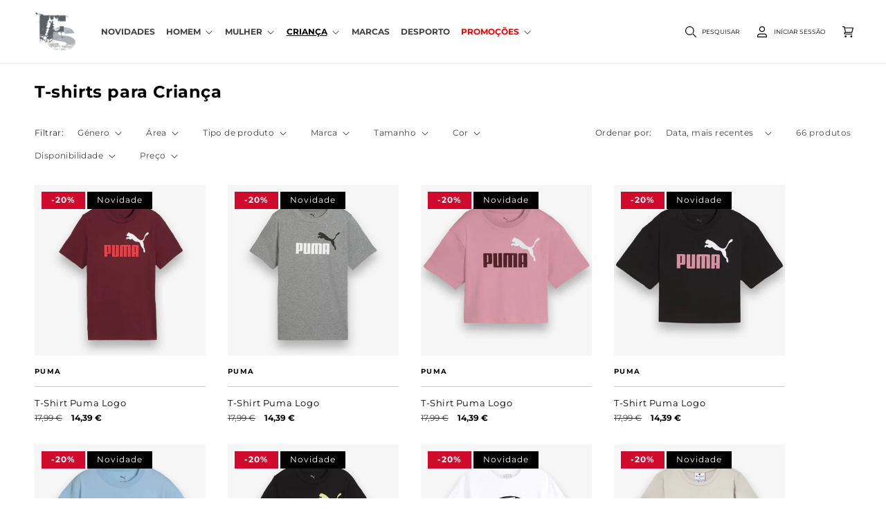

--- FILE ---
content_type: text/html; charset=utf-8
request_url: https://futursport.pt/collections/t-shirts-para-crianca
body_size: 37717
content:
<!doctype html>
<html class="no-js" lang="pt-PT">
  <head>
	<!-- Added by AVADA SEO Suite -->
	

	<!-- /Added by AVADA SEO Suite -->
    <meta charset="utf-8">
    <meta http-equiv="X-UA-Compatible" content="IE=edge">
    <meta name="viewport" content="width=device-width,initial-scale=1">
    <meta name="theme-color" content="">
    <link rel="canonical" href="https://futursport.pt/collections/t-shirts-para-crianca">
    <link rel="preconnect" href="https://cdn.shopify.com" crossorigin><link rel="preconnect" href="https://fonts.shopifycdn.com" crossorigin><title>
      T-shirts para Criança
 &ndash; Futursport</title>

    

    

<meta property="og:site_name" content="Futursport">
<meta property="og:url" content="https://futursport.pt/collections/t-shirts-para-crianca">
<meta property="og:title" content="T-shirts para Criança">
<meta property="og:type" content="website">
<meta property="og:description" content="Vem descobrir os melhores preços das melhores marcas de moda desportiva. Nike, Adidas, Reebok, Puma, entre outras!"><meta name="twitter:card" content="summary_large_image">
<meta name="twitter:title" content="T-shirts para Criança">
<meta name="twitter:description" content="Vem descobrir os melhores preços das melhores marcas de moda desportiva. Nike, Adidas, Reebok, Puma, entre outras!">


    <script src="//futursport.pt/cdn/shop/t/4/assets/global.js?v=149496944046504657681721062413" defer="defer"></script>
    <script>window.performance && window.performance.mark && window.performance.mark('shopify.content_for_header.start');</script><meta id="shopify-digital-wallet" name="shopify-digital-wallet" content="/66367324477/digital_wallets/dialog">
<meta name="shopify-checkout-api-token" content="46010b1277fe3410363f43d394949a62">
<meta id="in-context-paypal-metadata" data-shop-id="66367324477" data-venmo-supported="false" data-environment="production" data-locale="en_US" data-paypal-v4="true" data-currency="EUR">
<link rel="alternate" type="application/atom+xml" title="Feed" href="/collections/t-shirts-para-crianca.atom" />
<link rel="next" href="/collections/t-shirts-para-crianca?page=2">
<link rel="alternate" type="application/json+oembed" href="https://futursport.pt/collections/t-shirts-para-crianca.oembed">
<script async="async" src="/checkouts/internal/preloads.js?locale=pt-PT"></script>
<link rel="preconnect" href="https://shop.app" crossorigin="anonymous">
<script async="async" src="https://shop.app/checkouts/internal/preloads.js?locale=pt-PT&shop_id=66367324477" crossorigin="anonymous"></script>
<script id="apple-pay-shop-capabilities" type="application/json">{"shopId":66367324477,"countryCode":"PT","currencyCode":"EUR","merchantCapabilities":["supports3DS"],"merchantId":"gid:\/\/shopify\/Shop\/66367324477","merchantName":"Futursport","requiredBillingContactFields":["postalAddress","email","phone"],"requiredShippingContactFields":["postalAddress","email","phone"],"shippingType":"shipping","supportedNetworks":["visa","maestro","masterCard","amex"],"total":{"type":"pending","label":"Futursport","amount":"1.00"},"shopifyPaymentsEnabled":true,"supportsSubscriptions":true}</script>
<script id="shopify-features" type="application/json">{"accessToken":"46010b1277fe3410363f43d394949a62","betas":["rich-media-storefront-analytics"],"domain":"futursport.pt","predictiveSearch":true,"shopId":66367324477,"locale":"pt-pt"}</script>
<script>var Shopify = Shopify || {};
Shopify.shop = "futursportonline.myshopify.com";
Shopify.locale = "pt-PT";
Shopify.currency = {"active":"EUR","rate":"1.0"};
Shopify.country = "PT";
Shopify.theme = {"name":"BDCA Theme","id":169390113110,"schema_name":"BDCA","schema_version":"1.0","theme_store_id":null,"role":"main"};
Shopify.theme.handle = "null";
Shopify.theme.style = {"id":null,"handle":null};
Shopify.cdnHost = "futursport.pt/cdn";
Shopify.routes = Shopify.routes || {};
Shopify.routes.root = "/";</script>
<script type="module">!function(o){(o.Shopify=o.Shopify||{}).modules=!0}(window);</script>
<script>!function(o){function n(){var o=[];function n(){o.push(Array.prototype.slice.apply(arguments))}return n.q=o,n}var t=o.Shopify=o.Shopify||{};t.loadFeatures=n(),t.autoloadFeatures=n()}(window);</script>
<script>
  window.ShopifyPay = window.ShopifyPay || {};
  window.ShopifyPay.apiHost = "shop.app\/pay";
  window.ShopifyPay.redirectState = null;
</script>
<script id="shop-js-analytics" type="application/json">{"pageType":"collection"}</script>
<script defer="defer" async type="module" src="//futursport.pt/cdn/shopifycloud/shop-js/modules/v2/client.init-shop-cart-sync_CYdFexDA.pt-PT.esm.js"></script>
<script defer="defer" async type="module" src="//futursport.pt/cdn/shopifycloud/shop-js/modules/v2/chunk.common_uloyeNoq.esm.js"></script>
<script defer="defer" async type="module" src="//futursport.pt/cdn/shopifycloud/shop-js/modules/v2/chunk.modal_BseLWsYy.esm.js"></script>
<script type="module">
  await import("//futursport.pt/cdn/shopifycloud/shop-js/modules/v2/client.init-shop-cart-sync_CYdFexDA.pt-PT.esm.js");
await import("//futursport.pt/cdn/shopifycloud/shop-js/modules/v2/chunk.common_uloyeNoq.esm.js");
await import("//futursport.pt/cdn/shopifycloud/shop-js/modules/v2/chunk.modal_BseLWsYy.esm.js");

  window.Shopify.SignInWithShop?.initShopCartSync?.({"fedCMEnabled":true,"windoidEnabled":true});

</script>
<script>
  window.Shopify = window.Shopify || {};
  if (!window.Shopify.featureAssets) window.Shopify.featureAssets = {};
  window.Shopify.featureAssets['shop-js'] = {"shop-cart-sync":["modules/v2/client.shop-cart-sync_DHBhnGT1.pt-PT.esm.js","modules/v2/chunk.common_uloyeNoq.esm.js","modules/v2/chunk.modal_BseLWsYy.esm.js"],"init-fed-cm":["modules/v2/client.init-fed-cm_C-VhDN0c.pt-PT.esm.js","modules/v2/chunk.common_uloyeNoq.esm.js","modules/v2/chunk.modal_BseLWsYy.esm.js"],"init-shop-email-lookup-coordinator":["modules/v2/client.init-shop-email-lookup-coordinator_SS2ZE3YT.pt-PT.esm.js","modules/v2/chunk.common_uloyeNoq.esm.js","modules/v2/chunk.modal_BseLWsYy.esm.js"],"init-windoid":["modules/v2/client.init-windoid_CHgI10mk.pt-PT.esm.js","modules/v2/chunk.common_uloyeNoq.esm.js","modules/v2/chunk.modal_BseLWsYy.esm.js"],"shop-button":["modules/v2/client.shop-button_DGxLppg1.pt-PT.esm.js","modules/v2/chunk.common_uloyeNoq.esm.js","modules/v2/chunk.modal_BseLWsYy.esm.js"],"shop-cash-offers":["modules/v2/client.shop-cash-offers_B5vQYtkD.pt-PT.esm.js","modules/v2/chunk.common_uloyeNoq.esm.js","modules/v2/chunk.modal_BseLWsYy.esm.js"],"shop-toast-manager":["modules/v2/client.shop-toast-manager_BBMTxpv_.pt-PT.esm.js","modules/v2/chunk.common_uloyeNoq.esm.js","modules/v2/chunk.modal_BseLWsYy.esm.js"],"init-shop-cart-sync":["modules/v2/client.init-shop-cart-sync_CYdFexDA.pt-PT.esm.js","modules/v2/chunk.common_uloyeNoq.esm.js","modules/v2/chunk.modal_BseLWsYy.esm.js"],"init-customer-accounts-sign-up":["modules/v2/client.init-customer-accounts-sign-up_Do09BEA_.pt-PT.esm.js","modules/v2/client.shop-login-button_BL7YnDDJ.pt-PT.esm.js","modules/v2/chunk.common_uloyeNoq.esm.js","modules/v2/chunk.modal_BseLWsYy.esm.js"],"pay-button":["modules/v2/client.pay-button_B75iQf4x.pt-PT.esm.js","modules/v2/chunk.common_uloyeNoq.esm.js","modules/v2/chunk.modal_BseLWsYy.esm.js"],"init-customer-accounts":["modules/v2/client.init-customer-accounts_Da8_F2Fy.pt-PT.esm.js","modules/v2/client.shop-login-button_BL7YnDDJ.pt-PT.esm.js","modules/v2/chunk.common_uloyeNoq.esm.js","modules/v2/chunk.modal_BseLWsYy.esm.js"],"avatar":["modules/v2/client.avatar_BTnouDA3.pt-PT.esm.js"],"init-shop-for-new-customer-accounts":["modules/v2/client.init-shop-for-new-customer-accounts_CXrZ2Ic9.pt-PT.esm.js","modules/v2/client.shop-login-button_BL7YnDDJ.pt-PT.esm.js","modules/v2/chunk.common_uloyeNoq.esm.js","modules/v2/chunk.modal_BseLWsYy.esm.js"],"shop-follow-button":["modules/v2/client.shop-follow-button_I7gdWapq.pt-PT.esm.js","modules/v2/chunk.common_uloyeNoq.esm.js","modules/v2/chunk.modal_BseLWsYy.esm.js"],"checkout-modal":["modules/v2/client.checkout-modal_1YF_wpTy.pt-PT.esm.js","modules/v2/chunk.common_uloyeNoq.esm.js","modules/v2/chunk.modal_BseLWsYy.esm.js"],"shop-login-button":["modules/v2/client.shop-login-button_BL7YnDDJ.pt-PT.esm.js","modules/v2/chunk.common_uloyeNoq.esm.js","modules/v2/chunk.modal_BseLWsYy.esm.js"],"lead-capture":["modules/v2/client.lead-capture_CEA4OwVE.pt-PT.esm.js","modules/v2/chunk.common_uloyeNoq.esm.js","modules/v2/chunk.modal_BseLWsYy.esm.js"],"shop-login":["modules/v2/client.shop-login_Drhe48EN.pt-PT.esm.js","modules/v2/chunk.common_uloyeNoq.esm.js","modules/v2/chunk.modal_BseLWsYy.esm.js"],"payment-terms":["modules/v2/client.payment-terms_CmLdpBRL.pt-PT.esm.js","modules/v2/chunk.common_uloyeNoq.esm.js","modules/v2/chunk.modal_BseLWsYy.esm.js"]};
</script>
<script id="__st">var __st={"a":66367324477,"offset":0,"reqid":"b93f3ca7-d8bf-4684-942e-a92530c921d9-1770072656","pageurl":"futursport.pt\/collections\/t-shirts-para-crianca","u":"a48a6ac433cc","p":"collection","rtyp":"collection","rid":432912105789};</script>
<script>window.ShopifyPaypalV4VisibilityTracking = true;</script>
<script id="captcha-bootstrap">!function(){'use strict';const t='contact',e='account',n='new_comment',o=[[t,t],['blogs',n],['comments',n],[t,'customer']],c=[[e,'customer_login'],[e,'guest_login'],[e,'recover_customer_password'],[e,'create_customer']],r=t=>t.map((([t,e])=>`form[action*='/${t}']:not([data-nocaptcha='true']) input[name='form_type'][value='${e}']`)).join(','),a=t=>()=>t?[...document.querySelectorAll(t)].map((t=>t.form)):[];function s(){const t=[...o],e=r(t);return a(e)}const i='password',u='form_key',d=['recaptcha-v3-token','g-recaptcha-response','h-captcha-response',i],f=()=>{try{return window.sessionStorage}catch{return}},m='__shopify_v',_=t=>t.elements[u];function p(t,e,n=!1){try{const o=window.sessionStorage,c=JSON.parse(o.getItem(e)),{data:r}=function(t){const{data:e,action:n}=t;return t[m]||n?{data:e,action:n}:{data:t,action:n}}(c);for(const[e,n]of Object.entries(r))t.elements[e]&&(t.elements[e].value=n);n&&o.removeItem(e)}catch(o){console.error('form repopulation failed',{error:o})}}const l='form_type',E='cptcha';function T(t){t.dataset[E]=!0}const w=window,h=w.document,L='Shopify',v='ce_forms',y='captcha';let A=!1;((t,e)=>{const n=(g='f06e6c50-85a8-45c8-87d0-21a2b65856fe',I='https://cdn.shopify.com/shopifycloud/storefront-forms-hcaptcha/ce_storefront_forms_captcha_hcaptcha.v1.5.2.iife.js',D={infoText:'Protegido por hCaptcha',privacyText:'Privacidade',termsText:'Termos'},(t,e,n)=>{const o=w[L][v],c=o.bindForm;if(c)return c(t,g,e,D).then(n);var r;o.q.push([[t,g,e,D],n]),r=I,A||(h.body.append(Object.assign(h.createElement('script'),{id:'captcha-provider',async:!0,src:r})),A=!0)});var g,I,D;w[L]=w[L]||{},w[L][v]=w[L][v]||{},w[L][v].q=[],w[L][y]=w[L][y]||{},w[L][y].protect=function(t,e){n(t,void 0,e),T(t)},Object.freeze(w[L][y]),function(t,e,n,w,h,L){const[v,y,A,g]=function(t,e,n){const i=e?o:[],u=t?c:[],d=[...i,...u],f=r(d),m=r(i),_=r(d.filter((([t,e])=>n.includes(e))));return[a(f),a(m),a(_),s()]}(w,h,L),I=t=>{const e=t.target;return e instanceof HTMLFormElement?e:e&&e.form},D=t=>v().includes(t);t.addEventListener('submit',(t=>{const e=I(t);if(!e)return;const n=D(e)&&!e.dataset.hcaptchaBound&&!e.dataset.recaptchaBound,o=_(e),c=g().includes(e)&&(!o||!o.value);(n||c)&&t.preventDefault(),c&&!n&&(function(t){try{if(!f())return;!function(t){const e=f();if(!e)return;const n=_(t);if(!n)return;const o=n.value;o&&e.removeItem(o)}(t);const e=Array.from(Array(32),(()=>Math.random().toString(36)[2])).join('');!function(t,e){_(t)||t.append(Object.assign(document.createElement('input'),{type:'hidden',name:u})),t.elements[u].value=e}(t,e),function(t,e){const n=f();if(!n)return;const o=[...t.querySelectorAll(`input[type='${i}']`)].map((({name:t})=>t)),c=[...d,...o],r={};for(const[a,s]of new FormData(t).entries())c.includes(a)||(r[a]=s);n.setItem(e,JSON.stringify({[m]:1,action:t.action,data:r}))}(t,e)}catch(e){console.error('failed to persist form',e)}}(e),e.submit())}));const S=(t,e)=>{t&&!t.dataset[E]&&(n(t,e.some((e=>e===t))),T(t))};for(const o of['focusin','change'])t.addEventListener(o,(t=>{const e=I(t);D(e)&&S(e,y())}));const B=e.get('form_key'),M=e.get(l),P=B&&M;t.addEventListener('DOMContentLoaded',(()=>{const t=y();if(P)for(const e of t)e.elements[l].value===M&&p(e,B);[...new Set([...A(),...v().filter((t=>'true'===t.dataset.shopifyCaptcha))])].forEach((e=>S(e,t)))}))}(h,new URLSearchParams(w.location.search),n,t,e,['guest_login'])})(!0,!0)}();</script>
<script integrity="sha256-4kQ18oKyAcykRKYeNunJcIwy7WH5gtpwJnB7kiuLZ1E=" data-source-attribution="shopify.loadfeatures" defer="defer" src="//futursport.pt/cdn/shopifycloud/storefront/assets/storefront/load_feature-a0a9edcb.js" crossorigin="anonymous"></script>
<script crossorigin="anonymous" defer="defer" src="//futursport.pt/cdn/shopifycloud/storefront/assets/shopify_pay/storefront-65b4c6d7.js?v=20250812"></script>
<script data-source-attribution="shopify.dynamic_checkout.dynamic.init">var Shopify=Shopify||{};Shopify.PaymentButton=Shopify.PaymentButton||{isStorefrontPortableWallets:!0,init:function(){window.Shopify.PaymentButton.init=function(){};var t=document.createElement("script");t.src="https://futursport.pt/cdn/shopifycloud/portable-wallets/latest/portable-wallets.pt-pt.js",t.type="module",document.head.appendChild(t)}};
</script>
<script data-source-attribution="shopify.dynamic_checkout.buyer_consent">
  function portableWalletsHideBuyerConsent(e){var t=document.getElementById("shopify-buyer-consent"),n=document.getElementById("shopify-subscription-policy-button");t&&n&&(t.classList.add("hidden"),t.setAttribute("aria-hidden","true"),n.removeEventListener("click",e))}function portableWalletsShowBuyerConsent(e){var t=document.getElementById("shopify-buyer-consent"),n=document.getElementById("shopify-subscription-policy-button");t&&n&&(t.classList.remove("hidden"),t.removeAttribute("aria-hidden"),n.addEventListener("click",e))}window.Shopify?.PaymentButton&&(window.Shopify.PaymentButton.hideBuyerConsent=portableWalletsHideBuyerConsent,window.Shopify.PaymentButton.showBuyerConsent=portableWalletsShowBuyerConsent);
</script>
<script data-source-attribution="shopify.dynamic_checkout.cart.bootstrap">document.addEventListener("DOMContentLoaded",(function(){function t(){return document.querySelector("shopify-accelerated-checkout-cart, shopify-accelerated-checkout")}if(t())Shopify.PaymentButton.init();else{new MutationObserver((function(e,n){t()&&(Shopify.PaymentButton.init(),n.disconnect())})).observe(document.body,{childList:!0,subtree:!0})}}));
</script>
<link id="shopify-accelerated-checkout-styles" rel="stylesheet" media="screen" href="https://futursport.pt/cdn/shopifycloud/portable-wallets/latest/accelerated-checkout-backwards-compat.css" crossorigin="anonymous">
<style id="shopify-accelerated-checkout-cart">
        #shopify-buyer-consent {
  margin-top: 1em;
  display: inline-block;
  width: 100%;
}

#shopify-buyer-consent.hidden {
  display: none;
}

#shopify-subscription-policy-button {
  background: none;
  border: none;
  padding: 0;
  text-decoration: underline;
  font-size: inherit;
  cursor: pointer;
}

#shopify-subscription-policy-button::before {
  box-shadow: none;
}

      </style>
<script id="sections-script" data-sections="header,footer" defer="defer" src="//futursport.pt/cdn/shop/t/4/compiled_assets/scripts.js?v=18139"></script>
<script>window.performance && window.performance.mark && window.performance.mark('shopify.content_for_header.end');</script>


    <style data-shopify>
      @font-face {
  font-family: Montserrat;
  font-weight: 400;
  font-style: normal;
  font-display: swap;
  src: url("//futursport.pt/cdn/fonts/montserrat/montserrat_n4.81949fa0ac9fd2021e16436151e8eaa539321637.woff2") format("woff2"),
       url("//futursport.pt/cdn/fonts/montserrat/montserrat_n4.a6c632ca7b62da89c3594789ba828388aac693fe.woff") format("woff");
}

      @font-face {
  font-family: Montserrat;
  font-weight: 700;
  font-style: normal;
  font-display: swap;
  src: url("//futursport.pt/cdn/fonts/montserrat/montserrat_n7.3c434e22befd5c18a6b4afadb1e3d77c128c7939.woff2") format("woff2"),
       url("//futursport.pt/cdn/fonts/montserrat/montserrat_n7.5d9fa6e2cae713c8fb539a9876489d86207fe957.woff") format("woff");
}

      @font-face {
  font-family: Montserrat;
  font-weight: 400;
  font-style: italic;
  font-display: swap;
  src: url("//futursport.pt/cdn/fonts/montserrat/montserrat_i4.5a4ea298b4789e064f62a29aafc18d41f09ae59b.woff2") format("woff2"),
       url("//futursport.pt/cdn/fonts/montserrat/montserrat_i4.072b5869c5e0ed5b9d2021e4c2af132e16681ad2.woff") format("woff");
}

      @font-face {
  font-family: Montserrat;
  font-weight: 700;
  font-style: italic;
  font-display: swap;
  src: url("//futursport.pt/cdn/fonts/montserrat/montserrat_i7.a0d4a463df4f146567d871890ffb3c80408e7732.woff2") format("woff2"),
       url("//futursport.pt/cdn/fonts/montserrat/montserrat_i7.f6ec9f2a0681acc6f8152c40921d2a4d2e1a2c78.woff") format("woff");
}

      @font-face {
  font-family: Montserrat;
  font-weight: 700;
  font-style: normal;
  font-display: swap;
  src: url("//futursport.pt/cdn/fonts/montserrat/montserrat_n7.3c434e22befd5c18a6b4afadb1e3d77c128c7939.woff2") format("woff2"),
       url("//futursport.pt/cdn/fonts/montserrat/montserrat_n7.5d9fa6e2cae713c8fb539a9876489d86207fe957.woff") format("woff");
}


      :root {
        --font-body-family: Montserrat, sans-serif;
        --font-body-style: normal;
        --font-body-weight: 400;
        --font-body-weight-bold: 700;

        --font-heading-family: Montserrat, sans-serif;
        --font-heading-style: normal;
        --font-heading-weight: 700;

        --font-body-scale: 1.0;
        --font-heading-scale: 1.0;

        --color-base-text: 0, 0, 0;
        --color-shadow: 0, 0, 0;
        --color-base-background-1: 255, 255, 255;
        --color-base-background-2: 250, 250, 250;
        --color-base-solid-button-labels: 255, 255, 255;
        --color-base-outline-button-labels: 0, 0, 0;
        --color-base-accent-1: 0, 0, 0;
        --color-base-accent-2: 56, 56, 56;
        --payment-terms-background-color: #ffffff;

        --gradient-base-background-1: #ffffff;
        --gradient-base-background-2: #fafafa;
        --gradient-base-accent-1: #000000;
        --gradient-base-accent-2: #383838;

        --media-padding: px;
        --media-border-opacity: 0.05;
        --media-border-width: 1px;
        --media-radius: 0px;
        --media-shadow-opacity: 0.0;
        --media-shadow-horizontal-offset: 0px;
        --media-shadow-vertical-offset: 4px;
        --media-shadow-blur-radius: 5px;
        --media-shadow-visible: 0;

        --page-width: 160rem;
        --page-width-margin: 0rem;

        --product-card-image-padding: 0.0rem;
        --product-card-corner-radius: 0.0rem;
        --product-card-text-alignment: left;
        --product-card-border-width: 0.0rem;
        --product-card-border-opacity: 0.1;
        --product-card-shadow-opacity: 0.0;
        --product-card-shadow-visible: 0;
        --product-card-shadow-horizontal-offset: 0.0rem;
        --product-card-shadow-vertical-offset: 0.4rem;
        --product-card-shadow-blur-radius: 0.5rem;

        --collection-card-image-padding: 0.0rem;
        --collection-card-corner-radius: 0.0rem;
        --collection-card-text-alignment: left;
        --collection-card-border-width: 0.0rem;
        --collection-card-border-opacity: 0.1;
        --collection-card-shadow-opacity: 0.0;
        --collection-card-shadow-visible: 0;
        --collection-card-shadow-horizontal-offset: 0.0rem;
        --collection-card-shadow-vertical-offset: 0.4rem;
        --collection-card-shadow-blur-radius: 0.5rem;

        --blog-card-image-padding: 0.0rem;
        --blog-card-corner-radius: 0.0rem;
        --blog-card-text-alignment: left;
        --blog-card-border-width: 0.0rem;
        --blog-card-border-opacity: 0.1;
        --blog-card-shadow-opacity: 0.0;
        --blog-card-shadow-visible: 0;
        --blog-card-shadow-horizontal-offset: 0.0rem;
        --blog-card-shadow-vertical-offset: 0.4rem;
        --blog-card-shadow-blur-radius: 0.5rem;

        --badge-corner-radius: 0.0rem;

        --popup-border-width: 1px;
        --popup-border-opacity: 0.1;
        --popup-corner-radius: 0px;
        --popup-shadow-opacity: 0.0;
        --popup-shadow-horizontal-offset: 0px;
        --popup-shadow-vertical-offset: 4px;
        --popup-shadow-blur-radius: 5px;

        --drawer-border-width: 1px;
        --drawer-border-opacity: 0.1;
        --drawer-shadow-opacity: 0.0;
        --drawer-shadow-horizontal-offset: 0px;
        --drawer-shadow-vertical-offset: 4px;
        --drawer-shadow-blur-radius: 5px;

        --spacing-sections-desktop: 0px;
        --spacing-sections-mobile: 0px;

        --grid-desktop-vertical-spacing: 12px;
        --grid-desktop-horizontal-spacing: 32px;
        --grid-mobile-vertical-spacing: 6px;
        --grid-mobile-horizontal-spacing: 16px;

        --text-boxes-border-opacity: 0.1;
        --text-boxes-border-width: 0px;
        --text-boxes-radius: 0px;
        --text-boxes-shadow-opacity: 0.0;
        --text-boxes-shadow-visible: 0;
        --text-boxes-shadow-horizontal-offset: 0px;
        --text-boxes-shadow-vertical-offset: 4px;
        --text-boxes-shadow-blur-radius: 5px;

        --buttons-radius: 0px;
        --buttons-radius-outset: 0px;
        --buttons-border-width: 1px;
        --buttons-border-opacity: 1.0;
        --buttons-shadow-opacity: 0.0;
        --buttons-shadow-visible: 0;
        --buttons-shadow-horizontal-offset: 0px;
        --buttons-shadow-vertical-offset: 4px;
        --buttons-shadow-blur-radius: 5px;
        --buttons-border-offset: 0px;

        --inputs-radius: 0px;
        --inputs-border-width: 1px;
        --inputs-border-opacity: 0.55;
        --inputs-shadow-opacity: 0.0;
        --inputs-shadow-horizontal-offset: 0px;
        --inputs-margin-offset: 0px;
        --inputs-shadow-vertical-offset: 4px;
        --inputs-shadow-blur-radius: 5px;
        --inputs-radius-outset: 0px;

        --variant-pills-radius: 0px;
        --variant-pills-border-width: 1px;
        --variant-pills-border-opacity: 0.55;
        --variant-pills-shadow-opacity: 0.0;
        --variant-pills-shadow-horizontal-offset: 0px;
        --variant-pills-shadow-vertical-offset: 4px;
        --variant-pills-shadow-blur-radius: 5px;
      }

      *,
      *::before,
      *::after {
        box-sizing: inherit;
      }

      html {
        box-sizing: border-box;
        font-size: calc(var(--font-body-scale) * 62.5%);
        height: 100%;
      }

      body {
        display: grid;
        grid-template-rows: auto auto 1fr auto;
        grid-template-columns: 100%;
        min-height: 100%;
        margin: 0;
        font-size: 1.2rem;
        line-height: calc(1 + 0.8 / var(--font-body-scale));
        font-family: var(--font-body-family);
        font-style: var(--font-body-style);
        font-weight: var(--font-body-weight);
      }

      @media screen and (min-width: 750px) {
        body {
          font-size: 1.3rem;
        }
      }
    </style>

    <link href="//futursport.pt/cdn/shop/t/4/assets/base.css?v=29809526069447730901721062412" rel="stylesheet" type="text/css" media="all" />
<link rel="preload" as="font" href="//futursport.pt/cdn/fonts/montserrat/montserrat_n4.81949fa0ac9fd2021e16436151e8eaa539321637.woff2" type="font/woff2" crossorigin><link rel="preload" as="font" href="//futursport.pt/cdn/fonts/montserrat/montserrat_n7.3c434e22befd5c18a6b4afadb1e3d77c128c7939.woff2" type="font/woff2" crossorigin><link rel="stylesheet" href="//futursport.pt/cdn/shop/t/4/assets/component-predictive-search.css?v=83512081251802922551721062412" media="print" onload="this.media='all'"><script>document.documentElement.className = document.documentElement.className.replace('no-js', 'js');
    if (Shopify.designMode) {
      document.documentElement.classList.add('shopify-design-mode');
    }
    </script>
    <link rel="preconnect" href="https://fonts.googleapis.com">
    <link rel="preconnect" href="https://fonts.gstatic.com" crossorigin>
    <link href="https://fonts.googleapis.com/css2?family=Figtree:wght@400;700&display=swap" rel="stylesheet">
  <!-- BEGIN app block: shopify://apps/avada-seo-suite/blocks/avada-seo/15507c6e-1aa3-45d3-b698-7e175e033440 --><script>
  window.AVADA_SEO_ENABLED = true;
</script><!-- BEGIN app snippet: avada-broken-link-manager --><!-- END app snippet --><!-- BEGIN app snippet: avada-seo-site --><!-- END app snippet --><!-- BEGIN app snippet: avada-robot-onpage --><!-- Avada SEO Robot Onpage -->












<!-- END app snippet --><!-- BEGIN app snippet: avada-frequently-asked-questions -->







<!-- END app snippet --><!-- BEGIN app snippet: avada-custom-css --> <!-- BEGIN Avada SEO custom CSS END -->


<!-- END Avada SEO custom CSS END -->
<!-- END app snippet --><!-- BEGIN app snippet: avada-loading --><style>
  @keyframes avada-rotate {
    0% { transform: rotate(0); }
    100% { transform: rotate(360deg); }
  }

  @keyframes avada-fade-out {
    0% { opacity: 1; visibility: visible; }
    100% { opacity: 0; visibility: hidden; }
  }

  .Avada-LoadingScreen {
    display: none;
    width: 100%;
    height: 100vh;
    top: 0;
    position: fixed;
    z-index: 9999;
    display: flex;
    align-items: center;
    justify-content: center;
  
    background-image: url();
    background-position: center;
    background-size: cover;
    background-repeat: no-repeat;
  
  }

  .Avada-LoadingScreen svg {
    animation: avada-rotate 1s linear infinite;
    width: px;
    height: px;
  }
</style>
<script>
  const themeId = Shopify.theme.id;
  const loadingSettingsValue = null;
  const loadingType = loadingSettingsValue?.loadingType;
  function renderLoading() {
    new MutationObserver((mutations, observer) => {
      if (document.body) {
        observer.disconnect();
        const loadingDiv = document.createElement('div');
        loadingDiv.className = 'Avada-LoadingScreen';
        if(loadingType === 'custom_logo' || loadingType === 'favicon_logo') {
          const srcLoadingImage = loadingSettingsValue?.customLogoThemeIds[themeId] || '';
          if(srcLoadingImage) {
            loadingDiv.innerHTML = `
            <img alt="Avada logo"  height="600px" loading="eager" fetchpriority="high"
              src="${srcLoadingImage}&width=600"
              width="600px" />
              `
          }
        }
        if(loadingType === 'circle') {
          loadingDiv.innerHTML = `
        <svg viewBox="0 0 40 40" fill="none" xmlns="http://www.w3.org/2000/svg">
          <path d="M20 3.75C11.0254 3.75 3.75 11.0254 3.75 20C3.75 21.0355 2.91053 21.875 1.875 21.875C0.839475 21.875 0 21.0355 0 20C0 8.9543 8.9543 0 20 0C31.0457 0 40 8.9543 40 20C40 31.0457 31.0457 40 20 40C18.9645 40 18.125 39.1605 18.125 38.125C18.125 37.0895 18.9645 36.25 20 36.25C28.9748 36.25 36.25 28.9748 36.25 20C36.25 11.0254 28.9748 3.75 20 3.75Z" fill=""/>
        </svg>
      `;
        }

        document.body.insertBefore(loadingDiv, document.body.firstChild || null);
        const e = '';
        const t = '';
        const o = 'first' === t;
        const a = sessionStorage.getItem('isShowLoadingAvada');
        const n = document.querySelector('.Avada-LoadingScreen');
        if (a && o) return (n.style.display = 'none');
        n.style.display = 'flex';
        const i = document.body;
        i.style.overflow = 'hidden';
        const l = () => {
          i.style.overflow = 'auto';
          n.style.animation = 'avada-fade-out 1s ease-out forwards';
          setTimeout(() => {
            n.style.display = 'none';
          }, 1000);
        };
        if ((o && !a && sessionStorage.setItem('isShowLoadingAvada', true), 'duration_auto' === e)) {
          window.onload = function() {
            l();
          };
          return;
        }
        setTimeout(() => {
          l();
        }, 1000 * e);
      }
    }).observe(document.documentElement, { childList: true, subtree: true });
  };
  function isNullish(value) {
    return value === null || value === undefined;
  }
  const themeIds = '';
  const themeIdsArray = themeIds ? themeIds.split(',') : [];

  if(!isNullish(themeIds) && themeIdsArray.includes(themeId.toString()) && loadingSettingsValue?.enabled) {
    renderLoading();
  }

  if(isNullish(loadingSettingsValue?.themeIds) && loadingSettingsValue?.enabled) {
    renderLoading();
  }
</script>
<!-- END app snippet --><!-- BEGIN app snippet: avada-seo-social-post --><!-- END app snippet -->
<!-- END app block --><link href="https://monorail-edge.shopifysvc.com" rel="dns-prefetch">
<script>(function(){if ("sendBeacon" in navigator && "performance" in window) {try {var session_token_from_headers = performance.getEntriesByType('navigation')[0].serverTiming.find(x => x.name == '_s').description;} catch {var session_token_from_headers = undefined;}var session_cookie_matches = document.cookie.match(/_shopify_s=([^;]*)/);var session_token_from_cookie = session_cookie_matches && session_cookie_matches.length === 2 ? session_cookie_matches[1] : "";var session_token = session_token_from_headers || session_token_from_cookie || "";function handle_abandonment_event(e) {var entries = performance.getEntries().filter(function(entry) {return /monorail-edge.shopifysvc.com/.test(entry.name);});if (!window.abandonment_tracked && entries.length === 0) {window.abandonment_tracked = true;var currentMs = Date.now();var navigation_start = performance.timing.navigationStart;var payload = {shop_id: 66367324477,url: window.location.href,navigation_start,duration: currentMs - navigation_start,session_token,page_type: "collection"};window.navigator.sendBeacon("https://monorail-edge.shopifysvc.com/v1/produce", JSON.stringify({schema_id: "online_store_buyer_site_abandonment/1.1",payload: payload,metadata: {event_created_at_ms: currentMs,event_sent_at_ms: currentMs}}));}}window.addEventListener('pagehide', handle_abandonment_event);}}());</script>
<script id="web-pixels-manager-setup">(function e(e,d,r,n,o){if(void 0===o&&(o={}),!Boolean(null===(a=null===(i=window.Shopify)||void 0===i?void 0:i.analytics)||void 0===a?void 0:a.replayQueue)){var i,a;window.Shopify=window.Shopify||{};var t=window.Shopify;t.analytics=t.analytics||{};var s=t.analytics;s.replayQueue=[],s.publish=function(e,d,r){return s.replayQueue.push([e,d,r]),!0};try{self.performance.mark("wpm:start")}catch(e){}var l=function(){var e={modern:/Edge?\/(1{2}[4-9]|1[2-9]\d|[2-9]\d{2}|\d{4,})\.\d+(\.\d+|)|Firefox\/(1{2}[4-9]|1[2-9]\d|[2-9]\d{2}|\d{4,})\.\d+(\.\d+|)|Chrom(ium|e)\/(9{2}|\d{3,})\.\d+(\.\d+|)|(Maci|X1{2}).+ Version\/(15\.\d+|(1[6-9]|[2-9]\d|\d{3,})\.\d+)([,.]\d+|)( \(\w+\)|)( Mobile\/\w+|) Safari\/|Chrome.+OPR\/(9{2}|\d{3,})\.\d+\.\d+|(CPU[ +]OS|iPhone[ +]OS|CPU[ +]iPhone|CPU IPhone OS|CPU iPad OS)[ +]+(15[._]\d+|(1[6-9]|[2-9]\d|\d{3,})[._]\d+)([._]\d+|)|Android:?[ /-](13[3-9]|1[4-9]\d|[2-9]\d{2}|\d{4,})(\.\d+|)(\.\d+|)|Android.+Firefox\/(13[5-9]|1[4-9]\d|[2-9]\d{2}|\d{4,})\.\d+(\.\d+|)|Android.+Chrom(ium|e)\/(13[3-9]|1[4-9]\d|[2-9]\d{2}|\d{4,})\.\d+(\.\d+|)|SamsungBrowser\/([2-9]\d|\d{3,})\.\d+/,legacy:/Edge?\/(1[6-9]|[2-9]\d|\d{3,})\.\d+(\.\d+|)|Firefox\/(5[4-9]|[6-9]\d|\d{3,})\.\d+(\.\d+|)|Chrom(ium|e)\/(5[1-9]|[6-9]\d|\d{3,})\.\d+(\.\d+|)([\d.]+$|.*Safari\/(?![\d.]+ Edge\/[\d.]+$))|(Maci|X1{2}).+ Version\/(10\.\d+|(1[1-9]|[2-9]\d|\d{3,})\.\d+)([,.]\d+|)( \(\w+\)|)( Mobile\/\w+|) Safari\/|Chrome.+OPR\/(3[89]|[4-9]\d|\d{3,})\.\d+\.\d+|(CPU[ +]OS|iPhone[ +]OS|CPU[ +]iPhone|CPU IPhone OS|CPU iPad OS)[ +]+(10[._]\d+|(1[1-9]|[2-9]\d|\d{3,})[._]\d+)([._]\d+|)|Android:?[ /-](13[3-9]|1[4-9]\d|[2-9]\d{2}|\d{4,})(\.\d+|)(\.\d+|)|Mobile Safari.+OPR\/([89]\d|\d{3,})\.\d+\.\d+|Android.+Firefox\/(13[5-9]|1[4-9]\d|[2-9]\d{2}|\d{4,})\.\d+(\.\d+|)|Android.+Chrom(ium|e)\/(13[3-9]|1[4-9]\d|[2-9]\d{2}|\d{4,})\.\d+(\.\d+|)|Android.+(UC? ?Browser|UCWEB|U3)[ /]?(15\.([5-9]|\d{2,})|(1[6-9]|[2-9]\d|\d{3,})\.\d+)\.\d+|SamsungBrowser\/(5\.\d+|([6-9]|\d{2,})\.\d+)|Android.+MQ{2}Browser\/(14(\.(9|\d{2,})|)|(1[5-9]|[2-9]\d|\d{3,})(\.\d+|))(\.\d+|)|K[Aa][Ii]OS\/(3\.\d+|([4-9]|\d{2,})\.\d+)(\.\d+|)/},d=e.modern,r=e.legacy,n=navigator.userAgent;return n.match(d)?"modern":n.match(r)?"legacy":"unknown"}(),u="modern"===l?"modern":"legacy",c=(null!=n?n:{modern:"",legacy:""})[u],f=function(e){return[e.baseUrl,"/wpm","/b",e.hashVersion,"modern"===e.buildTarget?"m":"l",".js"].join("")}({baseUrl:d,hashVersion:r,buildTarget:u}),m=function(e){var d=e.version,r=e.bundleTarget,n=e.surface,o=e.pageUrl,i=e.monorailEndpoint;return{emit:function(e){var a=e.status,t=e.errorMsg,s=(new Date).getTime(),l=JSON.stringify({metadata:{event_sent_at_ms:s},events:[{schema_id:"web_pixels_manager_load/3.1",payload:{version:d,bundle_target:r,page_url:o,status:a,surface:n,error_msg:t},metadata:{event_created_at_ms:s}}]});if(!i)return console&&console.warn&&console.warn("[Web Pixels Manager] No Monorail endpoint provided, skipping logging."),!1;try{return self.navigator.sendBeacon.bind(self.navigator)(i,l)}catch(e){}var u=new XMLHttpRequest;try{return u.open("POST",i,!0),u.setRequestHeader("Content-Type","text/plain"),u.send(l),!0}catch(e){return console&&console.warn&&console.warn("[Web Pixels Manager] Got an unhandled error while logging to Monorail."),!1}}}}({version:r,bundleTarget:l,surface:e.surface,pageUrl:self.location.href,monorailEndpoint:e.monorailEndpoint});try{o.browserTarget=l,function(e){var d=e.src,r=e.async,n=void 0===r||r,o=e.onload,i=e.onerror,a=e.sri,t=e.scriptDataAttributes,s=void 0===t?{}:t,l=document.createElement("script"),u=document.querySelector("head"),c=document.querySelector("body");if(l.async=n,l.src=d,a&&(l.integrity=a,l.crossOrigin="anonymous"),s)for(var f in s)if(Object.prototype.hasOwnProperty.call(s,f))try{l.dataset[f]=s[f]}catch(e){}if(o&&l.addEventListener("load",o),i&&l.addEventListener("error",i),u)u.appendChild(l);else{if(!c)throw new Error("Did not find a head or body element to append the script");c.appendChild(l)}}({src:f,async:!0,onload:function(){if(!function(){var e,d;return Boolean(null===(d=null===(e=window.Shopify)||void 0===e?void 0:e.analytics)||void 0===d?void 0:d.initialized)}()){var d=window.webPixelsManager.init(e)||void 0;if(d){var r=window.Shopify.analytics;r.replayQueue.forEach((function(e){var r=e[0],n=e[1],o=e[2];d.publishCustomEvent(r,n,o)})),r.replayQueue=[],r.publish=d.publishCustomEvent,r.visitor=d.visitor,r.initialized=!0}}},onerror:function(){return m.emit({status:"failed",errorMsg:"".concat(f," has failed to load")})},sri:function(e){var d=/^sha384-[A-Za-z0-9+/=]+$/;return"string"==typeof e&&d.test(e)}(c)?c:"",scriptDataAttributes:o}),m.emit({status:"loading"})}catch(e){m.emit({status:"failed",errorMsg:(null==e?void 0:e.message)||"Unknown error"})}}})({shopId: 66367324477,storefrontBaseUrl: "https://futursport.pt",extensionsBaseUrl: "https://extensions.shopifycdn.com/cdn/shopifycloud/web-pixels-manager",monorailEndpoint: "https://monorail-edge.shopifysvc.com/unstable/produce_batch",surface: "storefront-renderer",enabledBetaFlags: ["2dca8a86"],webPixelsConfigList: [{"id":"405537110","configuration":"{\"pixel_id\":\"2484423354908836\",\"pixel_type\":\"facebook_pixel\",\"metaapp_system_user_token\":\"-\"}","eventPayloadVersion":"v1","runtimeContext":"OPEN","scriptVersion":"ca16bc87fe92b6042fbaa3acc2fbdaa6","type":"APP","apiClientId":2329312,"privacyPurposes":["ANALYTICS","MARKETING","SALE_OF_DATA"],"dataSharingAdjustments":{"protectedCustomerApprovalScopes":["read_customer_address","read_customer_email","read_customer_name","read_customer_personal_data","read_customer_phone"]}},{"id":"shopify-app-pixel","configuration":"{}","eventPayloadVersion":"v1","runtimeContext":"STRICT","scriptVersion":"0450","apiClientId":"shopify-pixel","type":"APP","privacyPurposes":["ANALYTICS","MARKETING"]},{"id":"shopify-custom-pixel","eventPayloadVersion":"v1","runtimeContext":"LAX","scriptVersion":"0450","apiClientId":"shopify-pixel","type":"CUSTOM","privacyPurposes":["ANALYTICS","MARKETING"]}],isMerchantRequest: false,initData: {"shop":{"name":"Futursport","paymentSettings":{"currencyCode":"EUR"},"myshopifyDomain":"futursportonline.myshopify.com","countryCode":"PT","storefrontUrl":"https:\/\/futursport.pt"},"customer":null,"cart":null,"checkout":null,"productVariants":[],"purchasingCompany":null},},"https://futursport.pt/cdn","3918e4e0wbf3ac3cepc5707306mb02b36c6",{"modern":"","legacy":""},{"shopId":"66367324477","storefrontBaseUrl":"https:\/\/futursport.pt","extensionBaseUrl":"https:\/\/extensions.shopifycdn.com\/cdn\/shopifycloud\/web-pixels-manager","surface":"storefront-renderer","enabledBetaFlags":"[\"2dca8a86\"]","isMerchantRequest":"false","hashVersion":"3918e4e0wbf3ac3cepc5707306mb02b36c6","publish":"custom","events":"[[\"page_viewed\",{}],[\"collection_viewed\",{\"collection\":{\"id\":\"432912105789\",\"title\":\"T-shirts para Criança\",\"productVariants\":[{\"price\":{\"amount\":14.39,\"currencyCode\":\"EUR\"},\"product\":{\"title\":\"T-Shirt Puma Logo\",\"vendor\":\"Puma\",\"id\":\"9905028235606\",\"untranslatedTitle\":\"T-Shirt Puma Logo\",\"url\":\"\/products\/t-shirt-puma-logo-5\",\"type\":\"T-Shirts\"},\"id\":\"51629553484118\",\"image\":{\"src\":\"\/\/futursport.pt\/cdn\/shop\/files\/685778.96.jpg?v=1761067150\"},\"sku\":\"685778.96128Bordô\",\"title\":\"Bordô \/ 128\",\"untranslatedTitle\":\"Bordô \/ 128\"},{\"price\":{\"amount\":14.39,\"currencyCode\":\"EUR\"},\"product\":{\"title\":\"T-Shirt Puma Logo\",\"vendor\":\"Puma\",\"id\":\"9905028104534\",\"untranslatedTitle\":\"T-Shirt Puma Logo\",\"url\":\"\/products\/t-shirt-puma-logo-4\",\"type\":\"T-Shirts\"},\"id\":\"51629553254742\",\"image\":{\"src\":\"\/\/futursport.pt\/cdn\/shop\/files\/685778.03.jpg?v=1761067149\"},\"sku\":\"685778.03128Cinza\",\"title\":\"Cinza \/ 128\",\"untranslatedTitle\":\"Cinza \/ 128\"},{\"price\":{\"amount\":14.39,\"currencyCode\":\"EUR\"},\"product\":{\"title\":\"T-Shirt Puma Logo\",\"vendor\":\"Puma\",\"id\":\"9904742367574\",\"untranslatedTitle\":\"T-Shirt Puma Logo\",\"url\":\"\/products\/t-shirt-puma-logo-3\",\"type\":\"T-Shirts\"},\"id\":\"51628887114070\",\"image\":{\"src\":\"\/\/futursport.pt\/cdn\/shop\/files\/686071.65.jpg?v=1761059945\"},\"sku\":\"686071.65128Rosa\",\"title\":\"Rosa \/ 128\",\"untranslatedTitle\":\"Rosa \/ 128\"},{\"price\":{\"amount\":14.39,\"currencyCode\":\"EUR\"},\"product\":{\"title\":\"T-Shirt Puma Logo\",\"vendor\":\"Puma\",\"id\":\"9904742334806\",\"untranslatedTitle\":\"T-Shirt Puma Logo\",\"url\":\"\/products\/t-shirt-puma-logo-2\",\"type\":\"T-Shirts\"},\"id\":\"51628886950230\",\"image\":{\"src\":\"\/\/futursport.pt\/cdn\/shop\/files\/686071.51.jpg?v=1761059943\"},\"sku\":\"686071.51128Preto\",\"title\":\"Preto \/ 128\",\"untranslatedTitle\":\"Preto \/ 128\"},{\"price\":{\"amount\":14.39,\"currencyCode\":\"EUR\"},\"product\":{\"title\":\"T-Shirt Puma Logo\",\"vendor\":\"Puma\",\"id\":\"9904742236502\",\"untranslatedTitle\":\"T-Shirt Puma Logo\",\"url\":\"\/products\/t-shirt-puma-logo-1\",\"type\":\"T-Shirts\"},\"id\":\"51628886720854\",\"image\":{\"src\":\"\/\/futursport.pt\/cdn\/shop\/files\/686071.48.jpg?v=1761059941\"},\"sku\":\"686071.48128Azul\",\"title\":\"Azul \/ 128\",\"untranslatedTitle\":\"Azul \/ 128\"},{\"price\":{\"amount\":14.39,\"currencyCode\":\"EUR\"},\"product\":{\"title\":\"T-Shirt Puma Logo\",\"vendor\":\"Puma\",\"id\":\"9904742203734\",\"untranslatedTitle\":\"T-Shirt Puma Logo\",\"url\":\"\/products\/t-shirt-puma-logo\",\"type\":\"T-Shirts\"},\"id\":\"51628886557014\",\"image\":{\"src\":\"\/\/futursport.pt\/cdn\/shop\/files\/685778.52.jpg?v=1761059939\"},\"sku\":\"685778.52128Preto\",\"title\":\"Preto \/ 128\",\"untranslatedTitle\":\"Preto \/ 128\"},{\"price\":{\"amount\":19.99,\"currencyCode\":\"EUR\"},\"product\":{\"title\":\"T-Shirt Vans Style 76\",\"vendor\":\"Vans\",\"id\":\"9852852076886\",\"untranslatedTitle\":\"T-Shirt Vans Style 76\",\"url\":\"\/products\/t-shirt-vans-style-77\",\"type\":\"T-Shirts\"},\"id\":\"51441530143062\",\"image\":{\"src\":\"\/\/futursport.pt\/cdn\/shop\/files\/VN000IVEWHT.jpg?v=1759159116\"},\"sku\":\"VN000IVEWHTMBranco\",\"title\":\"Branco \/ M\",\"untranslatedTitle\":\"Branco \/ M\"},{\"price\":{\"amount\":15.99,\"currencyCode\":\"EUR\"},\"product\":{\"title\":\"T-Shirt Champion Logo Small\",\"vendor\":\"Champion\",\"id\":\"9813715517782\",\"untranslatedTitle\":\"T-Shirt Champion Logo Small\",\"url\":\"\/products\/t-shirt-champion-logo-small-1\",\"type\":\"T-Shirts\"},\"id\":\"51288841224534\",\"image\":{\"src\":\"\/\/futursport.pt\/cdn\/shop\/files\/307323.YS152.jpg?v=1757611114\"},\"sku\":\"307323.YS152SVerde\",\"title\":\"Verde \/ S\",\"untranslatedTitle\":\"Verde \/ S\"},{\"price\":{\"amount\":11.99,\"currencyCode\":\"EUR\"},\"product\":{\"title\":\"T-Shirt Champion Logo\",\"vendor\":\"Champion\",\"id\":\"9813715059030\",\"untranslatedTitle\":\"T-Shirt Champion Logo\",\"url\":\"\/products\/t-shirt-champion-logo-3\",\"type\":\"T-Shirts\"},\"id\":\"51288839127382\",\"image\":{\"src\":\"\/\/futursport.pt\/cdn\/shop\/files\/405223.WW056.jpg?v=1757611109\"},\"sku\":\"405223.WW056SBranco\",\"title\":\"Branco \/ S\",\"untranslatedTitle\":\"Branco \/ S\"},{\"price\":{\"amount\":27.99,\"currencyCode\":\"EUR\"},\"product\":{\"title\":\"T-Shirt Vans Shop Front\",\"vendor\":\"Vans\",\"id\":\"9758630510934\",\"untranslatedTitle\":\"T-Shirt Vans Shop Front\",\"url\":\"\/products\/t-shirt-vans-shop-front-2\",\"type\":\"T-Shirts\"},\"id\":\"51052421251414\",\"image\":{\"src\":\"\/\/futursport.pt\/cdn\/shop\/files\/VN000R02WHT.jpg?v=1755164479\"},\"sku\":\"VN000R02WHTMBranco\",\"title\":\"Branco \/ M\",\"untranslatedTitle\":\"Branco \/ M\"},{\"price\":{\"amount\":15.99,\"currencyCode\":\"EUR\"},\"product\":{\"title\":\"T-Shirt Champion Logo Small\",\"vendor\":\"Champion\",\"id\":\"9750128361814\",\"untranslatedTitle\":\"T-Shirt Champion Logo Small\",\"url\":\"\/products\/t-shirt-champion-logo-small\",\"type\":\"T-Shirts\"},\"id\":\"51022164689238\",\"image\":{\"src\":\"\/\/futursport.pt\/cdn\/shop\/files\/307323.BS501.jpg?v=1754920212\"},\"sku\":\"307323.BS501SAzul Marinho\",\"title\":\"Azul Marinho \/ S\",\"untranslatedTitle\":\"Azul Marinho \/ S\"},{\"price\":{\"amount\":11.99,\"currencyCode\":\"EUR\"},\"product\":{\"title\":\"T-Shirt Champion Logo\",\"vendor\":\"Champion\",\"id\":\"9750128230742\",\"untranslatedTitle\":\"T-Shirt Champion Logo\",\"url\":\"\/products\/t-shirt-champion-logo-1\",\"type\":\"T-Shirts\"},\"id\":\"51022164066646\",\"image\":{\"src\":\"\/\/futursport.pt\/cdn\/shop\/files\/405224.KK001.jpg?v=1754920011\"},\"sku\":\"405224.KK001SPreto\",\"title\":\"Preto \/ S\",\"untranslatedTitle\":\"Preto \/ S\"},{\"price\":{\"amount\":23.99,\"currencyCode\":\"EUR\"},\"product\":{\"title\":\"T-Shirt Vans Retro Kids\",\"vendor\":\"Vans\",\"id\":\"9741150093654\",\"untranslatedTitle\":\"T-Shirt Vans Retro Kids\",\"url\":\"\/products\/t-shirt-vans-retro-kids-1\",\"type\":\"T-Shirts\"},\"id\":\"50988070043990\",\"image\":{\"src\":\"\/\/futursport.pt\/cdn\/shop\/files\/VN000MKYBLK.jpg?v=1754389806\"},\"sku\":\"VN000MKYBLKSPreto\",\"title\":\"Preto \/ S\",\"untranslatedTitle\":\"Preto \/ S\"},{\"price\":{\"amount\":74.99,\"currencyCode\":\"EUR\"},\"product\":{\"title\":\"T-Shirt Adidas Benfica Principal 25\/26\",\"vendor\":\"Adidas\",\"id\":\"9681042276694\",\"untranslatedTitle\":\"T-Shirt Adidas Benfica Principal 25\/26\",\"url\":\"\/products\/t-shirt-adidas-benfica-principal-25-27\",\"type\":\"T-Shirts\"},\"id\":\"50696681947478\",\"image\":{\"src\":\"\/\/futursport.pt\/cdn\/shop\/files\/JN9942.jpg?v=1750952749\"},\"sku\":\"JN9942128Vermelho\",\"title\":\"Vermelho \/ 128\",\"untranslatedTitle\":\"Vermelho \/ 128\"},{\"price\":{\"amount\":23.99,\"currencyCode\":\"EUR\"},\"product\":{\"title\":\"T-Shirt Vans Retro Kids\",\"vendor\":\"Vans\",\"id\":\"9631012847958\",\"untranslatedTitle\":\"T-Shirt Vans Retro Kids\",\"url\":\"\/products\/t-shirt-vans-retro-kids\",\"type\":\"T-Shirts\"},\"id\":\"50486296510806\",\"image\":{\"src\":\"\/\/futursport.pt\/cdn\/shop\/files\/VN000MKYWHT.jpg?v=1748013491\"},\"sku\":\"VN000MKYWHTSBranco\",\"title\":\"Branco \/ S\",\"untranslatedTitle\":\"Branco \/ S\"},{\"price\":{\"amount\":23.99,\"currencyCode\":\"EUR\"},\"product\":{\"title\":\"T-Shirt Vans Next Stop\",\"vendor\":\"Vans\",\"id\":\"9550851703126\",\"untranslatedTitle\":\"T-Shirt Vans Next Stop\",\"url\":\"\/products\/t-shirt-vans-next-stop-1\",\"type\":\"T-Shirts\"},\"id\":\"50157216399702\",\"image\":{\"src\":\"\/\/futursport.pt\/cdn\/shop\/files\/VN000MK3ATH.jpg?v=1743527889\"},\"sku\":\"VN000MK3ATHSCinza\",\"title\":\"Cinza \/ S\",\"untranslatedTitle\":\"Cinza \/ S\"},{\"price\":{\"amount\":22.39,\"currencyCode\":\"EUR\"},\"product\":{\"title\":\"T-Shirt Dickies Aitkin K\",\"vendor\":\"Dickies\",\"id\":\"9517343932758\",\"untranslatedTitle\":\"T-Shirt Dickies Aitkin K\",\"url\":\"\/products\/t-shirt-dickies-aitkin-k\",\"type\":\"T-Shirts\"},\"id\":\"50036672692566\",\"image\":{\"src\":\"\/\/futursport.pt\/cdn\/shop\/files\/DK0A4Z8O0WH.jpg?v=1741781947\"},\"sku\":\"DK0A4Z8O0WHMBranco\",\"title\":\"Branco \/ M\",\"untranslatedTitle\":\"Branco \/ M\"},{\"price\":{\"amount\":27.99,\"currencyCode\":\"EUR\"},\"product\":{\"title\":\"T-Shirt Lacoste Signature Print Jersey\",\"vendor\":\"Lacoste\",\"id\":\"9515234492758\",\"untranslatedTitle\":\"T-Shirt Lacoste Signature Print Jersey\",\"url\":\"\/products\/t-shirt-lacoste-signature-print-jersey-5\",\"type\":\"T-Shirts\"},\"id\":\"50031115829590\",\"image\":{\"src\":\"\/\/futursport.pt\/cdn\/shop\/files\/TJ300300.70V-CRI.jpg?v=1741717106\"},\"sku\":\"TJ300300.70V-CRI8ABranco\",\"title\":\"Branco \/ 8A\",\"untranslatedTitle\":\"Branco \/ 8A\"},{\"price\":{\"amount\":27.99,\"currencyCode\":\"EUR\"},\"product\":{\"title\":\"T-Shirt Lacoste Signature Print Jersey\",\"vendor\":\"Lacoste\",\"id\":\"9515234394454\",\"untranslatedTitle\":\"T-Shirt Lacoste Signature Print Jersey\",\"url\":\"\/products\/t-shirt-lacoste-signature-print-jersey-3\",\"type\":\"T-Shirts\"},\"id\":\"50031115567446\",\"image\":{\"src\":\"\/\/futursport.pt\/cdn\/shop\/files\/TJ300300.166-CRI.jpg?v=1741717104\"},\"sku\":\"TJ300300.166-CRI8AAzul Marinho\",\"title\":\"Azul Marinho \/ 8A\",\"untranslatedTitle\":\"Azul Marinho \/ 8A\"},{\"price\":{\"amount\":27.99,\"currencyCode\":\"EUR\"},\"product\":{\"title\":\"T-Shirt Lacoste Signature Print Jersey\",\"vendor\":\"Lacoste\",\"id\":\"9493983330646\",\"untranslatedTitle\":\"T-Shirt Lacoste Signature Print Jersey\",\"url\":\"\/products\/t-shirt-lacoste-signature-print-jersey-1\",\"type\":\"T-Shirts\"},\"id\":\"49962163437910\",\"image\":{\"src\":\"\/\/futursport.pt\/cdn\/shop\/files\/TJ300300.T03-CRI.jpg?v=1740760353\"},\"sku\":\"TJ300300.T03-CRI8ARosa\",\"title\":\"Rosa \/ 8A\",\"untranslatedTitle\":\"Rosa \/ 8A\"},{\"price\":{\"amount\":31.49,\"currencyCode\":\"EUR\"},\"product\":{\"title\":\"T-Shirt Lacoste Plain Cotton Jersey\",\"vendor\":\"Lacoste\",\"id\":\"9493983232342\",\"untranslatedTitle\":\"T-Shirt Lacoste Plain Cotton Jersey\",\"url\":\"\/products\/t-shirt-lacoste-plain-cotton-jersey-8\",\"type\":\"T-Shirts\"},\"id\":\"49962163077462\",\"image\":{\"src\":\"\/\/futursport.pt\/cdn\/shop\/files\/TJ112200.T03-JUN_9b577de3-55fd-452f-a7ad-4cc13aa0e00d.jpg?v=1750932926\"},\"sku\":\"TJ112200.T03-JUN14ARosa\",\"title\":\"Rosa \/ 14A\",\"untranslatedTitle\":\"Rosa \/ 14A\"},{\"price\":{\"amount\":31.49,\"currencyCode\":\"EUR\"},\"product\":{\"title\":\"T-Shirt Lacoste Plain Cotton Jersey\",\"vendor\":\"Lacoste\",\"id\":\"9493983068502\",\"untranslatedTitle\":\"T-Shirt Lacoste Plain Cotton Jersey\",\"url\":\"\/products\/t-shirt-lacoste-plain-cotton-jersey-6\",\"type\":\"T-Shirts\"},\"id\":\"49962162782550\",\"image\":{\"src\":\"\/\/futursport.pt\/cdn\/shop\/files\/TJ112200.166-JUN.jpg?v=1740762201\"},\"sku\":\"TJ112200.166-JUN14AAzul Marinho\",\"title\":\"Azul Marinho \/ 14A\",\"untranslatedTitle\":\"Azul Marinho \/ 14A\"},{\"price\":{\"amount\":31.49,\"currencyCode\":\"EUR\"},\"product\":{\"title\":\"T-Shirt Lacoste Plain Cotton Jersey\",\"vendor\":\"Lacoste\",\"id\":\"9493982904662\",\"untranslatedTitle\":\"T-Shirt Lacoste Plain Cotton Jersey\",\"url\":\"\/products\/t-shirt-lacoste-plain-cotton-jersey-4\",\"type\":\"T-Shirts\"},\"id\":\"49962162356566\",\"image\":{\"src\":\"\/\/futursport.pt\/cdn\/shop\/files\/TJ112200.001-JUN.jpg?v=1740760351\"},\"sku\":\"TJ112200.001-JUN12ABranco\",\"title\":\"Branco \/ 12A\",\"untranslatedTitle\":\"Branco \/ 12A\"},{\"price\":{\"amount\":23.99,\"currencyCode\":\"EUR\"},\"product\":{\"title\":\"T-Shirt Vans Next Stop\",\"vendor\":\"Vans\",\"id\":\"9488958751062\",\"untranslatedTitle\":\"T-Shirt Vans Next Stop\",\"url\":\"\/products\/t-shirt-vans-next-stop\",\"type\":\"T-Shirts\"},\"id\":\"49945004900694\",\"image\":{\"src\":\"\/\/futursport.pt\/cdn\/shop\/files\/VN000MK3BL2.jpg?v=1740579482\"},\"sku\":\"VN000MK3BL2SAmarelo\",\"title\":\"Amarelo \/ S\",\"untranslatedTitle\":\"Amarelo \/ S\"}]}}]]"});</script><script>
  window.ShopifyAnalytics = window.ShopifyAnalytics || {};
  window.ShopifyAnalytics.meta = window.ShopifyAnalytics.meta || {};
  window.ShopifyAnalytics.meta.currency = 'EUR';
  var meta = {"products":[{"id":9905028235606,"gid":"gid:\/\/shopify\/Product\/9905028235606","vendor":"Puma","type":"T-Shirts","handle":"t-shirt-puma-logo-5","variants":[{"id":51629553484118,"price":1439,"name":"T-Shirt Puma Logo - Bordô \/ 128","public_title":"Bordô \/ 128","sku":"685778.96128Bordô"},{"id":51629553516886,"price":1439,"name":"T-Shirt Puma Logo - Bordô \/ 140","public_title":"Bordô \/ 140","sku":"685778.96140Bordô"},{"id":51629553549654,"price":1439,"name":"T-Shirt Puma Logo - Bordô \/ 164","public_title":"Bordô \/ 164","sku":"685778.96164Bordô"},{"id":51629553582422,"price":1439,"name":"T-Shirt Puma Logo - Bordô \/ 176","public_title":"Bordô \/ 176","sku":"685778.96176Bordô"}],"remote":false},{"id":9905028104534,"gid":"gid:\/\/shopify\/Product\/9905028104534","vendor":"Puma","type":"T-Shirts","handle":"t-shirt-puma-logo-4","variants":[{"id":51629553254742,"price":1439,"name":"T-Shirt Puma Logo - Cinza \/ 128","public_title":"Cinza \/ 128","sku":"685778.03128Cinza"},{"id":51629553287510,"price":1439,"name":"T-Shirt Puma Logo - Cinza \/ 140","public_title":"Cinza \/ 140","sku":"685778.03140Cinza"},{"id":51629553320278,"price":1439,"name":"T-Shirt Puma Logo - Cinza \/ 164","public_title":"Cinza \/ 164","sku":"685778.03164Cinza"},{"id":51629553353046,"price":1439,"name":"T-Shirt Puma Logo - Cinza \/ 176","public_title":"Cinza \/ 176","sku":"685778.03176Cinza"}],"remote":false},{"id":9904742367574,"gid":"gid:\/\/shopify\/Product\/9904742367574","vendor":"Puma","type":"T-Shirts","handle":"t-shirt-puma-logo-3","variants":[{"id":51628887114070,"price":1439,"name":"T-Shirt Puma Logo - Rosa \/ 128","public_title":"Rosa \/ 128","sku":"686071.65128Rosa"},{"id":51628887146838,"price":1439,"name":"T-Shirt Puma Logo - Rosa \/ 140","public_title":"Rosa \/ 140","sku":"686071.65140Rosa"},{"id":51628887179606,"price":1439,"name":"T-Shirt Puma Logo - Rosa \/ 164","public_title":"Rosa \/ 164","sku":"686071.65164Rosa"},{"id":51628887212374,"price":1439,"name":"T-Shirt Puma Logo - Rosa \/ 176","public_title":"Rosa \/ 176","sku":"686071.65176Rosa"}],"remote":false},{"id":9904742334806,"gid":"gid:\/\/shopify\/Product\/9904742334806","vendor":"Puma","type":"T-Shirts","handle":"t-shirt-puma-logo-2","variants":[{"id":51628886950230,"price":1439,"name":"T-Shirt Puma Logo - Preto \/ 128","public_title":"Preto \/ 128","sku":"686071.51128Preto"},{"id":51628886982998,"price":1439,"name":"T-Shirt Puma Logo - Preto \/ 140","public_title":"Preto \/ 140","sku":"686071.51140Preto"},{"id":51628887015766,"price":1439,"name":"T-Shirt Puma Logo - Preto \/ 164","public_title":"Preto \/ 164","sku":"686071.51164Preto"},{"id":51628887048534,"price":1439,"name":"T-Shirt Puma Logo - Preto \/ 176","public_title":"Preto \/ 176","sku":"686071.51176Preto"}],"remote":false},{"id":9904742236502,"gid":"gid:\/\/shopify\/Product\/9904742236502","vendor":"Puma","type":"T-Shirts","handle":"t-shirt-puma-logo-1","variants":[{"id":51628886720854,"price":1439,"name":"T-Shirt Puma Logo - Azul \/ 128","public_title":"Azul \/ 128","sku":"686071.48128Azul"},{"id":51628886753622,"price":1439,"name":"T-Shirt Puma Logo - Azul \/ 140","public_title":"Azul \/ 140","sku":"686071.48140Azul"},{"id":51628886786390,"price":1439,"name":"T-Shirt Puma Logo - Azul \/ 164","public_title":"Azul \/ 164","sku":"686071.48164Azul"},{"id":51628886819158,"price":1439,"name":"T-Shirt Puma Logo - Azul \/ 176","public_title":"Azul \/ 176","sku":"686071.48176Azul"}],"remote":false},{"id":9904742203734,"gid":"gid:\/\/shopify\/Product\/9904742203734","vendor":"Puma","type":"T-Shirts","handle":"t-shirt-puma-logo","variants":[{"id":51628886557014,"price":1439,"name":"T-Shirt Puma Logo - Preto \/ 128","public_title":"Preto \/ 128","sku":"685778.52128Preto"},{"id":51628886589782,"price":1439,"name":"T-Shirt Puma Logo - Preto \/ 140","public_title":"Preto \/ 140","sku":"685778.52140Preto"},{"id":51628886622550,"price":1439,"name":"T-Shirt Puma Logo - Preto \/ 164","public_title":"Preto \/ 164","sku":"685778.52164Preto"},{"id":51628886655318,"price":1439,"name":"T-Shirt Puma Logo - Preto \/ 176","public_title":"Preto \/ 176","sku":"685778.52176Preto"}],"remote":false},{"id":9852852076886,"gid":"gid:\/\/shopify\/Product\/9852852076886","vendor":"Vans","type":"T-Shirts","handle":"t-shirt-vans-style-77","variants":[{"id":51441530143062,"price":1999,"name":"T-Shirt Vans Style 76 - Branco \/ M","public_title":"Branco \/ M","sku":"VN000IVEWHTMBranco"},{"id":51441530175830,"price":1999,"name":"T-Shirt Vans Style 76 - Branco \/ L","public_title":"Branco \/ L","sku":"VN000IVEWHTLBranco"},{"id":51441530208598,"price":1999,"name":"T-Shirt Vans Style 76 - Branco \/ XL","public_title":"Branco \/ XL","sku":"VN000IVEWHTXLBranco"}],"remote":false},{"id":9813715517782,"gid":"gid:\/\/shopify\/Product\/9813715517782","vendor":"Champion","type":"T-Shirts","handle":"t-shirt-champion-logo-small-1","variants":[{"id":51288841224534,"price":1599,"name":"T-Shirt Champion Logo Small - Verde \/ S","public_title":"Verde \/ S","sku":"307323.YS152SVerde"},{"id":51288841257302,"price":1599,"name":"T-Shirt Champion Logo Small - Verde \/ M","public_title":"Verde \/ M","sku":"307323.YS152MVerde"},{"id":51288841290070,"price":1599,"name":"T-Shirt Champion Logo Small - Verde \/ L","public_title":"Verde \/ L","sku":"307323.YS152LVerde"},{"id":51288841322838,"price":1599,"name":"T-Shirt Champion Logo Small - Verde \/ XL","public_title":"Verde \/ XL","sku":"307323.YS152XLVerde"},{"id":51288841355606,"price":1599,"name":"T-Shirt Champion Logo Small - Verde \/ XXL","public_title":"Verde \/ XXL","sku":"307323.YS152XXLVerde"}],"remote":false},{"id":9813715059030,"gid":"gid:\/\/shopify\/Product\/9813715059030","vendor":"Champion","type":"T-Shirts","handle":"t-shirt-champion-logo-3","variants":[{"id":51288839127382,"price":1199,"name":"T-Shirt Champion Logo - Branco \/ S","public_title":"Branco \/ S","sku":"405223.WW056SBranco"},{"id":51288839160150,"price":1199,"name":"T-Shirt Champion Logo - Branco \/ M","public_title":"Branco \/ M","sku":"405223.WW056MBranco"},{"id":51288839192918,"price":1199,"name":"T-Shirt Champion Logo - Branco \/ L","public_title":"Branco \/ L","sku":"405223.WW056LBranco"},{"id":51288839225686,"price":1199,"name":"T-Shirt Champion Logo - Branco \/ XL","public_title":"Branco \/ XL","sku":"405223.WW056XLBranco"},{"id":51288839258454,"price":1199,"name":"T-Shirt Champion Logo - Branco \/ XXL","public_title":"Branco \/ XXL","sku":"405223.WW056XXLBranco"}],"remote":false},{"id":9758630510934,"gid":"gid:\/\/shopify\/Product\/9758630510934","vendor":"Vans","type":"T-Shirts","handle":"t-shirt-vans-shop-front-2","variants":[{"id":51052421251414,"price":2799,"name":"T-Shirt Vans Shop Front - Branco \/ M","public_title":"Branco \/ M","sku":"VN000R02WHTMBranco"},{"id":51052421284182,"price":2799,"name":"T-Shirt Vans Shop Front - Branco \/ XL","public_title":"Branco \/ XL","sku":"VN000R02WHTXLBranco"}],"remote":false},{"id":9750128361814,"gid":"gid:\/\/shopify\/Product\/9750128361814","vendor":"Champion","type":"T-Shirts","handle":"t-shirt-champion-logo-small","variants":[{"id":51022164689238,"price":1599,"name":"T-Shirt Champion Logo Small - Azul Marinho \/ S","public_title":"Azul Marinho \/ S","sku":"307323.BS501SAzul Marinho"},{"id":51022164722006,"price":1599,"name":"T-Shirt Champion Logo Small - Azul Marinho \/ M","public_title":"Azul Marinho \/ M","sku":"307323.BS501MAzul Marinho"},{"id":51022164754774,"price":1599,"name":"T-Shirt Champion Logo Small - Azul Marinho \/ L","public_title":"Azul Marinho \/ L","sku":"307323.BS501LAzul Marinho"},{"id":51022164787542,"price":1599,"name":"T-Shirt Champion Logo Small - Azul Marinho \/ XL","public_title":"Azul Marinho \/ XL","sku":"307323.BS501XLAzul Marinho"},{"id":51022164820310,"price":1599,"name":"T-Shirt Champion Logo Small - Azul Marinho \/ XXL","public_title":"Azul Marinho \/ XXL","sku":"307323.BS501XXLAzul Marinho"}],"remote":false},{"id":9750128230742,"gid":"gid:\/\/shopify\/Product\/9750128230742","vendor":"Champion","type":"T-Shirts","handle":"t-shirt-champion-logo-1","variants":[{"id":51022164066646,"price":1199,"name":"T-Shirt Champion Logo - Preto \/ S","public_title":"Preto \/ S","sku":"405224.KK001SPreto"},{"id":51022164099414,"price":1199,"name":"T-Shirt Champion Logo - Preto \/ M","public_title":"Preto \/ M","sku":"405224.KK001MPreto"},{"id":51022164132182,"price":1199,"name":"T-Shirt Champion Logo - Preto \/ L","public_title":"Preto \/ L","sku":"405224.KK001LPreto"},{"id":51022164164950,"price":1199,"name":"T-Shirt Champion Logo - Preto \/ XL","public_title":"Preto \/ XL","sku":"405224.KK001XLPreto"},{"id":51022164197718,"price":1199,"name":"T-Shirt Champion Logo - Preto \/ XXL","public_title":"Preto \/ XXL","sku":"405224.KK001XXLPreto"}],"remote":false},{"id":9741150093654,"gid":"gid:\/\/shopify\/Product\/9741150093654","vendor":"Vans","type":"T-Shirts","handle":"t-shirt-vans-retro-kids-1","variants":[{"id":50988070043990,"price":2399,"name":"T-Shirt Vans Retro Kids - Preto \/ S","public_title":"Preto \/ S","sku":"VN000MKYBLKSPreto"},{"id":50988070076758,"price":2399,"name":"T-Shirt Vans Retro Kids - Preto \/ M","public_title":"Preto \/ M","sku":"VN000MKYBLKMPreto"},{"id":50988070109526,"price":2399,"name":"T-Shirt Vans Retro Kids - Preto \/ L","public_title":"Preto \/ L","sku":"VN000MKYBLKLPreto"},{"id":50988070142294,"price":2399,"name":"T-Shirt Vans Retro Kids - Preto \/ XL","public_title":"Preto \/ XL","sku":"VN000MKYBLKXLPreto"}],"remote":false},{"id":9681042276694,"gid":"gid:\/\/shopify\/Product\/9681042276694","vendor":"Adidas","type":"T-Shirts","handle":"t-shirt-adidas-benfica-principal-25-27","variants":[{"id":50696681947478,"price":7499,"name":"T-Shirt Adidas Benfica Principal 25\/26 - Vermelho \/ 128","public_title":"Vermelho \/ 128","sku":"JN9942128Vermelho"},{"id":50696681980246,"price":7499,"name":"T-Shirt Adidas Benfica Principal 25\/26 - Vermelho \/ 140","public_title":"Vermelho \/ 140","sku":"JN9942140Vermelho"},{"id":50696682013014,"price":7499,"name":"T-Shirt Adidas Benfica Principal 25\/26 - Vermelho \/ 152","public_title":"Vermelho \/ 152","sku":"JN9942152Vermelho"},{"id":50696682045782,"price":7499,"name":"T-Shirt Adidas Benfica Principal 25\/26 - Vermelho \/ 164","public_title":"Vermelho \/ 164","sku":"JN9942164Vermelho"},{"id":50696682078550,"price":7499,"name":"T-Shirt Adidas Benfica Principal 25\/26 - Vermelho \/ 176","public_title":"Vermelho \/ 176","sku":"JN9942176Vermelho"},{"id":51639220011350,"price":5999,"name":"T-Shirt Adidas Benfica Principal 25\/26 - Vermelho \/ 8A","public_title":"Vermelho \/ 8A","sku":"JN99428AVermelho"},{"id":51639220044118,"price":5999,"name":"T-Shirt Adidas Benfica Principal 25\/26 - Vermelho \/ 10A","public_title":"Vermelho \/ 10A","sku":"JN994210AVermelho"},{"id":51639220076886,"price":5999,"name":"T-Shirt Adidas Benfica Principal 25\/26 - Vermelho \/ 16A","public_title":"Vermelho \/ 16A","sku":"JN994216AVermelho"},{"id":51639220109654,"price":5999,"name":"T-Shirt Adidas Benfica Principal 25\/26 - Vermelho \/ 14A","public_title":"Vermelho \/ 14A","sku":"JN994214AVermelho"},{"id":51639220142422,"price":5999,"name":"T-Shirt Adidas Benfica Principal 25\/26 - Vermelho \/ 12A","public_title":"Vermelho \/ 12A","sku":"JN994212AVermelho"}],"remote":false},{"id":9631012847958,"gid":"gid:\/\/shopify\/Product\/9631012847958","vendor":"Vans","type":"T-Shirts","handle":"t-shirt-vans-retro-kids","variants":[{"id":50486296510806,"price":2399,"name":"T-Shirt Vans Retro Kids - Branco \/ S","public_title":"Branco \/ S","sku":"VN000MKYWHTSBranco"},{"id":50486296543574,"price":2399,"name":"T-Shirt Vans Retro Kids - Branco \/ M","public_title":"Branco \/ M","sku":"VN000MKYWHTMBranco"},{"id":50486296576342,"price":2399,"name":"T-Shirt Vans Retro Kids - Branco \/ L","public_title":"Branco \/ L","sku":"VN000MKYWHTLBranco"},{"id":50486296609110,"price":2399,"name":"T-Shirt Vans Retro Kids - Branco \/ XL","public_title":"Branco \/ XL","sku":"VN000MKYWHTXLBranco"}],"remote":false},{"id":9550851703126,"gid":"gid:\/\/shopify\/Product\/9550851703126","vendor":"Vans","type":"T-Shirts","handle":"t-shirt-vans-next-stop-1","variants":[{"id":50157216399702,"price":2399,"name":"T-Shirt Vans Next Stop - Cinza \/ S","public_title":"Cinza \/ S","sku":"VN000MK3ATHSCinza"},{"id":50157216432470,"price":2399,"name":"T-Shirt Vans Next Stop - Cinza \/ M","public_title":"Cinza \/ M","sku":"VN000MK3ATHMCinza"},{"id":50157216465238,"price":2399,"name":"T-Shirt Vans Next Stop - Cinza \/ L","public_title":"Cinza \/ L","sku":"VN000MK3ATHLCinza"},{"id":50157216498006,"price":2399,"name":"T-Shirt Vans Next Stop - Cinza \/ XL","public_title":"Cinza \/ XL","sku":"VN000MK3ATHXLCinza"}],"remote":false},{"id":9517343932758,"gid":"gid:\/\/shopify\/Product\/9517343932758","vendor":"Dickies","type":"T-Shirts","handle":"t-shirt-dickies-aitkin-k","variants":[{"id":50036672692566,"price":2239,"name":"T-Shirt Dickies Aitkin K - Branco \/ M","public_title":"Branco \/ M","sku":"DK0A4Z8O0WHMBranco"},{"id":50036672725334,"price":2239,"name":"T-Shirt Dickies Aitkin K - Branco \/ L","public_title":"Branco \/ L","sku":"DK0A4Z8O0WHLBranco"},{"id":50036672758102,"price":2239,"name":"T-Shirt Dickies Aitkin K - Branco \/ XL","public_title":"Branco \/ XL","sku":"DK0A4Z8O0WHXLBranco"}],"remote":false},{"id":9515234492758,"gid":"gid:\/\/shopify\/Product\/9515234492758","vendor":"Lacoste","type":"T-Shirts","handle":"t-shirt-lacoste-signature-print-jersey-5","variants":[{"id":50031115829590,"price":2799,"name":"T-Shirt Lacoste Signature Print Jersey - Branco \/ 8A","public_title":"Branco \/ 8A","sku":"TJ300300.70V-CRI8ABranco"}],"remote":false},{"id":9515234394454,"gid":"gid:\/\/shopify\/Product\/9515234394454","vendor":"Lacoste","type":"T-Shirts","handle":"t-shirt-lacoste-signature-print-jersey-3","variants":[{"id":50031115567446,"price":2799,"name":"T-Shirt Lacoste Signature Print Jersey - Azul Marinho \/ 8A","public_title":"Azul Marinho \/ 8A","sku":"TJ300300.166-CRI8AAzul Marinho"}],"remote":false},{"id":9493983330646,"gid":"gid:\/\/shopify\/Product\/9493983330646","vendor":"Lacoste","type":"T-Shirts","handle":"t-shirt-lacoste-signature-print-jersey-1","variants":[{"id":49962163437910,"price":2799,"name":"T-Shirt Lacoste Signature Print Jersey - Rosa \/ 8A","public_title":"Rosa \/ 8A","sku":"TJ300300.T03-CRI8ARosa"}],"remote":false},{"id":9493983232342,"gid":"gid:\/\/shopify\/Product\/9493983232342","vendor":"Lacoste","type":"T-Shirts","handle":"t-shirt-lacoste-plain-cotton-jersey-8","variants":[{"id":49962163077462,"price":3149,"name":"T-Shirt Lacoste Plain Cotton Jersey - Rosa \/ 14A","public_title":"Rosa \/ 14A","sku":"TJ112200.T03-JUN14ARosa"},{"id":49962163110230,"price":3149,"name":"T-Shirt Lacoste Plain Cotton Jersey - Rosa \/ 12A","public_title":"Rosa \/ 12A","sku":"TJ112200.T03-JUN12ARosa"},{"id":49962163142998,"price":3149,"name":"T-Shirt Lacoste Plain Cotton Jersey - Rosa \/ 10A","public_title":"Rosa \/ 10A","sku":"TJ112200.T03-JUN10ARosa"},{"id":49962163175766,"price":3149,"name":"T-Shirt Lacoste Plain Cotton Jersey - Rosa \/ 16A","public_title":"Rosa \/ 16A","sku":"TJ112200.T03-JUN16ARosa"}],"remote":false},{"id":9493983068502,"gid":"gid:\/\/shopify\/Product\/9493983068502","vendor":"Lacoste","type":"T-Shirts","handle":"t-shirt-lacoste-plain-cotton-jersey-6","variants":[{"id":49962162782550,"price":3149,"name":"T-Shirt Lacoste Plain Cotton Jersey - Azul Marinho \/ 14A","public_title":"Azul Marinho \/ 14A","sku":"TJ112200.166-JUN14AAzul Marinho"},{"id":49962162815318,"price":3149,"name":"T-Shirt Lacoste Plain Cotton Jersey - Azul Marinho \/ 10A","public_title":"Azul Marinho \/ 10A","sku":"TJ112200.166-JUN10AAzul Marinho"},{"id":49962162848086,"price":3149,"name":"T-Shirt Lacoste Plain Cotton Jersey - Azul Marinho \/ 16A","public_title":"Azul Marinho \/ 16A","sku":"TJ112200.166-JUN16AAzul Marinho"},{"id":49962162880854,"price":3149,"name":"T-Shirt Lacoste Plain Cotton Jersey - Azul Marinho \/ 12A","public_title":"Azul Marinho \/ 12A","sku":"TJ112200.166-JUN12AAzul Marinho"}],"remote":false},{"id":9493982904662,"gid":"gid:\/\/shopify\/Product\/9493982904662","vendor":"Lacoste","type":"T-Shirts","handle":"t-shirt-lacoste-plain-cotton-jersey-4","variants":[{"id":49962162356566,"price":3149,"name":"T-Shirt Lacoste Plain Cotton Jersey - Branco \/ 12A","public_title":"Branco \/ 12A","sku":"TJ112200.001-JUN12ABranco"},{"id":49962162389334,"price":3149,"name":"T-Shirt Lacoste Plain Cotton Jersey - Branco \/ 14A","public_title":"Branco \/ 14A","sku":"TJ112200.001-JUN14ABranco"},{"id":49962162422102,"price":3149,"name":"T-Shirt Lacoste Plain Cotton Jersey - Branco \/ 16A","public_title":"Branco \/ 16A","sku":"TJ112200.001-JUN16ABranco"},{"id":49962162454870,"price":3149,"name":"T-Shirt Lacoste Plain Cotton Jersey - Branco \/ 10A","public_title":"Branco \/ 10A","sku":"TJ112200.001-JUN10ABranco"}],"remote":false},{"id":9488958751062,"gid":"gid:\/\/shopify\/Product\/9488958751062","vendor":"Vans","type":"T-Shirts","handle":"t-shirt-vans-next-stop","variants":[{"id":49945004900694,"price":2399,"name":"T-Shirt Vans Next Stop - Amarelo \/ S","public_title":"Amarelo \/ S","sku":"VN000MK3BL2SAmarelo"},{"id":49945004933462,"price":2399,"name":"T-Shirt Vans Next Stop - Amarelo \/ M","public_title":"Amarelo \/ M","sku":"VN000MK3BL2MAmarelo"},{"id":49945004966230,"price":2399,"name":"T-Shirt Vans Next Stop - Amarelo \/ L","public_title":"Amarelo \/ L","sku":"VN000MK3BL2LAmarelo"},{"id":49945004998998,"price":2399,"name":"T-Shirt Vans Next Stop - Amarelo \/ XL","public_title":"Amarelo \/ XL","sku":"VN000MK3BL2XLAmarelo"}],"remote":false}],"page":{"pageType":"collection","resourceType":"collection","resourceId":432912105789,"requestId":"b93f3ca7-d8bf-4684-942e-a92530c921d9-1770072656"}};
  for (var attr in meta) {
    window.ShopifyAnalytics.meta[attr] = meta[attr];
  }
</script>
<script class="analytics">
  (function () {
    var customDocumentWrite = function(content) {
      var jquery = null;

      if (window.jQuery) {
        jquery = window.jQuery;
      } else if (window.Checkout && window.Checkout.$) {
        jquery = window.Checkout.$;
      }

      if (jquery) {
        jquery('body').append(content);
      }
    };

    var hasLoggedConversion = function(token) {
      if (token) {
        return document.cookie.indexOf('loggedConversion=' + token) !== -1;
      }
      return false;
    }

    var setCookieIfConversion = function(token) {
      if (token) {
        var twoMonthsFromNow = new Date(Date.now());
        twoMonthsFromNow.setMonth(twoMonthsFromNow.getMonth() + 2);

        document.cookie = 'loggedConversion=' + token + '; expires=' + twoMonthsFromNow;
      }
    }

    var trekkie = window.ShopifyAnalytics.lib = window.trekkie = window.trekkie || [];
    if (trekkie.integrations) {
      return;
    }
    trekkie.methods = [
      'identify',
      'page',
      'ready',
      'track',
      'trackForm',
      'trackLink'
    ];
    trekkie.factory = function(method) {
      return function() {
        var args = Array.prototype.slice.call(arguments);
        args.unshift(method);
        trekkie.push(args);
        return trekkie;
      };
    };
    for (var i = 0; i < trekkie.methods.length; i++) {
      var key = trekkie.methods[i];
      trekkie[key] = trekkie.factory(key);
    }
    trekkie.load = function(config) {
      trekkie.config = config || {};
      trekkie.config.initialDocumentCookie = document.cookie;
      var first = document.getElementsByTagName('script')[0];
      var script = document.createElement('script');
      script.type = 'text/javascript';
      script.onerror = function(e) {
        var scriptFallback = document.createElement('script');
        scriptFallback.type = 'text/javascript';
        scriptFallback.onerror = function(error) {
                var Monorail = {
      produce: function produce(monorailDomain, schemaId, payload) {
        var currentMs = new Date().getTime();
        var event = {
          schema_id: schemaId,
          payload: payload,
          metadata: {
            event_created_at_ms: currentMs,
            event_sent_at_ms: currentMs
          }
        };
        return Monorail.sendRequest("https://" + monorailDomain + "/v1/produce", JSON.stringify(event));
      },
      sendRequest: function sendRequest(endpointUrl, payload) {
        // Try the sendBeacon API
        if (window && window.navigator && typeof window.navigator.sendBeacon === 'function' && typeof window.Blob === 'function' && !Monorail.isIos12()) {
          var blobData = new window.Blob([payload], {
            type: 'text/plain'
          });

          if (window.navigator.sendBeacon(endpointUrl, blobData)) {
            return true;
          } // sendBeacon was not successful

        } // XHR beacon

        var xhr = new XMLHttpRequest();

        try {
          xhr.open('POST', endpointUrl);
          xhr.setRequestHeader('Content-Type', 'text/plain');
          xhr.send(payload);
        } catch (e) {
          console.log(e);
        }

        return false;
      },
      isIos12: function isIos12() {
        return window.navigator.userAgent.lastIndexOf('iPhone; CPU iPhone OS 12_') !== -1 || window.navigator.userAgent.lastIndexOf('iPad; CPU OS 12_') !== -1;
      }
    };
    Monorail.produce('monorail-edge.shopifysvc.com',
      'trekkie_storefront_load_errors/1.1',
      {shop_id: 66367324477,
      theme_id: 169390113110,
      app_name: "storefront",
      context_url: window.location.href,
      source_url: "//futursport.pt/cdn/s/trekkie.storefront.c59ea00e0474b293ae6629561379568a2d7c4bba.min.js"});

        };
        scriptFallback.async = true;
        scriptFallback.src = '//futursport.pt/cdn/s/trekkie.storefront.c59ea00e0474b293ae6629561379568a2d7c4bba.min.js';
        first.parentNode.insertBefore(scriptFallback, first);
      };
      script.async = true;
      script.src = '//futursport.pt/cdn/s/trekkie.storefront.c59ea00e0474b293ae6629561379568a2d7c4bba.min.js';
      first.parentNode.insertBefore(script, first);
    };
    trekkie.load(
      {"Trekkie":{"appName":"storefront","development":false,"defaultAttributes":{"shopId":66367324477,"isMerchantRequest":null,"themeId":169390113110,"themeCityHash":"15350105732472533728","contentLanguage":"pt-PT","currency":"EUR","eventMetadataId":"21756a69-c8b9-4dd1-981b-dc857bfda7cb"},"isServerSideCookieWritingEnabled":true,"monorailRegion":"shop_domain","enabledBetaFlags":["65f19447","b5387b81"]},"Session Attribution":{},"S2S":{"facebookCapiEnabled":true,"source":"trekkie-storefront-renderer","apiClientId":580111}}
    );

    var loaded = false;
    trekkie.ready(function() {
      if (loaded) return;
      loaded = true;

      window.ShopifyAnalytics.lib = window.trekkie;

      var originalDocumentWrite = document.write;
      document.write = customDocumentWrite;
      try { window.ShopifyAnalytics.merchantGoogleAnalytics.call(this); } catch(error) {};
      document.write = originalDocumentWrite;

      window.ShopifyAnalytics.lib.page(null,{"pageType":"collection","resourceType":"collection","resourceId":432912105789,"requestId":"b93f3ca7-d8bf-4684-942e-a92530c921d9-1770072656","shopifyEmitted":true});

      var match = window.location.pathname.match(/checkouts\/(.+)\/(thank_you|post_purchase)/)
      var token = match? match[1]: undefined;
      if (!hasLoggedConversion(token)) {
        setCookieIfConversion(token);
        window.ShopifyAnalytics.lib.track("Viewed Product Category",{"currency":"EUR","category":"Collection: t-shirts-para-crianca","collectionName":"t-shirts-para-crianca","collectionId":432912105789,"nonInteraction":true},undefined,undefined,{"shopifyEmitted":true});
      }
    });


        var eventsListenerScript = document.createElement('script');
        eventsListenerScript.async = true;
        eventsListenerScript.src = "//futursport.pt/cdn/shopifycloud/storefront/assets/shop_events_listener-3da45d37.js";
        document.getElementsByTagName('head')[0].appendChild(eventsListenerScript);

})();</script>
<script
  defer
  src="https://futursport.pt/cdn/shopifycloud/perf-kit/shopify-perf-kit-3.1.0.min.js"
  data-application="storefront-renderer"
  data-shop-id="66367324477"
  data-render-region="gcp-us-east1"
  data-page-type="collection"
  data-theme-instance-id="169390113110"
  data-theme-name="BDCA"
  data-theme-version="1.0"
  data-monorail-region="shop_domain"
  data-resource-timing-sampling-rate="10"
  data-shs="true"
  data-shs-beacon="true"
  data-shs-export-with-fetch="true"
  data-shs-logs-sample-rate="1"
  data-shs-beacon-endpoint="https://futursport.pt/api/collect"
></script>
</head>

  <body class="gradient">
    <a class="skip-to-content-link button visually-hidden" href="#MainContent">
      Saltar para o conteúdo
    </a>

<script src="//futursport.pt/cdn/shop/t/4/assets/cart.js?v=83971781268232213281721062412" defer="defer"></script>

<style>
  .drawer {
    visibility: hidden;
  }
</style>

<cart-drawer class="drawer is-empty">
  <div id="CartDrawer" class="cart-drawer">
    <div id="CartDrawer-Overlay"class="cart-drawer__overlay"></div>
    <div class="drawer__inner" role="dialog" aria-modal="true" aria-label="O seu carrinho" tabindex="-1"><div class="drawer__inner-empty">
          <div class="cart-drawer__warnings center">
            <div class="cart-drawer__empty-content">
              <h2 class="cart__empty-text">O seu carrinho está vazio</h2>
              <button class="drawer__close" type="button" onclick="this.closest('cart-drawer').close()" aria-label="Encerrar"><svg xmlns="http://www.w3.org/2000/svg" aria-hidden="true" focusable="false" role="presentation" class="icon icon-close" fill="none" viewBox="0 0 18 17">
  <path d="M.865 15.978a.5.5 0 00.707.707l7.433-7.431 7.579 7.282a.501.501 0 00.846-.37.5.5 0 00-.153-.351L9.712 8.546l7.417-7.416a.5.5 0 10-.707-.708L8.991 7.853 1.413.573a.5.5 0 10-.693.72l7.563 7.268-7.418 7.417z" fill="currentColor">
</svg>
</button>
              <a href="/collections/all" class="button">
                Continuar a comprar
              </a><p class="cart__login-title h3">Tem uma conta?</p>
                <p class="cart__login-paragraph">
                  <a href="https://futursport.pt/customer_authentication/redirect?locale=pt-PT&region_country=PT" class="link underlined-link">Inicie sessão</a> para finalizar a compra mais rápido.
                </p></div>
          </div></div><div class="drawer__header">
        <h2 class="drawer__heading">O seu carrinho</h2>
        <button class="drawer__close" type="button" onclick="this.closest('cart-drawer').close()" aria-label="Encerrar"><svg xmlns="http://www.w3.org/2000/svg" aria-hidden="true" focusable="false" role="presentation" class="icon icon-close" fill="none" viewBox="0 0 18 17">
  <path d="M.865 15.978a.5.5 0 00.707.707l7.433-7.431 7.579 7.282a.501.501 0 00.846-.37.5.5 0 00-.153-.351L9.712 8.546l7.417-7.416a.5.5 0 10-.707-.708L8.991 7.853 1.413.573a.5.5 0 10-.693.72l7.563 7.268-7.418 7.417z" fill="currentColor">
</svg>
</button>
      </div>
      <cart-drawer-items class=" is-empty">
        <form action="/cart" id="CartDrawer-Form" class="cart__contents cart-drawer__form" method="post">
          <div id="CartDrawer-CartItems" class="drawer__contents js-contents"><p id="CartDrawer-LiveRegionText" class="visually-hidden" role="status"></p>
            <p id="CartDrawer-LineItemStatus" class="visually-hidden" aria-hidden="true" role="status">A carregar...</p>
          </div>
          <div id="CartDrawer-CartErrors" role="alert"></div>
        </form>
      </cart-drawer-items>
      <div class="drawer__footer"><details id="Details-CartDrawer">
            <summary>
              <span class="summary__title">
                Instruções especiais da encomenda
                <svg aria-hidden="true" focusable="false" role="presentation" class="icon icon-caret" viewBox="0 0 10 6">
  <path fill-rule="evenodd" clip-rule="evenodd" d="M9.354.646a.5.5 0 00-.708 0L5 4.293 1.354.646a.5.5 0 00-.708.708l4 4a.5.5 0 00.708 0l4-4a.5.5 0 000-.708z" fill="currentColor">
</svg>

              </span>
            </summary>
            <cart-note class="cart__note field">
              <label class="visually-hidden" for="CartDrawer-Note">Instruções especiais da encomenda</label>
              <textarea id="CartDrawer-Note" class="text-area text-area--resize-vertical field__input" name="note" placeholder="Instruções especiais da encomenda"></textarea>
            </cart-note>
          </details><!-- Start blocks-->
        <!-- Subtotals-->

        <div class="cart-drawer__footer" >
          <div class="totals" role="status">
            <h2 class="totals__subtotal">Subtotal</h2>
            <p class="totals__subtotal-value">0,00 €</p>
          </div>

          <div></div>

          <small class="tax-note caption-large rte">Imposto incluído e envio calculado na finalização da compra
</small>
        </div>

        <!-- CTAs -->

        <div class="cart__ctas" >
          <noscript>
            <button type="submit" class="cart__update-button button button--secondary" form="CartDrawer-Form">
              Atualizar
            </button>
          </noscript>

          <button type="submit" id="CartDrawer-Checkout" class="cart__checkout-button button" name="checkout" form="CartDrawer-Form" disabled>
            Finalizar a compra
          </button>
        </div>
      </div>
    </div>
  </div>
</cart-drawer>

<script>
  document.addEventListener('DOMContentLoaded', function() {
    function isIE() {
      const ua = window.navigator.userAgent;
      const msie = ua.indexOf('MSIE ');
      const trident = ua.indexOf('Trident/');

      return (msie > 0 || trident > 0);
    }

    if (!isIE()) return;
    const cartSubmitInput = document.createElement('input');
    cartSubmitInput.setAttribute('name', 'checkout');
    cartSubmitInput.setAttribute('type', 'hidden');
    document.querySelector('#cart').appendChild(cartSubmitInput);
    document.querySelector('#checkout').addEventListener('click', function(event) {
      document.querySelector('#cart').submit();
    });
  });
</script>

<div id="shopify-section-announcement-bar" class="shopify-section">
</div>
    <div id="shopify-section-header" class="shopify-section section-header"><link rel="stylesheet" href="//futursport.pt/cdn/shop/t/4/assets/component-list-menu.css?v=151968516119678728991721062412" media="print" onload="this.media='all'">
<link rel="stylesheet" href="//futursport.pt/cdn/shop/t/4/assets/component-search.css?v=96455689198851321781721062412" media="print" onload="this.media='all'">
<link rel="stylesheet" href="//futursport.pt/cdn/shop/t/4/assets/component-menu-drawer.css?v=82178620660117339161721062412" media="print" onload="this.media='all'">
<link rel="stylesheet" href="//futursport.pt/cdn/shop/t/4/assets/component-cart-notification.css?v=183358051719344305851721062412" media="print" onload="this.media='all'">
<link rel="stylesheet" href="//futursport.pt/cdn/shop/t/4/assets/component-cart-items.css?v=23917223812499722491721062412" media="print" onload="this.media='all'"><link rel="stylesheet" href="//futursport.pt/cdn/shop/t/4/assets/component-price.css?v=183628936895749418901721062412" media="print" onload="this.media='all'">
  <link rel="stylesheet" href="//futursport.pt/cdn/shop/t/4/assets/component-loading-overlay.css?v=167310470843593579841721062412" media="print" onload="this.media='all'"><link rel="stylesheet" href="//futursport.pt/cdn/shop/t/4/assets/component-mega-menu.css?v=10660426920993689001721062412" media="print" onload="this.media='all'">
  <noscript><link href="//futursport.pt/cdn/shop/t/4/assets/component-mega-menu.css?v=10660426920993689001721062412" rel="stylesheet" type="text/css" media="all" /></noscript><link href="//futursport.pt/cdn/shop/t/4/assets/component-cart-drawer.css?v=35930391193938886121721062412" rel="stylesheet" type="text/css" media="all" />
  <link href="//futursport.pt/cdn/shop/t/4/assets/component-cart.css?v=61086454150987525971721062412" rel="stylesheet" type="text/css" media="all" />
  <link href="//futursport.pt/cdn/shop/t/4/assets/component-totals.css?v=86168756436424464851721062413" rel="stylesheet" type="text/css" media="all" />
  <link href="//futursport.pt/cdn/shop/t/4/assets/component-price.css?v=183628936895749418901721062412" rel="stylesheet" type="text/css" media="all" />
  <link href="//futursport.pt/cdn/shop/t/4/assets/component-discounts.css?v=152760482443307489271721062412" rel="stylesheet" type="text/css" media="all" />
  <link href="//futursport.pt/cdn/shop/t/4/assets/component-loading-overlay.css?v=167310470843593579841721062412" rel="stylesheet" type="text/css" media="all" />
<noscript><link href="//futursport.pt/cdn/shop/t/4/assets/component-list-menu.css?v=151968516119678728991721062412" rel="stylesheet" type="text/css" media="all" /></noscript>
<noscript><link href="//futursport.pt/cdn/shop/t/4/assets/component-search.css?v=96455689198851321781721062412" rel="stylesheet" type="text/css" media="all" /></noscript>
<noscript><link href="//futursport.pt/cdn/shop/t/4/assets/component-menu-drawer.css?v=82178620660117339161721062412" rel="stylesheet" type="text/css" media="all" /></noscript>
<noscript><link href="//futursport.pt/cdn/shop/t/4/assets/component-cart-notification.css?v=183358051719344305851721062412" rel="stylesheet" type="text/css" media="all" /></noscript>
<noscript><link href="//futursport.pt/cdn/shop/t/4/assets/component-cart-items.css?v=23917223812499722491721062412" rel="stylesheet" type="text/css" media="all" /></noscript>

<style>
  header-drawer {
    justify-self: start;
    margin-left: -1.2rem;
  }

  .header__heading-logo {
    max-width: 60px;
  }

  @media screen and (min-width: 990px) {
    header-drawer {
      display: none;
    }
  }

  .menu-drawer-container {
    display: flex;
  }

  .list-menu {
    list-style: none;
    padding: 0;
    margin: 0;
  }

  .list-menu--inline {
    display: inline-flex;
    flex-wrap: wrap;
  }

  summary.list-menu__item {
    padding-right: 2.7rem;
  }

  .list-menu__item {
    display: flex;
    align-items: center;
    line-height: calc(1 + 0.3 / var(--font-body-scale));
  }

  .list-menu__item--link {
    text-decoration: none;
    padding-bottom: 1rem;
    padding-top: 1rem;
    line-height: calc(1 + 0.8 / var(--font-body-scale));
  }

  @media screen and (min-width: 750px) {
    .list-menu__item--link {
      padding-bottom: 0.5rem;
      padding-top: 0.5rem;
    }
  }
</style><style data-shopify>.header {
    padding-top: 4px;
    padding-bottom: 4px;
  }

  .section-header {
    margin-bottom: 0px;
  }

  @media screen and (min-width: 750px) {
    .section-header {
      margin-bottom: 0px;
    }
  }

  @media screen and (min-width: 990px) {
    .header {
      padding-top: 8px;
      padding-bottom: 8px;
    }
  }</style><script src="//futursport.pt/cdn/shop/t/4/assets/details-disclosure.js?v=153497636716254413831721062413" defer="defer"></script>
<script src="//futursport.pt/cdn/shop/t/4/assets/details-modal.js?v=4511761896672669691721062413" defer="defer"></script>
<script src="//futursport.pt/cdn/shop/t/4/assets/cart-notification.js?v=160453272920806432391721062412" defer="defer"></script><script src="//futursport.pt/cdn/shop/t/4/assets/cart-drawer.js?v=44260131999403604181721062412" defer="defer"></script><svg xmlns="http://www.w3.org/2000/svg" class="hidden">
  <symbol id="icon-search" viewbox="0 0 27.32 27.32" fill="none">
    <path fill-rule="evenodd" clip-rule="evenodd" d="M18.58 17.18c-0.39,-0.39 -1.01,-0.39 -1.4,0 -0.39,0.39 -0.39,1.01 0,1.4l1.4 -1.4zm7.05 9.84c0.39,0.39 1.01,0.39 1.4,0 0.39,-0.39 0.39,-1.01 0,-1.4l-1.4 1.4zm-14.78 -7.32c-4.89,0 -8.86,-3.97 -8.86,-8.86l-1.98 0c0,5.99 4.85,10.84 10.84,10.84l0 -1.98zm8.86 -8.86c0,4.89 -3.97,8.86 -8.86,8.86l0 1.98c5.99,0 10.84,-4.85 10.84,-10.84l-1.98 0zm-8.86 -8.86c4.89,0 8.86,3.97 8.86,8.86l1.98 0c0,-5.99 -4.85,-10.84 -10.84,-10.84l0 1.98zm0 -1.98c-5.99,0 -10.84,4.85 -10.84,10.84l1.98 0c0,-4.89 3.97,-8.86 8.86,-8.86l0 -1.98zm6.34 18.58l8.45 8.45 1.4 -1.4 -8.45 -8.45 -1.4 1.4z" fill="currentColor"/>
  </symbol>

  <symbol id="icon-close" class="icon icon-close" fill="none" viewBox="0 0 18 17">
    <path d="M.865 15.978a.5.5 0 00.707.707l7.433-7.431 7.579 7.282a.501.501 0 00.846-.37.5.5 0 00-.153-.351L9.712 8.546l7.417-7.416a.5.5 0 10-.707-.708L8.991 7.853 1.413.573a.5.5 0 10-.693.72l7.563 7.268-7.418 7.417z" fill="currentColor">
  </symbol>
</svg>
<sticky-header class="header-wrapper color-background-1 gradient header-wrapper--border-bottom">
  <header class="header header--middle-left header--mobile-center page-width header--has-menu"><header-drawer data-breakpoint="tablet">
        <details id="Details-menu-drawer-container" class="menu-drawer-container">
          <summary class="header__icon header__icon--menu header__icon--summary link focus-inset" aria-label="Menu">
            <span>
              <svg xmlns="http://www.w3.org/2000/svg" aria-hidden="true" focusable="false" role="presentation" class="icon icon-hamburger" fill="none" viewBox="0 0 18 16">
  <path d="M1 .5a.5.5 0 100 1h15.71a.5.5 0 000-1H1zM.5 8a.5.5 0 01.5-.5h15.71a.5.5 0 010 1H1A.5.5 0 01.5 8zm0 7a.5.5 0 01.5-.5h15.71a.5.5 0 010 1H1a.5.5 0 01-.5-.5z" fill="currentColor">
</svg>

              <svg xmlns="http://www.w3.org/2000/svg" aria-hidden="true" focusable="false" role="presentation" class="icon icon-close" fill="none" viewBox="0 0 18 17">
  <path d="M.865 15.978a.5.5 0 00.707.707l7.433-7.431 7.579 7.282a.501.501 0 00.846-.37.5.5 0 00-.153-.351L9.712 8.546l7.417-7.416a.5.5 0 10-.707-.708L8.991 7.853 1.413.573a.5.5 0 10-.693.72l7.563 7.268-7.418 7.417z" fill="currentColor">
</svg>

            </span>
          </summary>
          <div id="menu-drawer" class="gradient menu-drawer motion-reduce" tabindex="-1">
            <div class="menu-drawer__inner-container">
              <div class="menu-drawer__navigation-container">
                <nav class="menu-drawer__navigation items2">
                  <ul class="menu-drawer__menu has-submenu list-menu" role="list"><li><a href="/collections/novidades" class="items1 menu-drawer__menu-item list-menu__item link link--text focus-inset">
                            NOVIDADES
                          </a></li><li><details id="Details-menu-drawer-menu-item-2">
                            <summary class="menu-drawer__menu-item list-menu__item link link--text focus-inset">
                              HOMEM
                              <svg viewBox="0 0 14 10" fill="none" aria-hidden="true" focusable="false" role="presentation" class="icon icon-arrow" xmlns="http://www.w3.org/2000/svg">
  <path fill-rule="evenodd" clip-rule="evenodd" d="M8.537.808a.5.5 0 01.817-.162l4 4a.5.5 0 010 .708l-4 4a.5.5 0 11-.708-.708L11.793 5.5H1a.5.5 0 010-1h10.793L8.646 1.354a.5.5 0 01-.109-.546z" fill="currentColor">
</svg>

                              <svg aria-hidden="true" focusable="false" role="presentation" class="icon icon-caret" viewBox="0 0 10 6">
  <path fill-rule="evenodd" clip-rule="evenodd" d="M9.354.646a.5.5 0 00-.708 0L5 4.293 1.354.646a.5.5 0 00-.708.708l4 4a.5.5 0 00.708 0l4-4a.5.5 0 000-.708z" fill="currentColor">
</svg>

                            </summary>
                            <div id="link-homem" class="menu-drawer__submenu has-submenu gradient motion-reduce" tabindex="-1">
                              <div class="menu-drawer__inner-submenu">
                                <button class="menu-drawer__close-button link link--text focus-inset bold" aria-expanded="true">
                                  <svg viewBox="0 0 14 10" fill="none" aria-hidden="true" focusable="false" role="presentation" class="icon icon-arrow" xmlns="http://www.w3.org/2000/svg">
  <path fill-rule="evenodd" clip-rule="evenodd" d="M8.537.808a.5.5 0 01.817-.162l4 4a.5.5 0 010 .708l-4 4a.5.5 0 11-.708-.708L11.793 5.5H1a.5.5 0 010-1h10.793L8.646 1.354a.5.5 0 01-.109-.546z" fill="currentColor">
</svg>

                                  HOMEM
                                </button>
                                <ul class="menu-drawer__menu list-menu" role="list" tabindex="-1"><li><details id="Details-menu-drawer-submenu-1">
                                          <summary class="menu-drawer__menu-item link link--text list-menu__item focus-inset">
                                            Vestuário
                                            <svg viewBox="0 0 14 10" fill="none" aria-hidden="true" focusable="false" role="presentation" class="icon icon-arrow" xmlns="http://www.w3.org/2000/svg">
  <path fill-rule="evenodd" clip-rule="evenodd" d="M8.537.808a.5.5 0 01.817-.162l4 4a.5.5 0 010 .708l-4 4a.5.5 0 11-.708-.708L11.793 5.5H1a.5.5 0 010-1h10.793L8.646 1.354a.5.5 0 01-.109-.546z" fill="currentColor">
</svg>

                                            <svg aria-hidden="true" focusable="false" role="presentation" class="icon icon-caret" viewBox="0 0 10 6">
  <path fill-rule="evenodd" clip-rule="evenodd" d="M9.354.646a.5.5 0 00-.708 0L5 4.293 1.354.646a.5.5 0 00-.708.708l4 4a.5.5 0 00.708 0l4-4a.5.5 0 000-.708z" fill="currentColor">
</svg>

                                          </summary>
                                          <div id="childlink-vestuario" class="menu-drawer__submenu has-submenu gradient motion-reduce">
                                            <button class="menu-drawer__close-button link link--text focus-inset bold" aria-expanded="true">
                                              <svg viewBox="0 0 14 10" fill="none" aria-hidden="true" focusable="false" role="presentation" class="icon icon-arrow" xmlns="http://www.w3.org/2000/svg">
  <path fill-rule="evenodd" clip-rule="evenodd" d="M8.537.808a.5.5 0 01.817-.162l4 4a.5.5 0 010 .708l-4 4a.5.5 0 11-.708-.708L11.793 5.5H1a.5.5 0 010-1h10.793L8.646 1.354a.5.5 0 01-.109-.546z" fill="currentColor">
</svg>

                                              Vestuário
                                            </button>
                                            <ul class="menu-drawer__menu list-menu" role="list" tabindex="-1"><li>
                                                  <a href="/collections/calcas-para-homem" class="menu-drawer__menu-item link link--text list-menu__item focus-inset">
                                                    Calças
                                                  </a>
                                                </li><li>
                                                  <a href="/collections/calcoes-para-homem" class="menu-drawer__menu-item link link--text list-menu__item focus-inset">
                                                    Calções
                                                  </a>
                                                </li><li>
                                                  <a href="/collections/camisas-para-homem" class="menu-drawer__menu-item link link--text list-menu__item focus-inset">
                                                    Camisas
                                                  </a>
                                                </li><li>
                                                  <a href="/collections/camisolas-para-homem" class="menu-drawer__menu-item link link--text list-menu__item focus-inset">
                                                    Camisolas
                                                  </a>
                                                </li><li>
                                                  <a href="/collections/casacos-e-blusoes-para-homem" class="menu-drawer__menu-item link link--text list-menu__item focus-inset">
                                                    Casacos e Blusões
                                                  </a>
                                                </li><li>
                                                  <a href="/collections/coletes-para-homem" class="menu-drawer__menu-item link link--text list-menu__item focus-inset">
                                                    Coletes
                                                  </a>
                                                </li><li>
                                                  <a href="/collections/fatos-de-treino-para-homem" class="menu-drawer__menu-item link link--text list-menu__item focus-inset">
                                                    Fatos de treino
                                                  </a>
                                                </li><li>
                                                  <a href="/collections/polos-para-homem" class="menu-drawer__menu-item link link--text list-menu__item focus-inset">
                                                    Pólos
                                                  </a>
                                                </li><li>
                                                  <a href="/collections/t-shirts-para-homem" class="menu-drawer__menu-item link link--text list-menu__item focus-inset">
                                                    T-shirts
                                                  </a>
                                                </li><li>
                                                  <a href="/collections/vestuario-para-homem" class="menu-drawer__menu-item link link--text list-menu__item focus-inset">
                                                    Ver tudo
                                                  </a>
                                                </li></ul>
                                          </div>
                                        </details></li><li><details id="Details-menu-drawer-submenu-2">
                                          <summary class="menu-drawer__menu-item link link--text list-menu__item focus-inset">
                                            Acessórios
                                            <svg viewBox="0 0 14 10" fill="none" aria-hidden="true" focusable="false" role="presentation" class="icon icon-arrow" xmlns="http://www.w3.org/2000/svg">
  <path fill-rule="evenodd" clip-rule="evenodd" d="M8.537.808a.5.5 0 01.817-.162l4 4a.5.5 0 010 .708l-4 4a.5.5 0 11-.708-.708L11.793 5.5H1a.5.5 0 010-1h10.793L8.646 1.354a.5.5 0 01-.109-.546z" fill="currentColor">
</svg>

                                            <svg aria-hidden="true" focusable="false" role="presentation" class="icon icon-caret" viewBox="0 0 10 6">
  <path fill-rule="evenodd" clip-rule="evenodd" d="M9.354.646a.5.5 0 00-.708 0L5 4.293 1.354.646a.5.5 0 00-.708.708l4 4a.5.5 0 00.708 0l4-4a.5.5 0 000-.708z" fill="currentColor">
</svg>

                                          </summary>
                                          <div id="childlink-acessorios" class="menu-drawer__submenu has-submenu gradient motion-reduce">
                                            <button class="menu-drawer__close-button link link--text focus-inset bold" aria-expanded="true">
                                              <svg viewBox="0 0 14 10" fill="none" aria-hidden="true" focusable="false" role="presentation" class="icon icon-arrow" xmlns="http://www.w3.org/2000/svg">
  <path fill-rule="evenodd" clip-rule="evenodd" d="M8.537.808a.5.5 0 01.817-.162l4 4a.5.5 0 010 .708l-4 4a.5.5 0 11-.708-.708L11.793 5.5H1a.5.5 0 010-1h10.793L8.646 1.354a.5.5 0 01-.109-.546z" fill="currentColor">
</svg>

                                              Acessórios
                                            </button>
                                            <ul class="menu-drawer__menu list-menu" role="list" tabindex="-1"><li>
                                                  <a href="/collections/atacadores-para-homem" class="menu-drawer__menu-item link link--text list-menu__item focus-inset">
                                                    Atacadores
                                                  </a>
                                                </li><li>
                                                  <a href="/collections/bolsas" class="menu-drawer__menu-item link link--text list-menu__item focus-inset">
                                                    Bolsas
                                                  </a>
                                                </li><li>
                                                  <a href="/collections/bones-caps-e-gorros" class="menu-drawer__menu-item link link--text list-menu__item focus-inset">
                                                    Bonés
                                                  </a>
                                                </li><li>
                                                  <a href="/collections/cachecois" class="menu-drawer__menu-item link link--text list-menu__item focus-inset">
                                                    Cachecóis
                                                  </a>
                                                </li><li>
                                                  <a href="/collections/carteiras-para-homem" class="menu-drawer__menu-item link link--text list-menu__item focus-inset">
                                                    Carteiras
                                                  </a>
                                                </li><li>
                                                  <a href="/collections/gorros-para-homem" class="menu-drawer__menu-item link link--text list-menu__item focus-inset">
                                                    Gorros
                                                  </a>
                                                </li><li>
                                                  <a href="/collections/luvas" class="menu-drawer__menu-item link link--text list-menu__item focus-inset">
                                                    Luvas
                                                  </a>
                                                </li><li>
                                                  <a href="/collections/malas-de-viagem-para-homem" class="menu-drawer__menu-item link link--text list-menu__item focus-inset">
                                                    Malas de Viagem
                                                  </a>
                                                </li><li>
                                                  <a href="/collections/mochilas" class="menu-drawer__menu-item link link--text list-menu__item focus-inset">
                                                    Mochilas 
                                                  </a>
                                                </li><li>
                                                  <a href="/collections/roupa-interior-para-homem" class="menu-drawer__menu-item link link--text list-menu__item focus-inset">
                                                    Roupa Interior
                                                  </a>
                                                </li><li>
                                                  <a href="/collections/sacos" class="menu-drawer__menu-item link link--text list-menu__item focus-inset">
                                                    Sacos
                                                  </a>
                                                </li><li>
                                                  <a href="/collections/acessorios-para-homem" class="menu-drawer__menu-item link link--text list-menu__item focus-inset">
                                                    Ver tudo
                                                  </a>
                                                </li></ul>
                                          </div>
                                        </details></li><li><details id="Details-menu-drawer-submenu-3">
                                          <summary class="menu-drawer__menu-item link link--text list-menu__item focus-inset">
                                            Calçado
                                            <svg viewBox="0 0 14 10" fill="none" aria-hidden="true" focusable="false" role="presentation" class="icon icon-arrow" xmlns="http://www.w3.org/2000/svg">
  <path fill-rule="evenodd" clip-rule="evenodd" d="M8.537.808a.5.5 0 01.817-.162l4 4a.5.5 0 010 .708l-4 4a.5.5 0 11-.708-.708L11.793 5.5H1a.5.5 0 010-1h10.793L8.646 1.354a.5.5 0 01-.109-.546z" fill="currentColor">
</svg>

                                            <svg aria-hidden="true" focusable="false" role="presentation" class="icon icon-caret" viewBox="0 0 10 6">
  <path fill-rule="evenodd" clip-rule="evenodd" d="M9.354.646a.5.5 0 00-.708 0L5 4.293 1.354.646a.5.5 0 00-.708.708l4 4a.5.5 0 00.708 0l4-4a.5.5 0 000-.708z" fill="currentColor">
</svg>

                                          </summary>
                                          <div id="childlink-calcado" class="menu-drawer__submenu has-submenu gradient motion-reduce">
                                            <button class="menu-drawer__close-button link link--text focus-inset bold" aria-expanded="true">
                                              <svg viewBox="0 0 14 10" fill="none" aria-hidden="true" focusable="false" role="presentation" class="icon icon-arrow" xmlns="http://www.w3.org/2000/svg">
  <path fill-rule="evenodd" clip-rule="evenodd" d="M8.537.808a.5.5 0 01.817-.162l4 4a.5.5 0 010 .708l-4 4a.5.5 0 11-.708-.708L11.793 5.5H1a.5.5 0 010-1h10.793L8.646 1.354a.5.5 0 01-.109-.546z" fill="currentColor">
</svg>

                                              Calçado
                                            </button>
                                            <ul class="menu-drawer__menu list-menu" role="list" tabindex="-1"><li>
                                                  <a href="/collections/botas-para-homem" class="menu-drawer__menu-item link link--text list-menu__item focus-inset">
                                                    Botas
                                                  </a>
                                                </li><li>
                                                  <a href="/collections/chinelos-para-homem" class="menu-drawer__menu-item link link--text list-menu__item focus-inset">
                                                    Chinelos
                                                  </a>
                                                </li><li>
                                                  <a href="/collections/sapatilhas-para-homem" class="menu-drawer__menu-item link link--text list-menu__item focus-inset">
                                                    Sapatilhas
                                                  </a>
                                                </li><li>
                                                  <a href="/collections/sapatos-para-homem" class="menu-drawer__menu-item link link--text list-menu__item focus-inset">
                                                    Sapatos
                                                  </a>
                                                </li><li>
                                                  <a href="/collections/calcado-para-homem" class="menu-drawer__menu-item link link--text list-menu__item focus-inset">
                                                    Ver tudo
                                                  </a>
                                                </li></ul>
                                          </div>
                                        </details></li></ul>
                              </div>
                            </div>
                          </details></li><li><details id="Details-menu-drawer-menu-item-3">
                            <summary class="menu-drawer__menu-item list-menu__item link link--text focus-inset">
                              MULHER
                              <svg viewBox="0 0 14 10" fill="none" aria-hidden="true" focusable="false" role="presentation" class="icon icon-arrow" xmlns="http://www.w3.org/2000/svg">
  <path fill-rule="evenodd" clip-rule="evenodd" d="M8.537.808a.5.5 0 01.817-.162l4 4a.5.5 0 010 .708l-4 4a.5.5 0 11-.708-.708L11.793 5.5H1a.5.5 0 010-1h10.793L8.646 1.354a.5.5 0 01-.109-.546z" fill="currentColor">
</svg>

                              <svg aria-hidden="true" focusable="false" role="presentation" class="icon icon-caret" viewBox="0 0 10 6">
  <path fill-rule="evenodd" clip-rule="evenodd" d="M9.354.646a.5.5 0 00-.708 0L5 4.293 1.354.646a.5.5 0 00-.708.708l4 4a.5.5 0 00.708 0l4-4a.5.5 0 000-.708z" fill="currentColor">
</svg>

                            </summary>
                            <div id="link-mulher" class="menu-drawer__submenu has-submenu gradient motion-reduce" tabindex="-1">
                              <div class="menu-drawer__inner-submenu">
                                <button class="menu-drawer__close-button link link--text focus-inset bold" aria-expanded="true">
                                  <svg viewBox="0 0 14 10" fill="none" aria-hidden="true" focusable="false" role="presentation" class="icon icon-arrow" xmlns="http://www.w3.org/2000/svg">
  <path fill-rule="evenodd" clip-rule="evenodd" d="M8.537.808a.5.5 0 01.817-.162l4 4a.5.5 0 010 .708l-4 4a.5.5 0 11-.708-.708L11.793 5.5H1a.5.5 0 010-1h10.793L8.646 1.354a.5.5 0 01-.109-.546z" fill="currentColor">
</svg>

                                  MULHER
                                </button>
                                <ul class="menu-drawer__menu list-menu" role="list" tabindex="-1"><li><details id="Details-menu-drawer-submenu-1">
                                          <summary class="menu-drawer__menu-item link link--text list-menu__item focus-inset">
                                            Vestuário
                                            <svg viewBox="0 0 14 10" fill="none" aria-hidden="true" focusable="false" role="presentation" class="icon icon-arrow" xmlns="http://www.w3.org/2000/svg">
  <path fill-rule="evenodd" clip-rule="evenodd" d="M8.537.808a.5.5 0 01.817-.162l4 4a.5.5 0 010 .708l-4 4a.5.5 0 11-.708-.708L11.793 5.5H1a.5.5 0 010-1h10.793L8.646 1.354a.5.5 0 01-.109-.546z" fill="currentColor">
</svg>

                                            <svg aria-hidden="true" focusable="false" role="presentation" class="icon icon-caret" viewBox="0 0 10 6">
  <path fill-rule="evenodd" clip-rule="evenodd" d="M9.354.646a.5.5 0 00-.708 0L5 4.293 1.354.646a.5.5 0 00-.708.708l4 4a.5.5 0 00.708 0l4-4a.5.5 0 000-.708z" fill="currentColor">
</svg>

                                          </summary>
                                          <div id="childlink-vestuario" class="menu-drawer__submenu has-submenu gradient motion-reduce">
                                            <button class="menu-drawer__close-button link link--text focus-inset bold" aria-expanded="true">
                                              <svg viewBox="0 0 14 10" fill="none" aria-hidden="true" focusable="false" role="presentation" class="icon icon-arrow" xmlns="http://www.w3.org/2000/svg">
  <path fill-rule="evenodd" clip-rule="evenodd" d="M8.537.808a.5.5 0 01.817-.162l4 4a.5.5 0 010 .708l-4 4a.5.5 0 11-.708-.708L11.793 5.5H1a.5.5 0 010-1h10.793L8.646 1.354a.5.5 0 01-.109-.546z" fill="currentColor">
</svg>

                                              Vestuário
                                            </button>
                                            <ul class="menu-drawer__menu list-menu" role="list" tabindex="-1"><li>
                                                  <a href="/collections/blusas-para-mulher" class="menu-drawer__menu-item link link--text list-menu__item focus-inset">
                                                    Blusas
                                                  </a>
                                                </li><li>
                                                  <a href="/collections/calcas-para-mulher" class="menu-drawer__menu-item link link--text list-menu__item focus-inset">
                                                    Calças
                                                  </a>
                                                </li><li>
                                                  <a href="/collections/calcoes-para-mulher" class="menu-drawer__menu-item link link--text list-menu__item focus-inset">
                                                    Calções
                                                  </a>
                                                </li><li>
                                                  <a href="/collections/camisas-para-mulher" class="menu-drawer__menu-item link link--text list-menu__item focus-inset">
                                                    Camisas
                                                  </a>
                                                </li><li>
                                                  <a href="/collections/camisolas-para-mulher" class="menu-drawer__menu-item link link--text list-menu__item focus-inset">
                                                    Camisolas
                                                  </a>
                                                </li><li>
                                                  <a href="/collections/casacos-e-blusoes-para-mulher" class="menu-drawer__menu-item link link--text list-menu__item focus-inset">
                                                    Casacos e Blusões
                                                  </a>
                                                </li><li>
                                                  <a href="/collections/coletes-para-mulher" class="menu-drawer__menu-item link link--text list-menu__item focus-inset">
                                                    Coletes
                                                  </a>
                                                </li><li>
                                                  <a href="/collections/fatos-de-treino-para-mulher" class="menu-drawer__menu-item link link--text list-menu__item focus-inset">
                                                    Fatos de treino
                                                  </a>
                                                </li><li>
                                                  <a href="/collections/polos-para-mulher" class="menu-drawer__menu-item link link--text list-menu__item focus-inset">
                                                    Pólos
                                                  </a>
                                                </li><li>
                                                  <a href="/collections/saias-para-mulher" class="menu-drawer__menu-item link link--text list-menu__item focus-inset">
                                                    Saias
                                                  </a>
                                                </li><li>
                                                  <a href="/collections/tops-para-mulher" class="menu-drawer__menu-item link link--text list-menu__item focus-inset">
                                                    Tops
                                                  </a>
                                                </li><li>
                                                  <a href="/collections/t-shirts-para-mulher" class="menu-drawer__menu-item link link--text list-menu__item focus-inset">
                                                    T-shirts
                                                  </a>
                                                </li><li>
                                                  <a href="/collections/vestidos-para-mulher" class="menu-drawer__menu-item link link--text list-menu__item focus-inset">
                                                    Vestidos
                                                  </a>
                                                </li><li>
                                                  <a href="/collections/vestuario-para-mulher" class="menu-drawer__menu-item link link--text list-menu__item focus-inset">
                                                    Ver tudo
                                                  </a>
                                                </li></ul>
                                          </div>
                                        </details></li><li><details id="Details-menu-drawer-submenu-2">
                                          <summary class="menu-drawer__menu-item link link--text list-menu__item focus-inset">
                                            Acessórios
                                            <svg viewBox="0 0 14 10" fill="none" aria-hidden="true" focusable="false" role="presentation" class="icon icon-arrow" xmlns="http://www.w3.org/2000/svg">
  <path fill-rule="evenodd" clip-rule="evenodd" d="M8.537.808a.5.5 0 01.817-.162l4 4a.5.5 0 010 .708l-4 4a.5.5 0 11-.708-.708L11.793 5.5H1a.5.5 0 010-1h10.793L8.646 1.354a.5.5 0 01-.109-.546z" fill="currentColor">
</svg>

                                            <svg aria-hidden="true" focusable="false" role="presentation" class="icon icon-caret" viewBox="0 0 10 6">
  <path fill-rule="evenodd" clip-rule="evenodd" d="M9.354.646a.5.5 0 00-.708 0L5 4.293 1.354.646a.5.5 0 00-.708.708l4 4a.5.5 0 00.708 0l4-4a.5.5 0 000-.708z" fill="currentColor">
</svg>

                                          </summary>
                                          <div id="childlink-acessorios" class="menu-drawer__submenu has-submenu gradient motion-reduce">
                                            <button class="menu-drawer__close-button link link--text focus-inset bold" aria-expanded="true">
                                              <svg viewBox="0 0 14 10" fill="none" aria-hidden="true" focusable="false" role="presentation" class="icon icon-arrow" xmlns="http://www.w3.org/2000/svg">
  <path fill-rule="evenodd" clip-rule="evenodd" d="M8.537.808a.5.5 0 01.817-.162l4 4a.5.5 0 010 .708l-4 4a.5.5 0 11-.708-.708L11.793 5.5H1a.5.5 0 010-1h10.793L8.646 1.354a.5.5 0 01-.109-.546z" fill="currentColor">
</svg>

                                              Acessórios
                                            </button>
                                            <ul class="menu-drawer__menu list-menu" role="list" tabindex="-1"><li>
                                                  <a href="/collections/atacadores" class="menu-drawer__menu-item link link--text list-menu__item focus-inset">
                                                    Atacadores
                                                  </a>
                                                </li><li>
                                                  <a href="/collections/bolsas-para-mulher" class="menu-drawer__menu-item link link--text list-menu__item focus-inset">
                                                    Bolsas
                                                  </a>
                                                </li><li>
                                                  <a href="/collections/collections-bones-e-gorros-para-mulher" class="menu-drawer__menu-item link link--text list-menu__item focus-inset">
                                                    Bonés
                                                  </a>
                                                </li><li>
                                                  <a href="/collections/carteiras-para-mulher" class="menu-drawer__menu-item link link--text list-menu__item focus-inset">
                                                    Carteiras
                                                  </a>
                                                </li><li>
                                                  <a href="/collections/gorros-para-mulher" class="menu-drawer__menu-item link link--text list-menu__item focus-inset">
                                                    Gorros
                                                  </a>
                                                </li><li>
                                                  <a href="/collections/luvas-para-mulher" class="menu-drawer__menu-item link link--text list-menu__item focus-inset">
                                                    Luvas
                                                  </a>
                                                </li><li>
                                                  <a href="/collections/malas-de-viagem" class="menu-drawer__menu-item link link--text list-menu__item focus-inset">
                                                    Malas de Viagem
                                                  </a>
                                                </li><li>
                                                  <a href="/collections/mochilas-para-homem" class="menu-drawer__menu-item link link--text list-menu__item focus-inset">
                                                    Mochilas
                                                  </a>
                                                </li><li>
                                                  <a href="/collections/roupa-interior-para-mulher" class="menu-drawer__menu-item link link--text list-menu__item focus-inset">
                                                    Roupa Interior
                                                  </a>
                                                </li><li>
                                                  <a href="/collections/sacos-para-mulher" class="menu-drawer__menu-item link link--text list-menu__item focus-inset">
                                                    Sacos
                                                  </a>
                                                </li><li>
                                                  <a href="/collections/acessorios-para-mulher" class="menu-drawer__menu-item link link--text list-menu__item focus-inset">
                                                    Ver tudo
                                                  </a>
                                                </li></ul>
                                          </div>
                                        </details></li><li><details id="Details-menu-drawer-submenu-3">
                                          <summary class="menu-drawer__menu-item link link--text list-menu__item focus-inset">
                                            Calçado
                                            <svg viewBox="0 0 14 10" fill="none" aria-hidden="true" focusable="false" role="presentation" class="icon icon-arrow" xmlns="http://www.w3.org/2000/svg">
  <path fill-rule="evenodd" clip-rule="evenodd" d="M8.537.808a.5.5 0 01.817-.162l4 4a.5.5 0 010 .708l-4 4a.5.5 0 11-.708-.708L11.793 5.5H1a.5.5 0 010-1h10.793L8.646 1.354a.5.5 0 01-.109-.546z" fill="currentColor">
</svg>

                                            <svg aria-hidden="true" focusable="false" role="presentation" class="icon icon-caret" viewBox="0 0 10 6">
  <path fill-rule="evenodd" clip-rule="evenodd" d="M9.354.646a.5.5 0 00-.708 0L5 4.293 1.354.646a.5.5 0 00-.708.708l4 4a.5.5 0 00.708 0l4-4a.5.5 0 000-.708z" fill="currentColor">
</svg>

                                          </summary>
                                          <div id="childlink-calcado" class="menu-drawer__submenu has-submenu gradient motion-reduce">
                                            <button class="menu-drawer__close-button link link--text focus-inset bold" aria-expanded="true">
                                              <svg viewBox="0 0 14 10" fill="none" aria-hidden="true" focusable="false" role="presentation" class="icon icon-arrow" xmlns="http://www.w3.org/2000/svg">
  <path fill-rule="evenodd" clip-rule="evenodd" d="M8.537.808a.5.5 0 01.817-.162l4 4a.5.5 0 010 .708l-4 4a.5.5 0 11-.708-.708L11.793 5.5H1a.5.5 0 010-1h10.793L8.646 1.354a.5.5 0 01-.109-.546z" fill="currentColor">
</svg>

                                              Calçado
                                            </button>
                                            <ul class="menu-drawer__menu list-menu" role="list" tabindex="-1"><li>
                                                  <a href="/collections/botas-para-mulher" class="menu-drawer__menu-item link link--text list-menu__item focus-inset">
                                                    Botas
                                                  </a>
                                                </li><li>
                                                  <a href="/collections/chinelos-para-mulher" class="menu-drawer__menu-item link link--text list-menu__item focus-inset">
                                                    Chinelos
                                                  </a>
                                                </li><li>
                                                  <a href="/collections/sandalias-para-mulher" class="menu-drawer__menu-item link link--text list-menu__item focus-inset">
                                                    Sandálias
                                                  </a>
                                                </li><li>
                                                  <a href="/collections/sapatilhas-para-mulher" class="menu-drawer__menu-item link link--text list-menu__item focus-inset">
                                                    Sapatilhas
                                                  </a>
                                                </li><li>
                                                  <a href="/collections/sapatos-para-mulher" class="menu-drawer__menu-item link link--text list-menu__item focus-inset">
                                                    Sapatos
                                                  </a>
                                                </li><li>
                                                  <a href="/collections/calcado-para-mulher" class="menu-drawer__menu-item link link--text list-menu__item focus-inset">
                                                    Ver tudo
                                                  </a>
                                                </li></ul>
                                          </div>
                                        </details></li></ul>
                              </div>
                            </div>
                          </details></li><li><details id="Details-menu-drawer-menu-item-4">
                            <summary class="menu-drawer__menu-item list-menu__item link link--text focus-inset menu-drawer__menu-item--active">
                              CRIANÇA
                              <svg viewBox="0 0 14 10" fill="none" aria-hidden="true" focusable="false" role="presentation" class="icon icon-arrow" xmlns="http://www.w3.org/2000/svg">
  <path fill-rule="evenodd" clip-rule="evenodd" d="M8.537.808a.5.5 0 01.817-.162l4 4a.5.5 0 010 .708l-4 4a.5.5 0 11-.708-.708L11.793 5.5H1a.5.5 0 010-1h10.793L8.646 1.354a.5.5 0 01-.109-.546z" fill="currentColor">
</svg>

                              <svg aria-hidden="true" focusable="false" role="presentation" class="icon icon-caret" viewBox="0 0 10 6">
  <path fill-rule="evenodd" clip-rule="evenodd" d="M9.354.646a.5.5 0 00-.708 0L5 4.293 1.354.646a.5.5 0 00-.708.708l4 4a.5.5 0 00.708 0l4-4a.5.5 0 000-.708z" fill="currentColor">
</svg>

                            </summary>
                            <div id="link-crianca" class="menu-drawer__submenu has-submenu gradient motion-reduce" tabindex="-1">
                              <div class="menu-drawer__inner-submenu">
                                <button class="menu-drawer__close-button link link--text focus-inset bold" aria-expanded="true">
                                  <svg viewBox="0 0 14 10" fill="none" aria-hidden="true" focusable="false" role="presentation" class="icon icon-arrow" xmlns="http://www.w3.org/2000/svg">
  <path fill-rule="evenodd" clip-rule="evenodd" d="M8.537.808a.5.5 0 01.817-.162l4 4a.5.5 0 010 .708l-4 4a.5.5 0 11-.708-.708L11.793 5.5H1a.5.5 0 010-1h10.793L8.646 1.354a.5.5 0 01-.109-.546z" fill="currentColor">
</svg>

                                  CRIANÇA
                                </button>
                                <ul class="menu-drawer__menu list-menu" role="list" tabindex="-1"><li><details id="Details-menu-drawer-submenu-1">
                                          <summary class="menu-drawer__menu-item link link--text list-menu__item focus-inset">
                                            Vestuário
                                            <svg viewBox="0 0 14 10" fill="none" aria-hidden="true" focusable="false" role="presentation" class="icon icon-arrow" xmlns="http://www.w3.org/2000/svg">
  <path fill-rule="evenodd" clip-rule="evenodd" d="M8.537.808a.5.5 0 01.817-.162l4 4a.5.5 0 010 .708l-4 4a.5.5 0 11-.708-.708L11.793 5.5H1a.5.5 0 010-1h10.793L8.646 1.354a.5.5 0 01-.109-.546z" fill="currentColor">
</svg>

                                            <svg aria-hidden="true" focusable="false" role="presentation" class="icon icon-caret" viewBox="0 0 10 6">
  <path fill-rule="evenodd" clip-rule="evenodd" d="M9.354.646a.5.5 0 00-.708 0L5 4.293 1.354.646a.5.5 0 00-.708.708l4 4a.5.5 0 00.708 0l4-4a.5.5 0 000-.708z" fill="currentColor">
</svg>

                                          </summary>
                                          <div id="childlink-vestuario" class="menu-drawer__submenu has-submenu gradient motion-reduce">
                                            <button class="menu-drawer__close-button link link--text focus-inset bold" aria-expanded="true">
                                              <svg viewBox="0 0 14 10" fill="none" aria-hidden="true" focusable="false" role="presentation" class="icon icon-arrow" xmlns="http://www.w3.org/2000/svg">
  <path fill-rule="evenodd" clip-rule="evenodd" d="M8.537.808a.5.5 0 01.817-.162l4 4a.5.5 0 010 .708l-4 4a.5.5 0 11-.708-.708L11.793 5.5H1a.5.5 0 010-1h10.793L8.646 1.354a.5.5 0 01-.109-.546z" fill="currentColor">
</svg>

                                              Vestuário
                                            </button>
                                            <ul class="menu-drawer__menu list-menu" role="list" tabindex="-1"><li>
                                                  <a href="/collections/calcas-para-crianca" class="menu-drawer__menu-item link link--text list-menu__item focus-inset">
                                                    Calças
                                                  </a>
                                                </li><li>
                                                  <a href="/collections/calcoes-para-crianca" class="menu-drawer__menu-item link link--text list-menu__item focus-inset">
                                                    Calções
                                                  </a>
                                                </li><li>
                                                  <a href="/collections/camisolas-para-crianca" class="menu-drawer__menu-item link link--text list-menu__item focus-inset">
                                                    Camisolas
                                                  </a>
                                                </li><li>
                                                  <a href="/collections/casacos-e-blusoes-para-crianca" class="menu-drawer__menu-item link link--text list-menu__item focus-inset">
                                                    Casacos e Blusões
                                                  </a>
                                                </li><li>
                                                  <a href="/collections/fatos-de-treino-para-crianca" class="menu-drawer__menu-item link link--text list-menu__item focus-inset">
                                                    Fatos de treino
                                                  </a>
                                                </li><li>
                                                  <a href="/collections/polos-para-crianca" class="menu-drawer__menu-item link link--text list-menu__item focus-inset">
                                                    Pólos
                                                  </a>
                                                </li><li>
                                                  <a href="/collections/tops-para-crianca" class="menu-drawer__menu-item link link--text list-menu__item focus-inset">
                                                    Tops
                                                  </a>
                                                </li><li>
                                                  <a href="/collections/t-shirts-para-crianca" class="menu-drawer__menu-item link link--text list-menu__item focus-inset menu-drawer__menu-item--active" aria-current="page">
                                                    T-shirts
                                                  </a>
                                                </li><li>
                                                  <a href="/collections/vestuario-para-crianca" class="menu-drawer__menu-item link link--text list-menu__item focus-inset">
                                                    Ver tudo
                                                  </a>
                                                </li></ul>
                                          </div>
                                        </details></li><li><details id="Details-menu-drawer-submenu-2">
                                          <summary class="menu-drawer__menu-item link link--text list-menu__item focus-inset">
                                            Acessórios
                                            <svg viewBox="0 0 14 10" fill="none" aria-hidden="true" focusable="false" role="presentation" class="icon icon-arrow" xmlns="http://www.w3.org/2000/svg">
  <path fill-rule="evenodd" clip-rule="evenodd" d="M8.537.808a.5.5 0 01.817-.162l4 4a.5.5 0 010 .708l-4 4a.5.5 0 11-.708-.708L11.793 5.5H1a.5.5 0 010-1h10.793L8.646 1.354a.5.5 0 01-.109-.546z" fill="currentColor">
</svg>

                                            <svg aria-hidden="true" focusable="false" role="presentation" class="icon icon-caret" viewBox="0 0 10 6">
  <path fill-rule="evenodd" clip-rule="evenodd" d="M9.354.646a.5.5 0 00-.708 0L5 4.293 1.354.646a.5.5 0 00-.708.708l4 4a.5.5 0 00.708 0l4-4a.5.5 0 000-.708z" fill="currentColor">
</svg>

                                          </summary>
                                          <div id="childlink-acessorios" class="menu-drawer__submenu has-submenu gradient motion-reduce">
                                            <button class="menu-drawer__close-button link link--text focus-inset bold" aria-expanded="true">
                                              <svg viewBox="0 0 14 10" fill="none" aria-hidden="true" focusable="false" role="presentation" class="icon icon-arrow" xmlns="http://www.w3.org/2000/svg">
  <path fill-rule="evenodd" clip-rule="evenodd" d="M8.537.808a.5.5 0 01.817-.162l4 4a.5.5 0 010 .708l-4 4a.5.5 0 11-.708-.708L11.793 5.5H1a.5.5 0 010-1h10.793L8.646 1.354a.5.5 0 01-.109-.546z" fill="currentColor">
</svg>

                                              Acessórios
                                            </button>
                                            <ul class="menu-drawer__menu list-menu" role="list" tabindex="-1"><li>
                                                  <a href="/collections/bolsas-para-crianca" class="menu-drawer__menu-item link link--text list-menu__item focus-inset">
                                                    Bolsas
                                                  </a>
                                                </li><li>
                                                  <a href="/collections/collections-bones-e-gorros-para-crianca" class="menu-drawer__menu-item link link--text list-menu__item focus-inset">
                                                    Bonés
                                                  </a>
                                                </li><li>
                                                  <a href="/collections/carteiras-para-crianca" class="menu-drawer__menu-item link link--text list-menu__item focus-inset">
                                                    Carteiras
                                                  </a>
                                                </li><li>
                                                  <a href="/collections/gorros-para-crianca" class="menu-drawer__menu-item link link--text list-menu__item focus-inset">
                                                    Gorros
                                                  </a>
                                                </li><li>
                                                  <a href="/collections/luvas-para-crianca" class="menu-drawer__menu-item link link--text list-menu__item focus-inset">
                                                    Luvas
                                                  </a>
                                                </li><li>
                                                  <a href="/collections/mochilas-para-crianca" class="menu-drawer__menu-item link link--text list-menu__item focus-inset">
                                                    Mochilas
                                                  </a>
                                                </li><li>
                                                  <a href="/collections/roupa-interior-para-crianca" class="menu-drawer__menu-item link link--text list-menu__item focus-inset">
                                                    Roupa Interior
                                                  </a>
                                                </li><li>
                                                  <a href="/collections/sacos-para-crianca" class="menu-drawer__menu-item link link--text list-menu__item focus-inset">
                                                    Sacos
                                                  </a>
                                                </li><li>
                                                  <a href="/collections/acessorios-para-crianca" class="menu-drawer__menu-item link link--text list-menu__item focus-inset">
                                                    Ver tudo
                                                  </a>
                                                </li></ul>
                                          </div>
                                        </details></li><li><details id="Details-menu-drawer-submenu-3">
                                          <summary class="menu-drawer__menu-item link link--text list-menu__item focus-inset">
                                            Calçado para Criança
                                            <svg viewBox="0 0 14 10" fill="none" aria-hidden="true" focusable="false" role="presentation" class="icon icon-arrow" xmlns="http://www.w3.org/2000/svg">
  <path fill-rule="evenodd" clip-rule="evenodd" d="M8.537.808a.5.5 0 01.817-.162l4 4a.5.5 0 010 .708l-4 4a.5.5 0 11-.708-.708L11.793 5.5H1a.5.5 0 010-1h10.793L8.646 1.354a.5.5 0 01-.109-.546z" fill="currentColor">
</svg>

                                            <svg aria-hidden="true" focusable="false" role="presentation" class="icon icon-caret" viewBox="0 0 10 6">
  <path fill-rule="evenodd" clip-rule="evenodd" d="M9.354.646a.5.5 0 00-.708 0L5 4.293 1.354.646a.5.5 0 00-.708.708l4 4a.5.5 0 00.708 0l4-4a.5.5 0 000-.708z" fill="currentColor">
</svg>

                                          </summary>
                                          <div id="childlink-calcado-para-crianca" class="menu-drawer__submenu has-submenu gradient motion-reduce">
                                            <button class="menu-drawer__close-button link link--text focus-inset bold" aria-expanded="true">
                                              <svg viewBox="0 0 14 10" fill="none" aria-hidden="true" focusable="false" role="presentation" class="icon icon-arrow" xmlns="http://www.w3.org/2000/svg">
  <path fill-rule="evenodd" clip-rule="evenodd" d="M8.537.808a.5.5 0 01.817-.162l4 4a.5.5 0 010 .708l-4 4a.5.5 0 11-.708-.708L11.793 5.5H1a.5.5 0 010-1h10.793L8.646 1.354a.5.5 0 01-.109-.546z" fill="currentColor">
</svg>

                                              Calçado para Criança
                                            </button>
                                            <ul class="menu-drawer__menu list-menu" role="list" tabindex="-1"><li>
                                                  <a href="/collections/botas-para-crianca" class="menu-drawer__menu-item link link--text list-menu__item focus-inset">
                                                    Botas
                                                  </a>
                                                </li><li>
                                                  <a href="/collections/chinelos-para-crianca" class="menu-drawer__menu-item link link--text list-menu__item focus-inset">
                                                    Chinelos
                                                  </a>
                                                </li><li>
                                                  <a href="/collections/sandalias-para-crianca" class="menu-drawer__menu-item link link--text list-menu__item focus-inset">
                                                    Sandálias
                                                  </a>
                                                </li><li>
                                                  <a href="/collections/sapatilhas-para-crianca" class="menu-drawer__menu-item link link--text list-menu__item focus-inset">
                                                    Sapatilhas
                                                  </a>
                                                </li><li>
                                                  <a href="/collections/calcado-para-crianca" class="menu-drawer__menu-item link link--text list-menu__item focus-inset">
                                                    Ver tudo
                                                  </a>
                                                </li></ul>
                                          </div>
                                        </details></li><li><details id="Details-menu-drawer-submenu-4">
                                          <summary class="menu-drawer__menu-item link link--text list-menu__item focus-inset">
                                            Calçado para Júnior
                                            <svg viewBox="0 0 14 10" fill="none" aria-hidden="true" focusable="false" role="presentation" class="icon icon-arrow" xmlns="http://www.w3.org/2000/svg">
  <path fill-rule="evenodd" clip-rule="evenodd" d="M8.537.808a.5.5 0 01.817-.162l4 4a.5.5 0 010 .708l-4 4a.5.5 0 11-.708-.708L11.793 5.5H1a.5.5 0 010-1h10.793L8.646 1.354a.5.5 0 01-.109-.546z" fill="currentColor">
</svg>

                                            <svg aria-hidden="true" focusable="false" role="presentation" class="icon icon-caret" viewBox="0 0 10 6">
  <path fill-rule="evenodd" clip-rule="evenodd" d="M9.354.646a.5.5 0 00-.708 0L5 4.293 1.354.646a.5.5 0 00-.708.708l4 4a.5.5 0 00.708 0l4-4a.5.5 0 000-.708z" fill="currentColor">
</svg>

                                          </summary>
                                          <div id="childlink-calcado-para-junior" class="menu-drawer__submenu has-submenu gradient motion-reduce">
                                            <button class="menu-drawer__close-button link link--text focus-inset bold" aria-expanded="true">
                                              <svg viewBox="0 0 14 10" fill="none" aria-hidden="true" focusable="false" role="presentation" class="icon icon-arrow" xmlns="http://www.w3.org/2000/svg">
  <path fill-rule="evenodd" clip-rule="evenodd" d="M8.537.808a.5.5 0 01.817-.162l4 4a.5.5 0 010 .708l-4 4a.5.5 0 11-.708-.708L11.793 5.5H1a.5.5 0 010-1h10.793L8.646 1.354a.5.5 0 01-.109-.546z" fill="currentColor">
</svg>

                                              Calçado para Júnior
                                            </button>
                                            <ul class="menu-drawer__menu list-menu" role="list" tabindex="-1"><li>
                                                  <a href="/collections/botas-para-junior" class="menu-drawer__menu-item link link--text list-menu__item focus-inset">
                                                    Botas
                                                  </a>
                                                </li><li>
                                                  <a href="/collections/chinelos-para-junior" class="menu-drawer__menu-item link link--text list-menu__item focus-inset">
                                                    Chinelos
                                                  </a>
                                                </li><li>
                                                  <a href="/collections/sapatilhas-para-junior" class="menu-drawer__menu-item link link--text list-menu__item focus-inset">
                                                    Sapatilhas 
                                                  </a>
                                                </li><li>
                                                  <a href="/collections/calcado-para-junior" class="menu-drawer__menu-item link link--text list-menu__item focus-inset">
                                                    Ver tudo
                                                  </a>
                                                </li></ul>
                                          </div>
                                        </details></li><li><details id="Details-menu-drawer-submenu-5">
                                          <summary class="menu-drawer__menu-item link link--text list-menu__item focus-inset">
                                            Calçado para Bebé
                                            <svg viewBox="0 0 14 10" fill="none" aria-hidden="true" focusable="false" role="presentation" class="icon icon-arrow" xmlns="http://www.w3.org/2000/svg">
  <path fill-rule="evenodd" clip-rule="evenodd" d="M8.537.808a.5.5 0 01.817-.162l4 4a.5.5 0 010 .708l-4 4a.5.5 0 11-.708-.708L11.793 5.5H1a.5.5 0 010-1h10.793L8.646 1.354a.5.5 0 01-.109-.546z" fill="currentColor">
</svg>

                                            <svg aria-hidden="true" focusable="false" role="presentation" class="icon icon-caret" viewBox="0 0 10 6">
  <path fill-rule="evenodd" clip-rule="evenodd" d="M9.354.646a.5.5 0 00-.708 0L5 4.293 1.354.646a.5.5 0 00-.708.708l4 4a.5.5 0 00.708 0l4-4a.5.5 0 000-.708z" fill="currentColor">
</svg>

                                          </summary>
                                          <div id="childlink-calcado-para-bebe" class="menu-drawer__submenu has-submenu gradient motion-reduce">
                                            <button class="menu-drawer__close-button link link--text focus-inset bold" aria-expanded="true">
                                              <svg viewBox="0 0 14 10" fill="none" aria-hidden="true" focusable="false" role="presentation" class="icon icon-arrow" xmlns="http://www.w3.org/2000/svg">
  <path fill-rule="evenodd" clip-rule="evenodd" d="M8.537.808a.5.5 0 01.817-.162l4 4a.5.5 0 010 .708l-4 4a.5.5 0 11-.708-.708L11.793 5.5H1a.5.5 0 010-1h10.793L8.646 1.354a.5.5 0 01-.109-.546z" fill="currentColor">
</svg>

                                              Calçado para Bebé
                                            </button>
                                            <ul class="menu-drawer__menu list-menu" role="list" tabindex="-1"><li>
                                                  <a href="/collections/botas-para-bebe" class="menu-drawer__menu-item link link--text list-menu__item focus-inset">
                                                    Botas
                                                  </a>
                                                </li><li>
                                                  <a href="/collections/chinelos-para-bebe" class="menu-drawer__menu-item link link--text list-menu__item focus-inset">
                                                    Sandálias
                                                  </a>
                                                </li><li>
                                                  <a href="/collections/sapatilhas-para-bebe" class="menu-drawer__menu-item link link--text list-menu__item focus-inset">
                                                    Sapatilhas
                                                  </a>
                                                </li><li>
                                                  <a href="/collections/calcado-para-bebe" class="menu-drawer__menu-item link link--text list-menu__item focus-inset">
                                                    Ver tudo
                                                  </a>
                                                </li></ul>
                                          </div>
                                        </details></li></ul>
                              </div>
                            </div>
                          </details></li><li><a href="/pages/marcas" class="items1 menu-drawer__menu-item list-menu__item link link--text focus-inset">
                            MARCAS
                          </a></li><li><a href="/collections/desporto" class="items1 menu-drawer__menu-item list-menu__item link link--text focus-inset">
                            DESPORTO
                          </a></li><li><details id="Details-menu-drawer-menu-item-7">
                            <summary class="menu-drawer__menu-item list-menu__item link link--text focus-inset">
                              PROMOÇÕES
                              <svg viewBox="0 0 14 10" fill="none" aria-hidden="true" focusable="false" role="presentation" class="icon icon-arrow" xmlns="http://www.w3.org/2000/svg">
  <path fill-rule="evenodd" clip-rule="evenodd" d="M8.537.808a.5.5 0 01.817-.162l4 4a.5.5 0 010 .708l-4 4a.5.5 0 11-.708-.708L11.793 5.5H1a.5.5 0 010-1h10.793L8.646 1.354a.5.5 0 01-.109-.546z" fill="currentColor">
</svg>

                              <svg aria-hidden="true" focusable="false" role="presentation" class="icon icon-caret" viewBox="0 0 10 6">
  <path fill-rule="evenodd" clip-rule="evenodd" d="M9.354.646a.5.5 0 00-.708 0L5 4.293 1.354.646a.5.5 0 00-.708.708l4 4a.5.5 0 00.708 0l4-4a.5.5 0 000-.708z" fill="currentColor">
</svg>

                            </summary>
                            <div id="link-promocoes" class="menu-drawer__submenu has-submenu gradient motion-reduce" tabindex="-1">
                              <div class="menu-drawer__inner-submenu">
                                <button class="menu-drawer__close-button link link--text focus-inset bold" aria-expanded="true">
                                  <svg viewBox="0 0 14 10" fill="none" aria-hidden="true" focusable="false" role="presentation" class="icon icon-arrow" xmlns="http://www.w3.org/2000/svg">
  <path fill-rule="evenodd" clip-rule="evenodd" d="M8.537.808a.5.5 0 01.817-.162l4 4a.5.5 0 010 .708l-4 4a.5.5 0 11-.708-.708L11.793 5.5H1a.5.5 0 010-1h10.793L8.646 1.354a.5.5 0 01-.109-.546z" fill="currentColor">
</svg>

                                  PROMOÇÕES
                                </button>
                                <ul class="menu-drawer__menu list-menu" role="list" tabindex="-1"><li><a href="/collections/promocoes-para-homem" class="menu-drawer__menu-item link link--text list-menu__item focus-inset">
                                          Promoções para Homem
                                        </a></li><li><a href="/collections/promocoes-para-mulher" class="menu-drawer__menu-item link link--text list-menu__item focus-inset">
                                          Promoções para Mulher
                                        </a></li><li><a href="/collections/promocoes-para-bebe" class="menu-drawer__menu-item link link--text list-menu__item focus-inset">
                                          Promoções para Bebé
                                        </a></li><li><a href="/collections/promocoes-para-crianca" class="menu-drawer__menu-item link link--text list-menu__item focus-inset">
                                          Promoções para Criança
                                        </a></li><li><a href="/collections/promocoes-para-junior" class="menu-drawer__menu-item link link--text list-menu__item focus-inset">
                                          Promoções para Júnior
                                        </a></li></ul>
                              </div>
                            </div>
                          </details></li></ul>
                </nav>
                <div class="menu-drawer__utility-links"><a href="https://futursport.pt/customer_authentication/redirect?locale=pt-PT&region_country=PT" class="menu-drawer__account link focus-inset h5">
                      <svg xmlns="http://www.w3.org/2000/svg" xml:space="preserve" style="fill:black" height="1.6rem" version="1.1" style="shape-rendering:geometricPrecision; text-rendering:geometricPrecision; image-rendering:optimizeQuality; fill-rule:evenodd; clip-rule:evenodd"
viewBox="0 0 15.18 18.13"
 xmlns:xlink="http://www.w3.org/1999/xlink"
 xmlns:xodm="http://www.corel.com/coreldraw/odm/2003" class="margin-right-mobile">
  <path class="fil0" d="M4.34 4.63c0,-1.79 1.45,-3.25 3.25,-3.25 1.79,0 3.25,1.45 3.25,3.25 0,1.79 -1.45,3.25 -3.25,3.25 -1.79,0 -3.25,-1.45 -3.25,-3.25zm3.25 -4.63c-2.56,0 -4.63,2.07 -4.63,4.63 0,2.56 2.07,4.63 4.63,4.63 2.56,0 4.63,-2.07 4.63,-4.63 0,-2.56 -2.07,-4.63 -4.63,-4.63zm-6.2 15.8c0,-1.45 1.14,-2.59 2.51,-2.59l7.39 0c1.37,0 2.51,1.14 2.51,2.59l0 0.95 -12.41 0 0 -0.95zm2.51 -3.98c-2.17,0 -3.89,1.8 -3.89,3.98l0 1.64c0,0.38 0.31,0.69 0.69,0.69l13.79 0c0.38,0 0.69,-0.31 0.69,-0.69l0 -1.64c0,-2.18 -1.73,-3.98 -3.89,-3.98l-7.39 0z"/>
</svg>

Iniciar sessão</a><ul class="list list-social list-unstyled" role="list"><li class="list-social__item">
                        <a href="https://pt-pt.facebook.com/futursport/" class="list-social__link link"><svg aria-hidden="true" focusable="false" role="presentation" class="icon icon-facebook" viewBox="0 0 18 18">
  <path fill="currentColor" d="M16.42.61c.27 0 .5.1.69.28.19.2.28.42.28.7v15.44c0 .27-.1.5-.28.69a.94.94 0 01-.7.28h-4.39v-6.7h2.25l.31-2.65h-2.56v-1.7c0-.4.1-.72.28-.93.18-.2.5-.32 1-.32h1.37V3.35c-.6-.06-1.27-.1-2.01-.1-1.01 0-1.83.3-2.45.9-.62.6-.93 1.44-.93 2.53v1.97H7.04v2.65h2.24V18H.98c-.28 0-.5-.1-.7-.28a.94.94 0 01-.28-.7V1.59c0-.27.1-.5.28-.69a.94.94 0 01.7-.28h15.44z">
</svg>
<span class="visually-hidden">Facebook</span>
                        </a>
                      </li><li class="list-social__item">
                        <a href="https://www.instagram.com/futursport.pt/" class="list-social__link link"><svg aria-hidden="true" focusable="false" role="presentation" class="icon icon-instagram" viewBox="0 0 18 18">
  <path fill="currentColor" d="M8.77 1.58c2.34 0 2.62.01 3.54.05.86.04 1.32.18 1.63.3.41.17.7.35 1.01.66.3.3.5.6.65 1 .12.32.27.78.3 1.64.05.92.06 1.2.06 3.54s-.01 2.62-.05 3.54a4.79 4.79 0 01-.3 1.63c-.17.41-.35.7-.66 1.01-.3.3-.6.5-1.01.66-.31.12-.77.26-1.63.3-.92.04-1.2.05-3.54.05s-2.62 0-3.55-.05a4.79 4.79 0 01-1.62-.3c-.42-.16-.7-.35-1.01-.66-.31-.3-.5-.6-.66-1a4.87 4.87 0 01-.3-1.64c-.04-.92-.05-1.2-.05-3.54s0-2.62.05-3.54c.04-.86.18-1.32.3-1.63.16-.41.35-.7.66-1.01.3-.3.6-.5 1-.65.32-.12.78-.27 1.63-.3.93-.05 1.2-.06 3.55-.06zm0-1.58C6.39 0 6.09.01 5.15.05c-.93.04-1.57.2-2.13.4-.57.23-1.06.54-1.55 1.02C1 1.96.7 2.45.46 3.02c-.22.56-.37 1.2-.4 2.13C0 6.1 0 6.4 0 8.77s.01 2.68.05 3.61c.04.94.2 1.57.4 2.13.23.58.54 1.07 1.02 1.56.49.48.98.78 1.55 1.01.56.22 1.2.37 2.13.4.94.05 1.24.06 3.62.06 2.39 0 2.68-.01 3.62-.05.93-.04 1.57-.2 2.13-.41a4.27 4.27 0 001.55-1.01c.49-.49.79-.98 1.01-1.56.22-.55.37-1.19.41-2.13.04-.93.05-1.23.05-3.61 0-2.39 0-2.68-.05-3.62a6.47 6.47 0 00-.4-2.13 4.27 4.27 0 00-1.02-1.55A4.35 4.35 0 0014.52.46a6.43 6.43 0 00-2.13-.41A69 69 0 008.77 0z"/>
  <path fill="currentColor" d="M8.8 4a4.5 4.5 0 100 9 4.5 4.5 0 000-9zm0 7.43a2.92 2.92 0 110-5.85 2.92 2.92 0 010 5.85zM13.43 5a1.05 1.05 0 100-2.1 1.05 1.05 0 000 2.1z">
</svg>
<span class="visually-hidden">Instagram</span>
                        </a>
                      </li></ul>
                </div>
              </div>
            </div>
          </div>
        </details>
      </header-drawer><a href="/" class="header__heading-link link link--text focus-inset"><img src="//futursport.pt/cdn/shop/files/Design_sem_nome_3_c4e73b97-a51d-4247-8fa8-8943db88cd7d.png?v=1756747628" alt="Futursport" srcset="//futursport.pt/cdn/shop/files/Design_sem_nome_3_c4e73b97-a51d-4247-8fa8-8943db88cd7d.png?v=1756747628&amp;width=50 50w, //futursport.pt/cdn/shop/files/Design_sem_nome_3_c4e73b97-a51d-4247-8fa8-8943db88cd7d.png?v=1756747628&amp;width=100 100w, //futursport.pt/cdn/shop/files/Design_sem_nome_3_c4e73b97-a51d-4247-8fa8-8943db88cd7d.png?v=1756747628&amp;width=150 150w, //futursport.pt/cdn/shop/files/Design_sem_nome_3_c4e73b97-a51d-4247-8fa8-8943db88cd7d.png?v=1756747628&amp;width=200 200w, //futursport.pt/cdn/shop/files/Design_sem_nome_3_c4e73b97-a51d-4247-8fa8-8943db88cd7d.png?v=1756747628&amp;width=250 250w, //futursport.pt/cdn/shop/files/Design_sem_nome_3_c4e73b97-a51d-4247-8fa8-8943db88cd7d.png?v=1756747628&amp;width=300 300w, //futursport.pt/cdn/shop/files/Design_sem_nome_3_c4e73b97-a51d-4247-8fa8-8943db88cd7d.png?v=1756747628&amp;width=400 400w, //futursport.pt/cdn/shop/files/Design_sem_nome_3_c4e73b97-a51d-4247-8fa8-8943db88cd7d.png?v=1756747628&amp;width=500 500w" width="60" height="60.0" class="header__heading-logo">
</a><nav class="header__inline-menu">
          <ul class="list-menu list-menu--inline" role="list"><li><a href="/collections/novidades" class="items1 bold header__menu-item list-menu__item link link--text focus-inset">
                    <span>NOVIDADES</span>
                  </a></li><li><header-menu class="items2 items1">
                    <details id="Details-HeaderMenu-2" class="mega-menu">
                      <summary class="bold header__menu-item list-menu__item link focus-inset">
                        <span>HOMEM</span>
                        <svg aria-hidden="true" focusable="false" role="presentation" class="icon icon-caret" viewBox="0 0 10 6">
  <path fill-rule="evenodd" clip-rule="evenodd" d="M9.354.646a.5.5 0 00-.708 0L5 4.293 1.354.646a.5.5 0 00-.708.708l4 4a.5.5 0 00.708 0l4-4a.5.5 0 000-.708z" fill="currentColor">
</svg>

                      </summary>
                      <div id="MegaMenu-Content-2" class="bg-color-light mega-menu__content gradient motion-reduce global-settings-popup" tabindex="-1">
                        <ul class="mega-menu__list page-width" role="list"><li>
                              <a href="#" class="bold mega-menu__link mega-menu__link--level-2 link">
                                Vestuário
                              </a><ul class="list-unstyled" role="list"><li>
                                      <a href="/collections/calcas-para-homem" class="mega-menu__link link">
                                        Calças
                                      </a>
                                    </li><li>
                                      <a href="/collections/calcoes-para-homem" class="mega-menu__link link">
                                        Calções
                                      </a>
                                    </li><li>
                                      <a href="/collections/camisas-para-homem" class="mega-menu__link link">
                                        Camisas
                                      </a>
                                    </li><li>
                                      <a href="/collections/camisolas-para-homem" class="mega-menu__link link">
                                        Camisolas
                                      </a>
                                    </li><li>
                                      <a href="/collections/casacos-e-blusoes-para-homem" class="mega-menu__link link">
                                        Casacos e Blusões
                                      </a>
                                    </li><li>
                                      <a href="/collections/coletes-para-homem" class="mega-menu__link link">
                                        Coletes
                                      </a>
                                    </li><li>
                                      <a href="/collections/fatos-de-treino-para-homem" class="mega-menu__link link">
                                        Fatos de treino
                                      </a>
                                    </li><li>
                                      <a href="/collections/polos-para-homem" class="mega-menu__link link">
                                        Pólos
                                      </a>
                                    </li><li>
                                      <a href="/collections/t-shirts-para-homem" class="mega-menu__link link">
                                        T-shirts
                                      </a>
                                    </li><li>
                                      <a href="/collections/vestuario-para-homem" class="mega-menu__link link">
                                        Ver tudo
                                      </a>
                                    </li></ul></li><li>
                              <a href="#" class="bold mega-menu__link mega-menu__link--level-2 link">
                                Acessórios
                              </a><ul class="list-unstyled" role="list"><li>
                                      <a href="/collections/atacadores-para-homem" class="mega-menu__link link">
                                        Atacadores
                                      </a>
                                    </li><li>
                                      <a href="/collections/bolsas" class="mega-menu__link link">
                                        Bolsas
                                      </a>
                                    </li><li>
                                      <a href="/collections/bones-caps-e-gorros" class="mega-menu__link link">
                                        Bonés
                                      </a>
                                    </li><li>
                                      <a href="/collections/cachecois" class="mega-menu__link link">
                                        Cachecóis
                                      </a>
                                    </li><li>
                                      <a href="/collections/carteiras-para-homem" class="mega-menu__link link">
                                        Carteiras
                                      </a>
                                    </li><li>
                                      <a href="/collections/gorros-para-homem" class="mega-menu__link link">
                                        Gorros
                                      </a>
                                    </li><li>
                                      <a href="/collections/luvas" class="mega-menu__link link">
                                        Luvas
                                      </a>
                                    </li><li>
                                      <a href="/collections/malas-de-viagem-para-homem" class="mega-menu__link link">
                                        Malas de Viagem
                                      </a>
                                    </li><li>
                                      <a href="/collections/mochilas" class="mega-menu__link link">
                                        Mochilas 
                                      </a>
                                    </li><li>
                                      <a href="/collections/roupa-interior-para-homem" class="mega-menu__link link">
                                        Roupa Interior
                                      </a>
                                    </li><li>
                                      <a href="/collections/sacos" class="mega-menu__link link">
                                        Sacos
                                      </a>
                                    </li><li>
                                      <a href="/collections/acessorios-para-homem" class="mega-menu__link link">
                                        Ver tudo
                                      </a>
                                    </li></ul></li><li>
                              <a href="#" class="bold mega-menu__link mega-menu__link--level-2 link">
                                Calçado
                              </a><ul class="list-unstyled" role="list"><li>
                                      <a href="/collections/botas-para-homem" class="mega-menu__link link">
                                        Botas
                                      </a>
                                    </li><li>
                                      <a href="/collections/chinelos-para-homem" class="mega-menu__link link">
                                        Chinelos
                                      </a>
                                    </li><li>
                                      <a href="/collections/sapatilhas-para-homem" class="mega-menu__link link">
                                        Sapatilhas
                                      </a>
                                    </li><li>
                                      <a href="/collections/sapatos-para-homem" class="mega-menu__link link">
                                        Sapatos
                                      </a>
                                    </li><li>
                                      <a href="/collections/calcado-para-homem" class="mega-menu__link link">
                                        Ver tudo
                                      </a>
                                    </li></ul></li></ul>
                      </div>
                    </details>
                  </header-menu></li><li><header-menu class="items2 items1">
                    <details id="Details-HeaderMenu-3" class="mega-menu">
                      <summary class="bold header__menu-item list-menu__item link focus-inset">
                        <span>MULHER</span>
                        <svg aria-hidden="true" focusable="false" role="presentation" class="icon icon-caret" viewBox="0 0 10 6">
  <path fill-rule="evenodd" clip-rule="evenodd" d="M9.354.646a.5.5 0 00-.708 0L5 4.293 1.354.646a.5.5 0 00-.708.708l4 4a.5.5 0 00.708 0l4-4a.5.5 0 000-.708z" fill="currentColor">
</svg>

                      </summary>
                      <div id="MegaMenu-Content-3" class="bg-color-light mega-menu__content gradient motion-reduce global-settings-popup" tabindex="-1">
                        <ul class="mega-menu__list page-width" role="list"><li>
                              <a href="#" class="bold mega-menu__link mega-menu__link--level-2 link">
                                Vestuário
                              </a><ul class="list-unstyled" role="list"><li>
                                      <a href="/collections/blusas-para-mulher" class="mega-menu__link link">
                                        Blusas
                                      </a>
                                    </li><li>
                                      <a href="/collections/calcas-para-mulher" class="mega-menu__link link">
                                        Calças
                                      </a>
                                    </li><li>
                                      <a href="/collections/calcoes-para-mulher" class="mega-menu__link link">
                                        Calções
                                      </a>
                                    </li><li>
                                      <a href="/collections/camisas-para-mulher" class="mega-menu__link link">
                                        Camisas
                                      </a>
                                    </li><li>
                                      <a href="/collections/camisolas-para-mulher" class="mega-menu__link link">
                                        Camisolas
                                      </a>
                                    </li><li>
                                      <a href="/collections/casacos-e-blusoes-para-mulher" class="mega-menu__link link">
                                        Casacos e Blusões
                                      </a>
                                    </li><li>
                                      <a href="/collections/coletes-para-mulher" class="mega-menu__link link">
                                        Coletes
                                      </a>
                                    </li><li>
                                      <a href="/collections/fatos-de-treino-para-mulher" class="mega-menu__link link">
                                        Fatos de treino
                                      </a>
                                    </li><li>
                                      <a href="/collections/polos-para-mulher" class="mega-menu__link link">
                                        Pólos
                                      </a>
                                    </li><li>
                                      <a href="/collections/saias-para-mulher" class="mega-menu__link link">
                                        Saias
                                      </a>
                                    </li><li>
                                      <a href="/collections/tops-para-mulher" class="mega-menu__link link">
                                        Tops
                                      </a>
                                    </li><li>
                                      <a href="/collections/t-shirts-para-mulher" class="mega-menu__link link">
                                        T-shirts
                                      </a>
                                    </li><li>
                                      <a href="/collections/vestidos-para-mulher" class="mega-menu__link link">
                                        Vestidos
                                      </a>
                                    </li><li>
                                      <a href="/collections/vestuario-para-mulher" class="mega-menu__link link">
                                        Ver tudo
                                      </a>
                                    </li></ul></li><li>
                              <a href="#" class="bold mega-menu__link mega-menu__link--level-2 link">
                                Acessórios
                              </a><ul class="list-unstyled" role="list"><li>
                                      <a href="/collections/atacadores" class="mega-menu__link link">
                                        Atacadores
                                      </a>
                                    </li><li>
                                      <a href="/collections/bolsas-para-mulher" class="mega-menu__link link">
                                        Bolsas
                                      </a>
                                    </li><li>
                                      <a href="/collections/collections-bones-e-gorros-para-mulher" class="mega-menu__link link">
                                        Bonés
                                      </a>
                                    </li><li>
                                      <a href="/collections/carteiras-para-mulher" class="mega-menu__link link">
                                        Carteiras
                                      </a>
                                    </li><li>
                                      <a href="/collections/gorros-para-mulher" class="mega-menu__link link">
                                        Gorros
                                      </a>
                                    </li><li>
                                      <a href="/collections/luvas-para-mulher" class="mega-menu__link link">
                                        Luvas
                                      </a>
                                    </li><li>
                                      <a href="/collections/malas-de-viagem" class="mega-menu__link link">
                                        Malas de Viagem
                                      </a>
                                    </li><li>
                                      <a href="/collections/mochilas-para-homem" class="mega-menu__link link">
                                        Mochilas
                                      </a>
                                    </li><li>
                                      <a href="/collections/roupa-interior-para-mulher" class="mega-menu__link link">
                                        Roupa Interior
                                      </a>
                                    </li><li>
                                      <a href="/collections/sacos-para-mulher" class="mega-menu__link link">
                                        Sacos
                                      </a>
                                    </li><li>
                                      <a href="/collections/acessorios-para-mulher" class="mega-menu__link link">
                                        Ver tudo
                                      </a>
                                    </li></ul></li><li>
                              <a href="#" class="bold mega-menu__link mega-menu__link--level-2 link">
                                Calçado
                              </a><ul class="list-unstyled" role="list"><li>
                                      <a href="/collections/botas-para-mulher" class="mega-menu__link link">
                                        Botas
                                      </a>
                                    </li><li>
                                      <a href="/collections/chinelos-para-mulher" class="mega-menu__link link">
                                        Chinelos
                                      </a>
                                    </li><li>
                                      <a href="/collections/sandalias-para-mulher" class="mega-menu__link link">
                                        Sandálias
                                      </a>
                                    </li><li>
                                      <a href="/collections/sapatilhas-para-mulher" class="mega-menu__link link">
                                        Sapatilhas
                                      </a>
                                    </li><li>
                                      <a href="/collections/sapatos-para-mulher" class="mega-menu__link link">
                                        Sapatos
                                      </a>
                                    </li><li>
                                      <a href="/collections/calcado-para-mulher" class="mega-menu__link link">
                                        Ver tudo
                                      </a>
                                    </li></ul></li></ul>
                      </div>
                    </details>
                  </header-menu></li><li><header-menu class="items2 items1">
                    <details id="Details-HeaderMenu-4" class="mega-menu">
                      <summary class="bold header__menu-item list-menu__item link focus-inset">
                        <span class="header__active-menu-item">CRIANÇA</span>
                        <svg aria-hidden="true" focusable="false" role="presentation" class="icon icon-caret" viewBox="0 0 10 6">
  <path fill-rule="evenodd" clip-rule="evenodd" d="M9.354.646a.5.5 0 00-.708 0L5 4.293 1.354.646a.5.5 0 00-.708.708l4 4a.5.5 0 00.708 0l4-4a.5.5 0 000-.708z" fill="currentColor">
</svg>

                      </summary>
                      <div id="MegaMenu-Content-4" class="bg-color-light mega-menu__content gradient motion-reduce global-settings-popup" tabindex="-1">
                        <ul class="mega-menu__list page-width" role="list"><li>
                              <a href="#" class="bold mega-menu__link mega-menu__link--level-2 link">
                                Vestuário
                              </a><ul class="list-unstyled" role="list"><li>
                                      <a href="/collections/calcas-para-crianca" class="mega-menu__link link">
                                        Calças
                                      </a>
                                    </li><li>
                                      <a href="/collections/calcoes-para-crianca" class="mega-menu__link link">
                                        Calções
                                      </a>
                                    </li><li>
                                      <a href="/collections/camisolas-para-crianca" class="mega-menu__link link">
                                        Camisolas
                                      </a>
                                    </li><li>
                                      <a href="/collections/casacos-e-blusoes-para-crianca" class="mega-menu__link link">
                                        Casacos e Blusões
                                      </a>
                                    </li><li>
                                      <a href="/collections/fatos-de-treino-para-crianca" class="mega-menu__link link">
                                        Fatos de treino
                                      </a>
                                    </li><li>
                                      <a href="/collections/polos-para-crianca" class="mega-menu__link link">
                                        Pólos
                                      </a>
                                    </li><li>
                                      <a href="/collections/tops-para-crianca" class="mega-menu__link link">
                                        Tops
                                      </a>
                                    </li><li>
                                      <a href="/collections/t-shirts-para-crianca" class="mega-menu__link link mega-menu__link--active" aria-current="page">
                                        T-shirts
                                      </a>
                                    </li><li>
                                      <a href="/collections/vestuario-para-crianca" class="mega-menu__link link">
                                        Ver tudo
                                      </a>
                                    </li></ul></li><li>
                              <a href="#" class="bold mega-menu__link mega-menu__link--level-2 link">
                                Acessórios
                              </a><ul class="list-unstyled" role="list"><li>
                                      <a href="/collections/bolsas-para-crianca" class="mega-menu__link link">
                                        Bolsas
                                      </a>
                                    </li><li>
                                      <a href="/collections/collections-bones-e-gorros-para-crianca" class="mega-menu__link link">
                                        Bonés
                                      </a>
                                    </li><li>
                                      <a href="/collections/carteiras-para-crianca" class="mega-menu__link link">
                                        Carteiras
                                      </a>
                                    </li><li>
                                      <a href="/collections/gorros-para-crianca" class="mega-menu__link link">
                                        Gorros
                                      </a>
                                    </li><li>
                                      <a href="/collections/luvas-para-crianca" class="mega-menu__link link">
                                        Luvas
                                      </a>
                                    </li><li>
                                      <a href="/collections/mochilas-para-crianca" class="mega-menu__link link">
                                        Mochilas
                                      </a>
                                    </li><li>
                                      <a href="/collections/roupa-interior-para-crianca" class="mega-menu__link link">
                                        Roupa Interior
                                      </a>
                                    </li><li>
                                      <a href="/collections/sacos-para-crianca" class="mega-menu__link link">
                                        Sacos
                                      </a>
                                    </li><li>
                                      <a href="/collections/acessorios-para-crianca" class="mega-menu__link link">
                                        Ver tudo
                                      </a>
                                    </li></ul></li><li>
                              <a href="#" class="bold mega-menu__link mega-menu__link--level-2 link">
                                Calçado para Criança
                              </a><ul class="list-unstyled" role="list"><li>
                                      <a href="/collections/botas-para-crianca" class="mega-menu__link link">
                                        Botas
                                      </a>
                                    </li><li>
                                      <a href="/collections/chinelos-para-crianca" class="mega-menu__link link">
                                        Chinelos
                                      </a>
                                    </li><li>
                                      <a href="/collections/sandalias-para-crianca" class="mega-menu__link link">
                                        Sandálias
                                      </a>
                                    </li><li>
                                      <a href="/collections/sapatilhas-para-crianca" class="mega-menu__link link">
                                        Sapatilhas
                                      </a>
                                    </li><li>
                                      <a href="/collections/calcado-para-crianca" class="mega-menu__link link">
                                        Ver tudo
                                      </a>
                                    </li></ul></li><li>
                              <a href="/collections/calcado-para-junior" class="bold mega-menu__link mega-menu__link--level-2 link">
                                Calçado para Júnior
                              </a><ul class="list-unstyled" role="list"><li>
                                      <a href="/collections/botas-para-junior" class="mega-menu__link link">
                                        Botas
                                      </a>
                                    </li><li>
                                      <a href="/collections/chinelos-para-junior" class="mega-menu__link link">
                                        Chinelos
                                      </a>
                                    </li><li>
                                      <a href="/collections/sapatilhas-para-junior" class="mega-menu__link link">
                                        Sapatilhas 
                                      </a>
                                    </li><li>
                                      <a href="/collections/calcado-para-junior" class="mega-menu__link link">
                                        Ver tudo
                                      </a>
                                    </li></ul></li><li>
                              <a href="/collections/calcado-para-bebe" class="bold mega-menu__link mega-menu__link--level-2 link">
                                Calçado para Bebé
                              </a><ul class="list-unstyled" role="list"><li>
                                      <a href="/collections/botas-para-bebe" class="mega-menu__link link">
                                        Botas
                                      </a>
                                    </li><li>
                                      <a href="/collections/chinelos-para-bebe" class="mega-menu__link link">
                                        Sandálias
                                      </a>
                                    </li><li>
                                      <a href="/collections/sapatilhas-para-bebe" class="mega-menu__link link">
                                        Sapatilhas
                                      </a>
                                    </li><li>
                                      <a href="/collections/calcado-para-bebe" class="mega-menu__link link">
                                        Ver tudo
                                      </a>
                                    </li></ul></li></ul>
                      </div>
                    </details>
                  </header-menu></li><li><a href="/pages/marcas" class="items1 bold header__menu-item list-menu__item link link--text focus-inset">
                    <span>MARCAS</span>
                  </a></li><li><a href="/collections/desporto" class="items1 bold header__menu-item list-menu__item link link--text focus-inset">
                    <span>DESPORTO</span>
                  </a></li><li><header-menu class="items2 items1">
                    <details id="Details-HeaderMenu-7" class="mega-menu">
                      <summary class="bold header__menu-item list-menu__item link focus-inset">
                        <span>PROMOÇÕES</span>
                        <svg aria-hidden="true" focusable="false" role="presentation" class="icon icon-caret" viewBox="0 0 10 6">
  <path fill-rule="evenodd" clip-rule="evenodd" d="M9.354.646a.5.5 0 00-.708 0L5 4.293 1.354.646a.5.5 0 00-.708.708l4 4a.5.5 0 00.708 0l4-4a.5.5 0 000-.708z" fill="currentColor">
</svg>

                      </summary>
                      <div id="MegaMenu-Content-7" class="bg-color-light mega-menu__content gradient motion-reduce global-settings-popup" tabindex="-1">
                        <ul class="mega-menu__list page-width mega-menu__list--condensed" role="list"><li>
                              <a href="/collections/promocoes-para-homem" class="bold mega-menu__link mega-menu__link--level-2 link">
                                Promoções para Homem
                              </a></li><li>
                              <a href="/collections/promocoes-para-mulher" class="bold mega-menu__link mega-menu__link--level-2 link">
                                Promoções para Mulher
                              </a></li><li>
                              <a href="/collections/promocoes-para-bebe" class="bold mega-menu__link mega-menu__link--level-2 link">
                                Promoções para Bebé
                              </a></li><li>
                              <a href="/collections/promocoes-para-crianca" class="bold mega-menu__link mega-menu__link--level-2 link">
                                Promoções para Criança
                              </a></li><li>
                              <a href="/collections/promocoes-para-junior" class="bold mega-menu__link mega-menu__link--level-2 link">
                                Promoções para Júnior
                              </a></li></ul>
                      </div>
                    </details>
                  </header-menu></li></ul>
        </nav><div class="header__icons">
      <details-modal class="header__search">
        <details>
          <summary style="width: auto;" class="header__icon header__icon--search header__icon--summary focus-inset modal__toggle" aria-haspopup="dialog" aria-label="Pesquisar">
            <span>
              <svg style="margin-right: 0.8rem;" class="modal__toggle-open icon icon-search" aria-hidden="true" focusable="false" role="presentation">
                <use href="#icon-search">
              </svg>
              <svg class="modal__toggle-close icon icon-close" aria-hidden="true" focusable="false" role="presentation">
                <use href="#icon-close">
              </svg>
              <a href="#icon-search" class="d-none-mobile login-text focus-inset icon-text">
              PESQUISAR
            </a>
            </span>
          </summary>
          <div class="search-modal modal__content gradient" role="dialog" aria-modal="true" aria-label="Pesquisar">
            <div class="modal-overlay"></div>
            <div class="search-modal__content search-modal__content-bottom" tabindex="-1"><predictive-search class="search-modal__form" data-loading-text="A carregar..."><form action="/search" method="get" role="search" class="search search-modal__form"> 
                  <div class="field">
                    <input class="search__input field__input"
                      id="Search-In-Modal"
                      type="search"
                      name="q"
                      value=""
                      placeholder="Pesquisar"role="combobox"
                        aria-expanded="false"
                        aria-owns="predictive-search-results-list"
                        aria-controls="predictive-search-results-list"
                        aria-haspopup="listbox"
                        aria-autocomplete="list"
                        autocorrect="off"
                        autocomplete="off"
                        autocapitalize="off"
                        spellcheck="false">
                    <label class="field__label" for="Search-In-Modal">Pesquisar</label>
                    <input type="hidden" name="options[prefix]" value="last">
                    <button class="search__button field__button" aria-label="Pesquisar">
                      <svg class="icon icon-search" aria-hidden="true" focusable="false" role="presentation">
                        <use href="#icon-search">
                      </svg>
                    </button>
                  </div><div class="predictive-search predictive-search--header" tabindex="-1" data-predictive-search>
                      <div class="predictive-search__loading-state">
                        <svg aria-hidden="true" focusable="false" role="presentation" class="spinner" viewBox="0 0 66 66" xmlns="http://www.w3.org/2000/svg">
                          <circle class="path" fill="none" stroke-width="6" cx="33" cy="33" r="30"></circle>
                        </svg>
                      </div>
                    </div>

                    <span class="predictive-search-status visually-hidden" role="status" aria-hidden="true"></span></form></predictive-search><button type="button" class="search-modal__close-button modal__close-button link link--text focus-inset" aria-label="Encerrar">
                <svg class="icon icon-close" aria-hidden="true" focusable="false" role="presentation">
                  <use href="#icon-close">
                </svg>
              </button>
            </div>
          </div>
        </details>
      </details-modal><a href="https://futursport.pt/customer_authentication/redirect?locale=pt-PT&region_country=PT" class="header__icon header__icon--account link focus-inset small-hide">
          <svg xmlns="http://www.w3.org/2000/svg" xml:space="preserve" style="fill:black" height="1.6rem" version="1.1" style="shape-rendering:geometricPrecision; text-rendering:geometricPrecision; image-rendering:optimizeQuality; fill-rule:evenodd; clip-rule:evenodd"
viewBox="0 0 15.18 18.13"
 xmlns:xlink="http://www.w3.org/1999/xlink"
 xmlns:xodm="http://www.corel.com/coreldraw/odm/2003" class="margin-right-mobile">
  <path class="fil0" d="M4.34 4.63c0,-1.79 1.45,-3.25 3.25,-3.25 1.79,0 3.25,1.45 3.25,3.25 0,1.79 -1.45,3.25 -3.25,3.25 -1.79,0 -3.25,-1.45 -3.25,-3.25zm3.25 -4.63c-2.56,0 -4.63,2.07 -4.63,4.63 0,2.56 2.07,4.63 4.63,4.63 2.56,0 4.63,-2.07 4.63,-4.63 0,-2.56 -2.07,-4.63 -4.63,-4.63zm-6.2 15.8c0,-1.45 1.14,-2.59 2.51,-2.59l7.39 0c1.37,0 2.51,1.14 2.51,2.59l0 0.95 -12.41 0 0 -0.95zm2.51 -3.98c-2.17,0 -3.89,1.8 -3.89,3.98l0 1.64c0,0.38 0.31,0.69 0.69,0.69l13.79 0c0.38,0 0.69,-0.31 0.69,-0.69l0 -1.64c0,-2.18 -1.73,-3.98 -3.89,-3.98l-7.39 0z"/>
</svg>

          <span class="visually-hidden">Iniciar sessão</span>
        </a>
        <a href="https://futursport.pt/customer_authentication/redirect?locale=pt-PT&region_country=PT" class="d-none-mobile login-text link focus-inset icon-text">
          
            <span>INÍCIAR SESSÃO</span>
          
        </a><a href="/cart" class="header__icon header__icon--cart link focus-inset" id="cart-icon-bubble"><svg style="fill:black;fill-rule:nonzero;height: 1.6rem" class="icon icon-cart-empty" xmlns="http://www.w3.org/2000/svg" xml:space="preserve" version="1.1" style="shape-rendering:geometricPrecision; text-rendering:geometricPrecision; image-rendering:optimizeQuality; fill-rule:evenodd; clip-rule:evenodd"
viewBox="0 0 31.76 31.76"
 xmlns:xlink="http://www.w3.org/1999/xlink"
 xmlns:xodm="http://www.corel.com/coreldraw/odm/2003">
  <path class="fil0" d="M1.15 0c-0.64,0 -1.15,0.51 -1.15,1.15 0,0.64 0.51,1.15 1.15,1.15l0 -2.3zm4.09 1.15l1.12 -0.28c-0.13,-0.51 -0.59,-0.87 -1.12,-0.87l0 1.15zm22.09 22.42c0.64,0 1.15,-0.51 1.15,-1.15 0,-0.64 -0.51,-1.15 -1.15,-1.15l0 2.3zm3.27 -19.15l1.12 0.28c0.09,-0.34 0.01,-0.71 -0.21,-0.99 -0.22,-0.28 -0.55,-0.44 -0.91,-0.44l0 1.15zm-3.27 13.09l0 1.15c0.53,0 0.99,-0.36 1.12,-0.87l-1.12 -0.28zm-26.18 -15.21l4.09 0 0 -2.3 -4.09 0 0 2.3zm2.98 -0.87l0.82 3.27 2.23 -0.56 -0.82 -3.27 -2.23 0.56zm0.82 3.27l3.27 13.09 2.23 -0.56 -3.27 -13.09 -2.23 0.56zm4.39 11.66l-0.82 0 0 2.3 0.82 0 0 -2.3zm-0.82 7.21l18.82 0 0 -2.3 -18.82 0 0 2.3zm-3.61 -3.61c0,1.99 1.61,3.61 3.61,3.61l0 -2.3c-0.72,0 -1.3,-0.58 -1.3,-1.3l-2.3 0zm3.61 -3.6c-1.99,0 -3.61,1.61 -3.61,3.6l2.3 0c0,-0.72 0.58,-1.3 1.3,-1.3l0 -2.3zm-2.45 -10.79l24.55 0 0 -2.3 -24.55 0 0 2.3zm23.43 -1.43l-3.27 13.09 2.23 0.56 3.27 -13.09 -2.23 -0.56zm-2.16 12.22l-18 0 0 2.3 18 0 0 -2.3zm-1.15 12.61c0,0.27 -0.22,0.49 -0.49,0.49l0 2.3c1.54,0 2.79,-1.25 2.79,-2.79l-2.3 0zm-0.49 0.49c-0.27,0 -0.49,-0.22 -0.49,-0.49l-2.3 0c0,1.54 1.25,2.79 2.79,2.79l0 -2.3zm-0.49 -0.49c0,-0.27 0.22,-0.49 0.49,-0.49l0 -2.3c-1.54,0 -2.79,1.25 -2.79,2.79l2.3 0zm0.49 -0.49c0.27,0 0.49,0.22 0.49,0.49l2.3 0c0,-1.54 -1.25,-2.79 -2.79,-2.79l0 2.3zm-15.88 0.49c0,0.27 -0.22,0.49 -0.49,0.49l0 2.3c1.54,0 2.79,-1.25 2.79,-2.79l-2.3 0zm-0.49 0.49c-0.27,0 -0.49,-0.22 -0.49,-0.49l-2.3 0c0,1.54 1.25,2.79 2.79,2.79l0 -2.3zm-0.49 -0.49c0,-0.27 0.22,-0.49 0.49,-0.49l0 -2.3c-1.54,0 -2.79,1.25 -2.79,2.79l2.3 0zm0.49 -0.49c0.27,0 0.49,0.22 0.49,0.49l2.3 0c0,-1.54 -1.25,-2.79 -2.79,-2.79l0 2.3z"/>
</svg><span class="visually-hidden">Carrinho</span></a>
    </div>
  </header>
</sticky-header>

<script type="application/ld+json">
  {
    "@context": "http://schema.org",
    "@type": "Organization",
    "name": "Futursport",
    
      "logo": "https:\/\/futursport.pt\/cdn\/shop\/files\/Design_sem_nome_3_c4e73b97-a51d-4247-8fa8-8943db88cd7d.png?v=1756747628\u0026width=1620",
    
    "sameAs": [
      "",
      "https:\/\/pt-pt.facebook.com\/futursport\/",
      "",
      "https:\/\/www.instagram.com\/futursport.pt\/",
      "",
      "",
      "",
      "",
      ""
    ],
    "url": "https:\/\/futursport.pt"
  }
</script><script type="text/javascript">     
var items1 = document.getElementsByClassName("items1"),
    i, len;
for (i = 0, len = items1.length; i < len; i++) {
    items1[i].innerHTML = items1[i].innerHTML.replace(/PROMOÇÕES/g, '<span class="color-red";">PROMOÇÕES</span>');
} 

  
var items2 = document.getElementsByClassName("items2"),
    i, len;
for (i = 0, len = items2.length; i < len; i++) {
    items2[i].innerHTML = items2[i].innerHTML.replace(/Ver tudo/g, '<span class="bold";">Ver tudo</span>');
} 
</script>
                    

</div>
    <main id="MainContent" class="content-for-layout focus-none" role="main" tabindex="-1">
      <div id="shopify-section-template--22965068923222__banner" class="shopify-section section">
<link href="//futursport.pt/cdn/shop/t/4/assets/component-collection-hero.css?v=40426793502088958311721062412" rel="stylesheet" type="text/css" media="all" />
<style data-shopify>@media screen and (max-width: 749px) {
    .collection-hero--with-image .collection-hero__inner {
      padding-bottom: calc(4px + 2rem);
    }
  }</style><div class="collection-hero color-background-1 gradient">
  <div class="collection-hero__inner page-width">
    <div class="collection-hero__text-wrapper">
      <h2 class="collection-hero__title">
        <span class="visually-hidden">Coleção: </span>T-shirts para Criança</h2><div class="collection-hero__description rte rte-size-fix"></div></div></div>
</div>


</div><div id="shopify-section-template--22965068923222__product-grid" class="shopify-section section"><link href="//futursport.pt/cdn/shop/t/4/assets/template-collection.css?v=145944865380958730931721062413" rel="stylesheet" type="text/css" media="all" />
<link href="//futursport.pt/cdn/shop/t/4/assets/component-loading-overlay.css?v=167310470843593579841721062412" rel="stylesheet" type="text/css" media="all" />
<link href="//futursport.pt/cdn/shop/t/4/assets/component-card.css?v=118309049719790094961721062412" rel="stylesheet" type="text/css" media="all" />
<link href="//futursport.pt/cdn/shop/t/4/assets/component-price.css?v=183628936895749418901721062412" rel="stylesheet" type="text/css" media="all" />

<link rel="preload" href="//futursport.pt/cdn/shop/t/4/assets/component-rte.css?v=69919436638515329781721062412" as="style" onload="this.onload=null;this.rel='stylesheet'"><noscript><link href="//futursport.pt/cdn/shop/t/4/assets/component-rte.css?v=69919436638515329781721062412" rel="stylesheet" type="text/css" media="all" /></noscript><style data-shopify>.section-template--22965068923222__product-grid-padding {
    padding-top: 0px;
    padding-bottom: 27px;
  }

  @media screen and (min-width: 750px) {
    .section-template--22965068923222__product-grid-padding {
      padding-top: 0px;
      padding-bottom: 36px;
    }
  }</style><div class="section-template--22965068923222__product-grid-padding">
  
<div class="">
    <link href="//futursport.pt/cdn/shop/t/4/assets/component-facets.css?v=149083664676174505861721062412" rel="stylesheet" type="text/css" media="all" />
    <script src="//futursport.pt/cdn/shop/t/4/assets/facets.js?v=5979223589038938931721062413" defer="defer"></script><aside aria-labelledby="verticalTitle" class="facets-wrapper page-width" id="main-collection-filters" data-id="template--22965068923222__product-grid">
        

<link href="//futursport.pt/cdn/shop/t/4/assets/component-show-more.css?v=56103980314977906391721062413" rel="stylesheet" type="text/css" media="all" />
<div class="facets-container"><facet-filters-form class="facets small-hide">
      <form id="FacetFiltersForm" class="facets__form">
          
          <div id="FacetsWrapperDesktop" class="facets__wrapper"><h2 class="facets__heading caption-large text-body" id="verticalTitle" tabindex="-1">Filtrar:</h2>
<script src="//futursport.pt/cdn/shop/t/4/assets/show-more.js?v=90883108635033788741721062413" defer="defer"></script>
            

                <details id="Details-1-template--22965068923222__product-grid" class="disclosure-has-popup facets__disclosure js-filter" data-index="1">
                  <summary class="facets__summary caption-large focus-offset" aria-label="Género (0 selecionada)">
                    <div>
                      <span>Género</span>
                      <svg aria-hidden="true" focusable="false" role="presentation" class="icon icon-caret" viewBox="0 0 10 6">
  <path fill-rule="evenodd" clip-rule="evenodd" d="M9.354.646a.5.5 0 00-.708 0L5 4.293 1.354.646a.5.5 0 00-.708.708l4 4a.5.5 0 00.708 0l4-4a.5.5 0 000-.708z" fill="currentColor">
</svg>

                    </div>
                  </summary>
                  <div id="Facet-1-template--22965068923222__product-grid" class="parent-display facets__display"><div class="facets__header">
                        <span class="facets__selected no-js-hidden">0 selecionada</span>
                        <facet-remove>
                          <a href="/collections/t-shirts-para-crianca" class="facets__reset link underlined-link">
                            Repor
                          </a>
                        </facet-remove>
                      </div><fieldset class="facets-wrap parent-wrap ">
                      <legend class="visually-hidden">Género</legend>
                      <ul class=" facets__list list-unstyled no-js-hidden" role="list"><li class="list-menu__item facets__item">
                            <label for="Filter-filter.p.m.custom.g_nero-1" class="facet-checkbox">
                              <input type="checkbox"
                                name="filter.p.m.custom.g_nero"
                                value="Criança"
                                id="Filter-filter.p.m.custom.g_nero-1"
                                
                                
                              >

                              <svg width="1.6rem" height="1.6rem" viewBox="0 0 16 16" aria-hidden="true" focusable="false">
                                <rect width="16" height="16" stroke="currentColor" fill="none" stroke-width="1"></rect>
                              </svg>

                              <svg class="icon icon-checkmark"
                                width="1.1rem"
                                height="0.7rem"
                                viewBox="0 0 11 7"
                                fill="none"
                                xmlns="http://www.w3.org/2000/svg">

                                <path d="M1.5 3.5L2.83333 4.75L4.16667 6L9.5 1"
                                  stroke="currentColor"
                                  stroke-width="1.75"
                                  stroke-linecap="round"
                                  stroke-linejoin="round" />
                              </svg>

                              <span aria-hidden="true">Criança (66)</span>
                              <span class="visually-hidden">Criança (66 produtos)</span>
                            </label>
                          </li></ul>
                      
                      <ul class=" facets__list no-js-list list-unstyled no-js" role="list"><li class="list-menu__item facets__item">
                            <label for="Filter-filter.p.m.custom.g_nero-1-no-js" class="facet-checkbox">
                              <input type="checkbox"
                                name="filter.p.m.custom.g_nero"
                                value="Criança"
                                id="Filter-filter.p.m.custom.g_nero-1-no-js"
                                
                                
                              >

                              <svg width="1.6rem" height="1.6rem" viewBox="0 0 16 16" aria-hidden="true" focusable="false">
                                <rect width="16" height="16" stroke="currentColor" fill="none" stroke-width="1"></rect>
                              </svg>

                              <svg class="icon icon-checkmark"
                                width="1.1rem"
                                height="0.7rem"
                                viewBox="0 0 11 7"
                                fill="none"
                                xmlns="http://www.w3.org/2000/svg">

                                <path d="M1.5 3.5L2.83333 4.75L4.16667 6L9.5 1"
                                  stroke="currentColor"
                                  stroke-width="1.75"
                                  stroke-linecap="round"
                                  stroke-linejoin="round" />
                              </svg>

                              <span aria-hidden="true">Criança (66)</span>
                              <span class="visually-hidden">Criança (66 produtos)</span>
                            </label>
                          </li></ul>
                    </fieldset>
                  </div>
                </details>
              

                <details id="Details-2-template--22965068923222__product-grid" class="disclosure-has-popup facets__disclosure js-filter" data-index="2">
                  <summary class="facets__summary caption-large focus-offset" aria-label="Área (0 selecionada)">
                    <div>
                      <span>Área</span>
                      <svg aria-hidden="true" focusable="false" role="presentation" class="icon icon-caret" viewBox="0 0 10 6">
  <path fill-rule="evenodd" clip-rule="evenodd" d="M9.354.646a.5.5 0 00-.708 0L5 4.293 1.354.646a.5.5 0 00-.708.708l4 4a.5.5 0 00.708 0l4-4a.5.5 0 000-.708z" fill="currentColor">
</svg>

                    </div>
                  </summary>
                  <div id="Facet-2-template--22965068923222__product-grid" class="parent-display facets__display"><div class="facets__header">
                        <span class="facets__selected no-js-hidden">0 selecionada</span>
                        <facet-remove>
                          <a href="/collections/t-shirts-para-crianca" class="facets__reset link underlined-link">
                            Repor
                          </a>
                        </facet-remove>
                      </div><fieldset class="facets-wrap parent-wrap ">
                      <legend class="visually-hidden">Área</legend>
                      <ul class=" facets__list list-unstyled no-js-hidden" role="list"><li class="list-menu__item facets__item">
                            <label for="Filter-filter.p.m.custom._area-1" class="facet-checkbox">
                              <input type="checkbox"
                                name="filter.p.m.custom._area"
                                value="Futebol"
                                id="Filter-filter.p.m.custom._area-1"
                                
                                
                              >

                              <svg width="1.6rem" height="1.6rem" viewBox="0 0 16 16" aria-hidden="true" focusable="false">
                                <rect width="16" height="16" stroke="currentColor" fill="none" stroke-width="1"></rect>
                              </svg>

                              <svg class="icon icon-checkmark"
                                width="1.1rem"
                                height="0.7rem"
                                viewBox="0 0 11 7"
                                fill="none"
                                xmlns="http://www.w3.org/2000/svg">

                                <path d="M1.5 3.5L2.83333 4.75L4.16667 6L9.5 1"
                                  stroke="currentColor"
                                  stroke-width="1.75"
                                  stroke-linecap="round"
                                  stroke-linejoin="round" />
                              </svg>

                              <span aria-hidden="true">Futebol (2)</span>
                              <span class="visually-hidden">Futebol (2 produtos)</span>
                            </label>
                          </li></ul>
                      
                      <ul class=" facets__list no-js-list list-unstyled no-js" role="list"><li class="list-menu__item facets__item">
                            <label for="Filter-filter.p.m.custom._area-1-no-js" class="facet-checkbox">
                              <input type="checkbox"
                                name="filter.p.m.custom._area"
                                value="Futebol"
                                id="Filter-filter.p.m.custom._area-1-no-js"
                                
                                
                              >

                              <svg width="1.6rem" height="1.6rem" viewBox="0 0 16 16" aria-hidden="true" focusable="false">
                                <rect width="16" height="16" stroke="currentColor" fill="none" stroke-width="1"></rect>
                              </svg>

                              <svg class="icon icon-checkmark"
                                width="1.1rem"
                                height="0.7rem"
                                viewBox="0 0 11 7"
                                fill="none"
                                xmlns="http://www.w3.org/2000/svg">

                                <path d="M1.5 3.5L2.83333 4.75L4.16667 6L9.5 1"
                                  stroke="currentColor"
                                  stroke-width="1.75"
                                  stroke-linecap="round"
                                  stroke-linejoin="round" />
                              </svg>

                              <span aria-hidden="true">Futebol (2)</span>
                              <span class="visually-hidden">Futebol (2 produtos)</span>
                            </label>
                          </li></ul>
                    </fieldset>
                  </div>
                </details>
              

                <details id="Details-3-template--22965068923222__product-grid" class="disclosure-has-popup facets__disclosure js-filter" data-index="3">
                  <summary class="facets__summary caption-large focus-offset" aria-label="Tipo de produto (0 selecionada)">
                    <div>
                      <span>Tipo de produto</span>
                      <svg aria-hidden="true" focusable="false" role="presentation" class="icon icon-caret" viewBox="0 0 10 6">
  <path fill-rule="evenodd" clip-rule="evenodd" d="M9.354.646a.5.5 0 00-.708 0L5 4.293 1.354.646a.5.5 0 00-.708.708l4 4a.5.5 0 00.708 0l4-4a.5.5 0 000-.708z" fill="currentColor">
</svg>

                    </div>
                  </summary>
                  <div id="Facet-3-template--22965068923222__product-grid" class="parent-display facets__display"><div class="facets__header">
                        <span class="facets__selected no-js-hidden">0 selecionada</span>
                        <facet-remove>
                          <a href="/collections/t-shirts-para-crianca" class="facets__reset link underlined-link">
                            Repor
                          </a>
                        </facet-remove>
                      </div><fieldset class="facets-wrap parent-wrap ">
                      <legend class="visually-hidden">Tipo de produto</legend>
                      <ul class=" facets__list list-unstyled no-js-hidden" role="list"><li class="list-menu__item facets__item">
                            <label for="Filter-filter.p.product_type-1" class="facet-checkbox">
                              <input type="checkbox"
                                name="filter.p.product_type"
                                value="T-Shirts"
                                id="Filter-filter.p.product_type-1"
                                
                                
                              >

                              <svg width="1.6rem" height="1.6rem" viewBox="0 0 16 16" aria-hidden="true" focusable="false">
                                <rect width="16" height="16" stroke="currentColor" fill="none" stroke-width="1"></rect>
                              </svg>

                              <svg class="icon icon-checkmark"
                                width="1.1rem"
                                height="0.7rem"
                                viewBox="0 0 11 7"
                                fill="none"
                                xmlns="http://www.w3.org/2000/svg">

                                <path d="M1.5 3.5L2.83333 4.75L4.16667 6L9.5 1"
                                  stroke="currentColor"
                                  stroke-width="1.75"
                                  stroke-linecap="round"
                                  stroke-linejoin="round" />
                              </svg>

                              <span aria-hidden="true">T-Shirts (66)</span>
                              <span class="visually-hidden">T-Shirts (66 produtos)</span>
                            </label>
                          </li></ul>
                      
                      <ul class=" facets__list no-js-list list-unstyled no-js" role="list"><li class="list-menu__item facets__item">
                            <label for="Filter-filter.p.product_type-1-no-js" class="facet-checkbox">
                              <input type="checkbox"
                                name="filter.p.product_type"
                                value="T-Shirts"
                                id="Filter-filter.p.product_type-1-no-js"
                                
                                
                              >

                              <svg width="1.6rem" height="1.6rem" viewBox="0 0 16 16" aria-hidden="true" focusable="false">
                                <rect width="16" height="16" stroke="currentColor" fill="none" stroke-width="1"></rect>
                              </svg>

                              <svg class="icon icon-checkmark"
                                width="1.1rem"
                                height="0.7rem"
                                viewBox="0 0 11 7"
                                fill="none"
                                xmlns="http://www.w3.org/2000/svg">

                                <path d="M1.5 3.5L2.83333 4.75L4.16667 6L9.5 1"
                                  stroke="currentColor"
                                  stroke-width="1.75"
                                  stroke-linecap="round"
                                  stroke-linejoin="round" />
                              </svg>

                              <span aria-hidden="true">T-Shirts (66)</span>
                              <span class="visually-hidden">T-Shirts (66 produtos)</span>
                            </label>
                          </li></ul>
                    </fieldset>
                  </div>
                </details>
              

                <details id="Details-4-template--22965068923222__product-grid" class="disclosure-has-popup facets__disclosure js-filter" data-index="4">
                  <summary class="facets__summary caption-large focus-offset" aria-label="Marca (0 selecionada)">
                    <div>
                      <span>Marca</span>
                      <svg aria-hidden="true" focusable="false" role="presentation" class="icon icon-caret" viewBox="0 0 10 6">
  <path fill-rule="evenodd" clip-rule="evenodd" d="M9.354.646a.5.5 0 00-.708 0L5 4.293 1.354.646a.5.5 0 00-.708.708l4 4a.5.5 0 00.708 0l4-4a.5.5 0 000-.708z" fill="currentColor">
</svg>

                    </div>
                  </summary>
                  <div id="Facet-4-template--22965068923222__product-grid" class="parent-display facets__display"><div class="facets__header">
                        <span class="facets__selected no-js-hidden">0 selecionada</span>
                        <facet-remove>
                          <a href="/collections/t-shirts-para-crianca" class="facets__reset link underlined-link">
                            Repor
                          </a>
                        </facet-remove>
                      </div><fieldset class="facets-wrap parent-wrap ">
                      <legend class="visually-hidden">Marca</legend>
                      <ul class=" facets__list list-unstyled no-js-hidden" role="list"><li class="list-menu__item facets__item">
                            <label for="Filter-filter.p.vendor-1" class="facet-checkbox">
                              <input type="checkbox"
                                name="filter.p.vendor"
                                value="Adidas"
                                id="Filter-filter.p.vendor-1"
                                
                                
                              >

                              <svg width="1.6rem" height="1.6rem" viewBox="0 0 16 16" aria-hidden="true" focusable="false">
                                <rect width="16" height="16" stroke="currentColor" fill="none" stroke-width="1"></rect>
                              </svg>

                              <svg class="icon icon-checkmark"
                                width="1.1rem"
                                height="0.7rem"
                                viewBox="0 0 11 7"
                                fill="none"
                                xmlns="http://www.w3.org/2000/svg">

                                <path d="M1.5 3.5L2.83333 4.75L4.16667 6L9.5 1"
                                  stroke="currentColor"
                                  stroke-width="1.75"
                                  stroke-linecap="round"
                                  stroke-linejoin="round" />
                              </svg>

                              <span aria-hidden="true">Adidas (20)</span>
                              <span class="visually-hidden">Adidas (20 produtos)</span>
                            </label>
                          </li><li class="list-menu__item facets__item">
                            <label for="Filter-filter.p.vendor-2" class="facet-checkbox">
                              <input type="checkbox"
                                name="filter.p.vendor"
                                value="Champion"
                                id="Filter-filter.p.vendor-2"
                                
                                
                              >

                              <svg width="1.6rem" height="1.6rem" viewBox="0 0 16 16" aria-hidden="true" focusable="false">
                                <rect width="16" height="16" stroke="currentColor" fill="none" stroke-width="1"></rect>
                              </svg>

                              <svg class="icon icon-checkmark"
                                width="1.1rem"
                                height="0.7rem"
                                viewBox="0 0 11 7"
                                fill="none"
                                xmlns="http://www.w3.org/2000/svg">

                                <path d="M1.5 3.5L2.83333 4.75L4.16667 6L9.5 1"
                                  stroke="currentColor"
                                  stroke-width="1.75"
                                  stroke-linecap="round"
                                  stroke-linejoin="round" />
                              </svg>

                              <span aria-hidden="true">Champion (12)</span>
                              <span class="visually-hidden">Champion (12 produtos)</span>
                            </label>
                          </li><li class="list-menu__item facets__item">
                            <label for="Filter-filter.p.vendor-3" class="facet-checkbox">
                              <input type="checkbox"
                                name="filter.p.vendor"
                                value="Dickies"
                                id="Filter-filter.p.vendor-3"
                                
                                
                              >

                              <svg width="1.6rem" height="1.6rem" viewBox="0 0 16 16" aria-hidden="true" focusable="false">
                                <rect width="16" height="16" stroke="currentColor" fill="none" stroke-width="1"></rect>
                              </svg>

                              <svg class="icon icon-checkmark"
                                width="1.1rem"
                                height="0.7rem"
                                viewBox="0 0 11 7"
                                fill="none"
                                xmlns="http://www.w3.org/2000/svg">

                                <path d="M1.5 3.5L2.83333 4.75L4.16667 6L9.5 1"
                                  stroke="currentColor"
                                  stroke-width="1.75"
                                  stroke-linecap="round"
                                  stroke-linejoin="round" />
                              </svg>

                              <span aria-hidden="true">Dickies (1)</span>
                              <span class="visually-hidden">Dickies (1 produto)</span>
                            </label>
                          </li><li class="list-menu__item facets__item">
                            <label for="Filter-filter.p.vendor-4" class="facet-checkbox">
                              <input type="checkbox"
                                name="filter.p.vendor"
                                value="Fred Perry"
                                id="Filter-filter.p.vendor-4"
                                
                                
                              >

                              <svg width="1.6rem" height="1.6rem" viewBox="0 0 16 16" aria-hidden="true" focusable="false">
                                <rect width="16" height="16" stroke="currentColor" fill="none" stroke-width="1"></rect>
                              </svg>

                              <svg class="icon icon-checkmark"
                                width="1.1rem"
                                height="0.7rem"
                                viewBox="0 0 11 7"
                                fill="none"
                                xmlns="http://www.w3.org/2000/svg">

                                <path d="M1.5 3.5L2.83333 4.75L4.16667 6L9.5 1"
                                  stroke="currentColor"
                                  stroke-width="1.75"
                                  stroke-linecap="round"
                                  stroke-linejoin="round" />
                              </svg>

                              <span aria-hidden="true">Fred Perry (1)</span>
                              <span class="visually-hidden">Fred Perry (1 produto)</span>
                            </label>
                          </li><li class="list-menu__item facets__item">
                            <label for="Filter-filter.p.vendor-5" class="facet-checkbox">
                              <input type="checkbox"
                                name="filter.p.vendor"
                                value="Lacoste"
                                id="Filter-filter.p.vendor-5"
                                
                                
                              >

                              <svg width="1.6rem" height="1.6rem" viewBox="0 0 16 16" aria-hidden="true" focusable="false">
                                <rect width="16" height="16" stroke="currentColor" fill="none" stroke-width="1"></rect>
                              </svg>

                              <svg class="icon icon-checkmark"
                                width="1.1rem"
                                height="0.7rem"
                                viewBox="0 0 11 7"
                                fill="none"
                                xmlns="http://www.w3.org/2000/svg">

                                <path d="M1.5 3.5L2.83333 4.75L4.16667 6L9.5 1"
                                  stroke="currentColor"
                                  stroke-width="1.75"
                                  stroke-linecap="round"
                                  stroke-linejoin="round" />
                              </svg>

                              <span aria-hidden="true">Lacoste (8)</span>
                              <span class="visually-hidden">Lacoste (8 produtos)</span>
                            </label>
                          </li><li class="list-menu__item facets__item">
                            <label for="Filter-filter.p.vendor-6" class="facet-checkbox">
                              <input type="checkbox"
                                name="filter.p.vendor"
                                value="Puma"
                                id="Filter-filter.p.vendor-6"
                                
                                
                              >

                              <svg width="1.6rem" height="1.6rem" viewBox="0 0 16 16" aria-hidden="true" focusable="false">
                                <rect width="16" height="16" stroke="currentColor" fill="none" stroke-width="1"></rect>
                              </svg>

                              <svg class="icon icon-checkmark"
                                width="1.1rem"
                                height="0.7rem"
                                viewBox="0 0 11 7"
                                fill="none"
                                xmlns="http://www.w3.org/2000/svg">

                                <path d="M1.5 3.5L2.83333 4.75L4.16667 6L9.5 1"
                                  stroke="currentColor"
                                  stroke-width="1.75"
                                  stroke-linecap="round"
                                  stroke-linejoin="round" />
                              </svg>

                              <span aria-hidden="true">Puma (6)</span>
                              <span class="visually-hidden">Puma (6 produtos)</span>
                            </label>
                          </li><li class="list-menu__item facets__item">
                            <label for="Filter-filter.p.vendor-7" class="facet-checkbox">
                              <input type="checkbox"
                                name="filter.p.vendor"
                                value="Vans"
                                id="Filter-filter.p.vendor-7"
                                
                                
                              >

                              <svg width="1.6rem" height="1.6rem" viewBox="0 0 16 16" aria-hidden="true" focusable="false">
                                <rect width="16" height="16" stroke="currentColor" fill="none" stroke-width="1"></rect>
                              </svg>

                              <svg class="icon icon-checkmark"
                                width="1.1rem"
                                height="0.7rem"
                                viewBox="0 0 11 7"
                                fill="none"
                                xmlns="http://www.w3.org/2000/svg">

                                <path d="M1.5 3.5L2.83333 4.75L4.16667 6L9.5 1"
                                  stroke="currentColor"
                                  stroke-width="1.75"
                                  stroke-linecap="round"
                                  stroke-linejoin="round" />
                              </svg>

                              <span aria-hidden="true">Vans (18)</span>
                              <span class="visually-hidden">Vans (18 produtos)</span>
                            </label>
                          </li></ul>
                      
                      <ul class=" facets__list no-js-list list-unstyled no-js" role="list"><li class="list-menu__item facets__item">
                            <label for="Filter-filter.p.vendor-1-no-js" class="facet-checkbox">
                              <input type="checkbox"
                                name="filter.p.vendor"
                                value="Adidas"
                                id="Filter-filter.p.vendor-1-no-js"
                                
                                
                              >

                              <svg width="1.6rem" height="1.6rem" viewBox="0 0 16 16" aria-hidden="true" focusable="false">
                                <rect width="16" height="16" stroke="currentColor" fill="none" stroke-width="1"></rect>
                              </svg>

                              <svg class="icon icon-checkmark"
                                width="1.1rem"
                                height="0.7rem"
                                viewBox="0 0 11 7"
                                fill="none"
                                xmlns="http://www.w3.org/2000/svg">

                                <path d="M1.5 3.5L2.83333 4.75L4.16667 6L9.5 1"
                                  stroke="currentColor"
                                  stroke-width="1.75"
                                  stroke-linecap="round"
                                  stroke-linejoin="round" />
                              </svg>

                              <span aria-hidden="true">Adidas (20)</span>
                              <span class="visually-hidden">Adidas (20 produtos)</span>
                            </label>
                          </li><li class="list-menu__item facets__item">
                            <label for="Filter-filter.p.vendor-2-no-js" class="facet-checkbox">
                              <input type="checkbox"
                                name="filter.p.vendor"
                                value="Champion"
                                id="Filter-filter.p.vendor-2-no-js"
                                
                                
                              >

                              <svg width="1.6rem" height="1.6rem" viewBox="0 0 16 16" aria-hidden="true" focusable="false">
                                <rect width="16" height="16" stroke="currentColor" fill="none" stroke-width="1"></rect>
                              </svg>

                              <svg class="icon icon-checkmark"
                                width="1.1rem"
                                height="0.7rem"
                                viewBox="0 0 11 7"
                                fill="none"
                                xmlns="http://www.w3.org/2000/svg">

                                <path d="M1.5 3.5L2.83333 4.75L4.16667 6L9.5 1"
                                  stroke="currentColor"
                                  stroke-width="1.75"
                                  stroke-linecap="round"
                                  stroke-linejoin="round" />
                              </svg>

                              <span aria-hidden="true">Champion (12)</span>
                              <span class="visually-hidden">Champion (12 produtos)</span>
                            </label>
                          </li><li class="list-menu__item facets__item">
                            <label for="Filter-filter.p.vendor-3-no-js" class="facet-checkbox">
                              <input type="checkbox"
                                name="filter.p.vendor"
                                value="Dickies"
                                id="Filter-filter.p.vendor-3-no-js"
                                
                                
                              >

                              <svg width="1.6rem" height="1.6rem" viewBox="0 0 16 16" aria-hidden="true" focusable="false">
                                <rect width="16" height="16" stroke="currentColor" fill="none" stroke-width="1"></rect>
                              </svg>

                              <svg class="icon icon-checkmark"
                                width="1.1rem"
                                height="0.7rem"
                                viewBox="0 0 11 7"
                                fill="none"
                                xmlns="http://www.w3.org/2000/svg">

                                <path d="M1.5 3.5L2.83333 4.75L4.16667 6L9.5 1"
                                  stroke="currentColor"
                                  stroke-width="1.75"
                                  stroke-linecap="round"
                                  stroke-linejoin="round" />
                              </svg>

                              <span aria-hidden="true">Dickies (1)</span>
                              <span class="visually-hidden">Dickies (1 produto)</span>
                            </label>
                          </li><li class="list-menu__item facets__item">
                            <label for="Filter-filter.p.vendor-4-no-js" class="facet-checkbox">
                              <input type="checkbox"
                                name="filter.p.vendor"
                                value="Fred Perry"
                                id="Filter-filter.p.vendor-4-no-js"
                                
                                
                              >

                              <svg width="1.6rem" height="1.6rem" viewBox="0 0 16 16" aria-hidden="true" focusable="false">
                                <rect width="16" height="16" stroke="currentColor" fill="none" stroke-width="1"></rect>
                              </svg>

                              <svg class="icon icon-checkmark"
                                width="1.1rem"
                                height="0.7rem"
                                viewBox="0 0 11 7"
                                fill="none"
                                xmlns="http://www.w3.org/2000/svg">

                                <path d="M1.5 3.5L2.83333 4.75L4.16667 6L9.5 1"
                                  stroke="currentColor"
                                  stroke-width="1.75"
                                  stroke-linecap="round"
                                  stroke-linejoin="round" />
                              </svg>

                              <span aria-hidden="true">Fred Perry (1)</span>
                              <span class="visually-hidden">Fred Perry (1 produto)</span>
                            </label>
                          </li><li class="list-menu__item facets__item">
                            <label for="Filter-filter.p.vendor-5-no-js" class="facet-checkbox">
                              <input type="checkbox"
                                name="filter.p.vendor"
                                value="Lacoste"
                                id="Filter-filter.p.vendor-5-no-js"
                                
                                
                              >

                              <svg width="1.6rem" height="1.6rem" viewBox="0 0 16 16" aria-hidden="true" focusable="false">
                                <rect width="16" height="16" stroke="currentColor" fill="none" stroke-width="1"></rect>
                              </svg>

                              <svg class="icon icon-checkmark"
                                width="1.1rem"
                                height="0.7rem"
                                viewBox="0 0 11 7"
                                fill="none"
                                xmlns="http://www.w3.org/2000/svg">

                                <path d="M1.5 3.5L2.83333 4.75L4.16667 6L9.5 1"
                                  stroke="currentColor"
                                  stroke-width="1.75"
                                  stroke-linecap="round"
                                  stroke-linejoin="round" />
                              </svg>

                              <span aria-hidden="true">Lacoste (8)</span>
                              <span class="visually-hidden">Lacoste (8 produtos)</span>
                            </label>
                          </li><li class="list-menu__item facets__item">
                            <label for="Filter-filter.p.vendor-6-no-js" class="facet-checkbox">
                              <input type="checkbox"
                                name="filter.p.vendor"
                                value="Puma"
                                id="Filter-filter.p.vendor-6-no-js"
                                
                                
                              >

                              <svg width="1.6rem" height="1.6rem" viewBox="0 0 16 16" aria-hidden="true" focusable="false">
                                <rect width="16" height="16" stroke="currentColor" fill="none" stroke-width="1"></rect>
                              </svg>

                              <svg class="icon icon-checkmark"
                                width="1.1rem"
                                height="0.7rem"
                                viewBox="0 0 11 7"
                                fill="none"
                                xmlns="http://www.w3.org/2000/svg">

                                <path d="M1.5 3.5L2.83333 4.75L4.16667 6L9.5 1"
                                  stroke="currentColor"
                                  stroke-width="1.75"
                                  stroke-linecap="round"
                                  stroke-linejoin="round" />
                              </svg>

                              <span aria-hidden="true">Puma (6)</span>
                              <span class="visually-hidden">Puma (6 produtos)</span>
                            </label>
                          </li><li class="list-menu__item facets__item">
                            <label for="Filter-filter.p.vendor-7-no-js" class="facet-checkbox">
                              <input type="checkbox"
                                name="filter.p.vendor"
                                value="Vans"
                                id="Filter-filter.p.vendor-7-no-js"
                                
                                
                              >

                              <svg width="1.6rem" height="1.6rem" viewBox="0 0 16 16" aria-hidden="true" focusable="false">
                                <rect width="16" height="16" stroke="currentColor" fill="none" stroke-width="1"></rect>
                              </svg>

                              <svg class="icon icon-checkmark"
                                width="1.1rem"
                                height="0.7rem"
                                viewBox="0 0 11 7"
                                fill="none"
                                xmlns="http://www.w3.org/2000/svg">

                                <path d="M1.5 3.5L2.83333 4.75L4.16667 6L9.5 1"
                                  stroke="currentColor"
                                  stroke-width="1.75"
                                  stroke-linecap="round"
                                  stroke-linejoin="round" />
                              </svg>

                              <span aria-hidden="true">Vans (18)</span>
                              <span class="visually-hidden">Vans (18 produtos)</span>
                            </label>
                          </li></ul>
                    </fieldset>
                  </div>
                </details>
              

                <details id="Details-5-template--22965068923222__product-grid" class="disclosure-has-popup facets__disclosure js-filter" data-index="5">
                  <summary class="facets__summary caption-large focus-offset" aria-label="Tamanho (0 selecionada)">
                    <div>
                      <span>Tamanho</span>
                      <svg aria-hidden="true" focusable="false" role="presentation" class="icon icon-caret" viewBox="0 0 10 6">
  <path fill-rule="evenodd" clip-rule="evenodd" d="M9.354.646a.5.5 0 00-.708 0L5 4.293 1.354.646a.5.5 0 00-.708.708l4 4a.5.5 0 00.708 0l4-4a.5.5 0 000-.708z" fill="currentColor">
</svg>

                    </div>
                  </summary>
                  <div id="Facet-5-template--22965068923222__product-grid" class="parent-display facets__display"><div class="facets__header">
                        <span class="facets__selected no-js-hidden">0 selecionada</span>
                        <facet-remove>
                          <a href="/collections/t-shirts-para-crianca" class="facets__reset link underlined-link">
                            Repor
                          </a>
                        </facet-remove>
                      </div><fieldset class="facets-wrap parent-wrap ">
                      <legend class="visually-hidden">Tamanho</legend>
                      <ul class=" facets__list list-unstyled no-js-hidden" role="list"><li class="list-menu__item facets__item">
                            <label for="Filter-filter.v.option.tamanho-1" class="facet-checkbox">
                              <input type="checkbox"
                                name="filter.v.option.tamanho"
                                value="XS"
                                id="Filter-filter.v.option.tamanho-1"
                                
                                
                              >

                              <svg width="1.6rem" height="1.6rem" viewBox="0 0 16 16" aria-hidden="true" focusable="false">
                                <rect width="16" height="16" stroke="currentColor" fill="none" stroke-width="1"></rect>
                              </svg>

                              <svg class="icon icon-checkmark"
                                width="1.1rem"
                                height="0.7rem"
                                viewBox="0 0 11 7"
                                fill="none"
                                xmlns="http://www.w3.org/2000/svg">

                                <path d="M1.5 3.5L2.83333 4.75L4.16667 6L9.5 1"
                                  stroke="currentColor"
                                  stroke-width="1.75"
                                  stroke-linecap="round"
                                  stroke-linejoin="round" />
                              </svg>

                              <span aria-hidden="true">XS (5)</span>
                              <span class="visually-hidden">XS (5 produtos)</span>
                            </label>
                          </li><li class="list-menu__item facets__item">
                            <label for="Filter-filter.v.option.tamanho-2" class="facet-checkbox">
                              <input type="checkbox"
                                name="filter.v.option.tamanho"
                                value="S"
                                id="Filter-filter.v.option.tamanho-2"
                                
                                
                              >

                              <svg width="1.6rem" height="1.6rem" viewBox="0 0 16 16" aria-hidden="true" focusable="false">
                                <rect width="16" height="16" stroke="currentColor" fill="none" stroke-width="1"></rect>
                              </svg>

                              <svg class="icon icon-checkmark"
                                width="1.1rem"
                                height="0.7rem"
                                viewBox="0 0 11 7"
                                fill="none"
                                xmlns="http://www.w3.org/2000/svg">

                                <path d="M1.5 3.5L2.83333 4.75L4.16667 6L9.5 1"
                                  stroke="currentColor"
                                  stroke-width="1.75"
                                  stroke-linecap="round"
                                  stroke-linejoin="round" />
                              </svg>

                              <span aria-hidden="true">S (23)</span>
                              <span class="visually-hidden">S (23 produtos)</span>
                            </label>
                          </li><li class="list-menu__item facets__item">
                            <label for="Filter-filter.v.option.tamanho-3" class="facet-checkbox">
                              <input type="checkbox"
                                name="filter.v.option.tamanho"
                                value="M"
                                id="Filter-filter.v.option.tamanho-3"
                                
                                
                              >

                              <svg width="1.6rem" height="1.6rem" viewBox="0 0 16 16" aria-hidden="true" focusable="false">
                                <rect width="16" height="16" stroke="currentColor" fill="none" stroke-width="1"></rect>
                              </svg>

                              <svg class="icon icon-checkmark"
                                width="1.1rem"
                                height="0.7rem"
                                viewBox="0 0 11 7"
                                fill="none"
                                xmlns="http://www.w3.org/2000/svg">

                                <path d="M1.5 3.5L2.83333 4.75L4.16667 6L9.5 1"
                                  stroke="currentColor"
                                  stroke-width="1.75"
                                  stroke-linecap="round"
                                  stroke-linejoin="round" />
                              </svg>

                              <span aria-hidden="true">M (31)</span>
                              <span class="visually-hidden">M (31 produtos)</span>
                            </label>
                          </li><li class="list-menu__item facets__item">
                            <label for="Filter-filter.v.option.tamanho-4" class="facet-checkbox">
                              <input type="checkbox"
                                name="filter.v.option.tamanho"
                                value="L"
                                id="Filter-filter.v.option.tamanho-4"
                                
                                
                              >

                              <svg width="1.6rem" height="1.6rem" viewBox="0 0 16 16" aria-hidden="true" focusable="false">
                                <rect width="16" height="16" stroke="currentColor" fill="none" stroke-width="1"></rect>
                              </svg>

                              <svg class="icon icon-checkmark"
                                width="1.1rem"
                                height="0.7rem"
                                viewBox="0 0 11 7"
                                fill="none"
                                xmlns="http://www.w3.org/2000/svg">

                                <path d="M1.5 3.5L2.83333 4.75L4.16667 6L9.5 1"
                                  stroke="currentColor"
                                  stroke-width="1.75"
                                  stroke-linecap="round"
                                  stroke-linejoin="round" />
                              </svg>

                              <span aria-hidden="true">L (29)</span>
                              <span class="visually-hidden">L (29 produtos)</span>
                            </label>
                          </li><li class="list-menu__item facets__item">
                            <label for="Filter-filter.v.option.tamanho-5" class="facet-checkbox">
                              <input type="checkbox"
                                name="filter.v.option.tamanho"
                                value="XL"
                                id="Filter-filter.v.option.tamanho-5"
                                
                                
                              >

                              <svg width="1.6rem" height="1.6rem" viewBox="0 0 16 16" aria-hidden="true" focusable="false">
                                <rect width="16" height="16" stroke="currentColor" fill="none" stroke-width="1"></rect>
                              </svg>

                              <svg class="icon icon-checkmark"
                                width="1.1rem"
                                height="0.7rem"
                                viewBox="0 0 11 7"
                                fill="none"
                                xmlns="http://www.w3.org/2000/svg">

                                <path d="M1.5 3.5L2.83333 4.75L4.16667 6L9.5 1"
                                  stroke="currentColor"
                                  stroke-width="1.75"
                                  stroke-linecap="round"
                                  stroke-linejoin="round" />
                              </svg>

                              <span aria-hidden="true">XL (30)</span>
                              <span class="visually-hidden">XL (30 produtos)</span>
                            </label>
                          </li><li class="list-menu__item facets__item">
                            <label for="Filter-filter.v.option.tamanho-6" class="facet-checkbox">
                              <input type="checkbox"
                                name="filter.v.option.tamanho"
                                value="XXL"
                                id="Filter-filter.v.option.tamanho-6"
                                
                                
                              >

                              <svg width="1.6rem" height="1.6rem" viewBox="0 0 16 16" aria-hidden="true" focusable="false">
                                <rect width="16" height="16" stroke="currentColor" fill="none" stroke-width="1"></rect>
                              </svg>

                              <svg class="icon icon-checkmark"
                                width="1.1rem"
                                height="0.7rem"
                                viewBox="0 0 11 7"
                                fill="none"
                                xmlns="http://www.w3.org/2000/svg">

                                <path d="M1.5 3.5L2.83333 4.75L4.16667 6L9.5 1"
                                  stroke="currentColor"
                                  stroke-width="1.75"
                                  stroke-linecap="round"
                                  stroke-linejoin="round" />
                              </svg>

                              <span aria-hidden="true">XXL (12)</span>
                              <span class="visually-hidden">XXL (12 produtos)</span>
                            </label>
                          </li><li class="list-menu__item facets__item">
                            <label for="Filter-filter.v.option.tamanho-7" class="facet-checkbox">
                              <input type="checkbox"
                                name="filter.v.option.tamanho"
                                value="2/3"
                                id="Filter-filter.v.option.tamanho-7"
                                
                                
                              >

                              <svg width="1.6rem" height="1.6rem" viewBox="0 0 16 16" aria-hidden="true" focusable="false">
                                <rect width="16" height="16" stroke="currentColor" fill="none" stroke-width="1"></rect>
                              </svg>

                              <svg class="icon icon-checkmark"
                                width="1.1rem"
                                height="0.7rem"
                                viewBox="0 0 11 7"
                                fill="none"
                                xmlns="http://www.w3.org/2000/svg">

                                <path d="M1.5 3.5L2.83333 4.75L4.16667 6L9.5 1"
                                  stroke="currentColor"
                                  stroke-width="1.75"
                                  stroke-linecap="round"
                                  stroke-linejoin="round" />
                              </svg>

                              <span aria-hidden="true">2/3 (1)</span>
                              <span class="visually-hidden">2/3 (1 produto)</span>
                            </label>
                          </li><li class="list-menu__item facets__item">
                            <label for="Filter-filter.v.option.tamanho-8" class="facet-checkbox">
                              <input type="checkbox"
                                name="filter.v.option.tamanho"
                                value="4/5"
                                id="Filter-filter.v.option.tamanho-8"
                                
                                
                              >

                              <svg width="1.6rem" height="1.6rem" viewBox="0 0 16 16" aria-hidden="true" focusable="false">
                                <rect width="16" height="16" stroke="currentColor" fill="none" stroke-width="1"></rect>
                              </svg>

                              <svg class="icon icon-checkmark"
                                width="1.1rem"
                                height="0.7rem"
                                viewBox="0 0 11 7"
                                fill="none"
                                xmlns="http://www.w3.org/2000/svg">

                                <path d="M1.5 3.5L2.83333 4.75L4.16667 6L9.5 1"
                                  stroke="currentColor"
                                  stroke-width="1.75"
                                  stroke-linecap="round"
                                  stroke-linejoin="round" />
                              </svg>

                              <span aria-hidden="true">4/5 (1)</span>
                              <span class="visually-hidden">4/5 (1 produto)</span>
                            </label>
                          </li><li class="list-menu__item facets__item">
                            <label for="Filter-filter.v.option.tamanho-9" class="facet-checkbox">
                              <input type="checkbox"
                                name="filter.v.option.tamanho"
                                value="6/7"
                                id="Filter-filter.v.option.tamanho-9"
                                
                                
                              >

                              <svg width="1.6rem" height="1.6rem" viewBox="0 0 16 16" aria-hidden="true" focusable="false">
                                <rect width="16" height="16" stroke="currentColor" fill="none" stroke-width="1"></rect>
                              </svg>

                              <svg class="icon icon-checkmark"
                                width="1.1rem"
                                height="0.7rem"
                                viewBox="0 0 11 7"
                                fill="none"
                                xmlns="http://www.w3.org/2000/svg">

                                <path d="M1.5 3.5L2.83333 4.75L4.16667 6L9.5 1"
                                  stroke="currentColor"
                                  stroke-width="1.75"
                                  stroke-linecap="round"
                                  stroke-linejoin="round" />
                              </svg>

                              <span aria-hidden="true">6/7 (1)</span>
                              <span class="visually-hidden">6/7 (1 produto)</span>
                            </label>
                          </li><li class="list-menu__item facets__item">
                            <label for="Filter-filter.v.option.tamanho-10" class="facet-checkbox">
                              <input type="checkbox"
                                name="filter.v.option.tamanho"
                                value="8/9"
                                id="Filter-filter.v.option.tamanho-10"
                                
                                
                              >

                              <svg width="1.6rem" height="1.6rem" viewBox="0 0 16 16" aria-hidden="true" focusable="false">
                                <rect width="16" height="16" stroke="currentColor" fill="none" stroke-width="1"></rect>
                              </svg>

                              <svg class="icon icon-checkmark"
                                width="1.1rem"
                                height="0.7rem"
                                viewBox="0 0 11 7"
                                fill="none"
                                xmlns="http://www.w3.org/2000/svg">

                                <path d="M1.5 3.5L2.83333 4.75L4.16667 6L9.5 1"
                                  stroke="currentColor"
                                  stroke-width="1.75"
                                  stroke-linecap="round"
                                  stroke-linejoin="round" />
                              </svg>

                              <span aria-hidden="true">8/9 (1)</span>
                              <span class="visually-hidden">8/9 (1 produto)</span>
                            </label>
                          </li><li class="list-menu__item facets__item">
                            <label for="Filter-filter.v.option.tamanho-11" class="facet-checkbox">
                              <input type="checkbox"
                                name="filter.v.option.tamanho"
                                value="92"
                                id="Filter-filter.v.option.tamanho-11"
                                
                                
                              >

                              <svg width="1.6rem" height="1.6rem" viewBox="0 0 16 16" aria-hidden="true" focusable="false">
                                <rect width="16" height="16" stroke="currentColor" fill="none" stroke-width="1"></rect>
                              </svg>

                              <svg class="icon icon-checkmark"
                                width="1.1rem"
                                height="0.7rem"
                                viewBox="0 0 11 7"
                                fill="none"
                                xmlns="http://www.w3.org/2000/svg">

                                <path d="M1.5 3.5L2.83333 4.75L4.16667 6L9.5 1"
                                  stroke="currentColor"
                                  stroke-width="1.75"
                                  stroke-linecap="round"
                                  stroke-linejoin="round" />
                              </svg>

                              <span aria-hidden="true">92 (2)</span>
                              <span class="visually-hidden">92 (2 produtos)</span>
                            </label>
                          </li><li class="list-menu__item facets__item">
                            <label for="Filter-filter.v.option.tamanho-12" class="facet-checkbox">
                              <input type="checkbox"
                                name="filter.v.option.tamanho"
                                value="98"
                                id="Filter-filter.v.option.tamanho-12"
                                
                                
                              >

                              <svg width="1.6rem" height="1.6rem" viewBox="0 0 16 16" aria-hidden="true" focusable="false">
                                <rect width="16" height="16" stroke="currentColor" fill="none" stroke-width="1"></rect>
                              </svg>

                              <svg class="icon icon-checkmark"
                                width="1.1rem"
                                height="0.7rem"
                                viewBox="0 0 11 7"
                                fill="none"
                                xmlns="http://www.w3.org/2000/svg">

                                <path d="M1.5 3.5L2.83333 4.75L4.16667 6L9.5 1"
                                  stroke="currentColor"
                                  stroke-width="1.75"
                                  stroke-linecap="round"
                                  stroke-linejoin="round" />
                              </svg>

                              <span aria-hidden="true">98 (2)</span>
                              <span class="visually-hidden">98 (2 produtos)</span>
                            </label>
                          </li><li class="list-menu__item facets__item">
                            <label for="Filter-filter.v.option.tamanho-13" class="facet-checkbox">
                              <input type="checkbox"
                                name="filter.v.option.tamanho"
                                value="104"
                                id="Filter-filter.v.option.tamanho-13"
                                
                                
                              >

                              <svg width="1.6rem" height="1.6rem" viewBox="0 0 16 16" aria-hidden="true" focusable="false">
                                <rect width="16" height="16" stroke="currentColor" fill="none" stroke-width="1"></rect>
                              </svg>

                              <svg class="icon icon-checkmark"
                                width="1.1rem"
                                height="0.7rem"
                                viewBox="0 0 11 7"
                                fill="none"
                                xmlns="http://www.w3.org/2000/svg">

                                <path d="M1.5 3.5L2.83333 4.75L4.16667 6L9.5 1"
                                  stroke="currentColor"
                                  stroke-width="1.75"
                                  stroke-linecap="round"
                                  stroke-linejoin="round" />
                              </svg>

                              <span aria-hidden="true">104 (6)</span>
                              <span class="visually-hidden">104 (6 produtos)</span>
                            </label>
                          </li><li class="list-menu__item facets__item">
                            <label for="Filter-filter.v.option.tamanho-14" class="facet-checkbox">
                              <input type="checkbox"
                                name="filter.v.option.tamanho"
                                value="110."
                                id="Filter-filter.v.option.tamanho-14"
                                
                                
                              >

                              <svg width="1.6rem" height="1.6rem" viewBox="0 0 16 16" aria-hidden="true" focusable="false">
                                <rect width="16" height="16" stroke="currentColor" fill="none" stroke-width="1"></rect>
                              </svg>

                              <svg class="icon icon-checkmark"
                                width="1.1rem"
                                height="0.7rem"
                                viewBox="0 0 11 7"
                                fill="none"
                                xmlns="http://www.w3.org/2000/svg">

                                <path d="M1.5 3.5L2.83333 4.75L4.16667 6L9.5 1"
                                  stroke="currentColor"
                                  stroke-width="1.75"
                                  stroke-linecap="round"
                                  stroke-linejoin="round" />
                              </svg>

                              <span aria-hidden="true">110. (6)</span>
                              <span class="visually-hidden">110. (6 produtos)</span>
                            </label>
                          </li><li class="list-menu__item facets__item">
                            <label for="Filter-filter.v.option.tamanho-15" class="facet-checkbox">
                              <input type="checkbox"
                                name="filter.v.option.tamanho"
                                value="116."
                                id="Filter-filter.v.option.tamanho-15"
                                
                                
                              >

                              <svg width="1.6rem" height="1.6rem" viewBox="0 0 16 16" aria-hidden="true" focusable="false">
                                <rect width="16" height="16" stroke="currentColor" fill="none" stroke-width="1"></rect>
                              </svg>

                              <svg class="icon icon-checkmark"
                                width="1.1rem"
                                height="0.7rem"
                                viewBox="0 0 11 7"
                                fill="none"
                                xmlns="http://www.w3.org/2000/svg">

                                <path d="M1.5 3.5L2.83333 4.75L4.16667 6L9.5 1"
                                  stroke="currentColor"
                                  stroke-width="1.75"
                                  stroke-linecap="round"
                                  stroke-linejoin="round" />
                              </svg>

                              <span aria-hidden="true">116. (4)</span>
                              <span class="visually-hidden">116. (4 produtos)</span>
                            </label>
                          </li><li class="list-menu__item facets__item">
                            <label for="Filter-filter.v.option.tamanho-16" class="facet-checkbox">
                              <input type="checkbox"
                                name="filter.v.option.tamanho"
                                value="122"
                                id="Filter-filter.v.option.tamanho-16"
                                
                                
                              >

                              <svg width="1.6rem" height="1.6rem" viewBox="0 0 16 16" aria-hidden="true" focusable="false">
                                <rect width="16" height="16" stroke="currentColor" fill="none" stroke-width="1"></rect>
                              </svg>

                              <svg class="icon icon-checkmark"
                                width="1.1rem"
                                height="0.7rem"
                                viewBox="0 0 11 7"
                                fill="none"
                                xmlns="http://www.w3.org/2000/svg">

                                <path d="M1.5 3.5L2.83333 4.75L4.16667 6L9.5 1"
                                  stroke="currentColor"
                                  stroke-width="1.75"
                                  stroke-linecap="round"
                                  stroke-linejoin="round" />
                              </svg>

                              <span aria-hidden="true">122 (4)</span>
                              <span class="visually-hidden">122 (4 produtos)</span>
                            </label>
                          </li><li class="list-menu__item facets__item">
                            <label for="Filter-filter.v.option.tamanho-17" class="facet-checkbox">
                              <input type="checkbox"
                                name="filter.v.option.tamanho"
                                value="128."
                                id="Filter-filter.v.option.tamanho-17"
                                
                                
                              >

                              <svg width="1.6rem" height="1.6rem" viewBox="0 0 16 16" aria-hidden="true" focusable="false">
                                <rect width="16" height="16" stroke="currentColor" fill="none" stroke-width="1"></rect>
                              </svg>

                              <svg class="icon icon-checkmark"
                                width="1.1rem"
                                height="0.7rem"
                                viewBox="0 0 11 7"
                                fill="none"
                                xmlns="http://www.w3.org/2000/svg">

                                <path d="M1.5 3.5L2.83333 4.75L4.16667 6L9.5 1"
                                  stroke="currentColor"
                                  stroke-width="1.75"
                                  stroke-linecap="round"
                                  stroke-linejoin="round" />
                              </svg>

                              <span aria-hidden="true">128. (14)</span>
                              <span class="visually-hidden">128. (14 produtos)</span>
                            </label>
                          </li><li class="list-menu__item facets__item">
                            <label for="Filter-filter.v.option.tamanho-18" class="facet-checkbox">
                              <input type="checkbox"
                                name="filter.v.option.tamanho"
                                value="128"
                                id="Filter-filter.v.option.tamanho-18"
                                
                                
                              >

                              <svg width="1.6rem" height="1.6rem" viewBox="0 0 16 16" aria-hidden="true" focusable="false">
                                <rect width="16" height="16" stroke="currentColor" fill="none" stroke-width="1"></rect>
                              </svg>

                              <svg class="icon icon-checkmark"
                                width="1.1rem"
                                height="0.7rem"
                                viewBox="0 0 11 7"
                                fill="none"
                                xmlns="http://www.w3.org/2000/svg">

                                <path d="M1.5 3.5L2.83333 4.75L4.16667 6L9.5 1"
                                  stroke="currentColor"
                                  stroke-width="1.75"
                                  stroke-linecap="round"
                                  stroke-linejoin="round" />
                              </svg>

                              <span aria-hidden="true">128 (7)</span>
                              <span class="visually-hidden">128 (7 produtos)</span>
                            </label>
                          </li><li class="list-menu__item facets__item">
                            <label for="Filter-filter.v.option.tamanho-19" class="facet-checkbox">
                              <input type="checkbox"
                                name="filter.v.option.tamanho"
                                value="134"
                                id="Filter-filter.v.option.tamanho-19"
                                
                                
                              >

                              <svg width="1.6rem" height="1.6rem" viewBox="0 0 16 16" aria-hidden="true" focusable="false">
                                <rect width="16" height="16" stroke="currentColor" fill="none" stroke-width="1"></rect>
                              </svg>

                              <svg class="icon icon-checkmark"
                                width="1.1rem"
                                height="0.7rem"
                                viewBox="0 0 11 7"
                                fill="none"
                                xmlns="http://www.w3.org/2000/svg">

                                <path d="M1.5 3.5L2.83333 4.75L4.16667 6L9.5 1"
                                  stroke="currentColor"
                                  stroke-width="1.75"
                                  stroke-linecap="round"
                                  stroke-linejoin="round" />
                              </svg>

                              <span aria-hidden="true">134 (5)</span>
                              <span class="visually-hidden">134 (5 produtos)</span>
                            </label>
                          </li><li class="list-menu__item facets__item">
                            <label for="Filter-filter.v.option.tamanho-20" class="facet-checkbox">
                              <input type="checkbox"
                                name="filter.v.option.tamanho"
                                value="140."
                                id="Filter-filter.v.option.tamanho-20"
                                
                                
                              >

                              <svg width="1.6rem" height="1.6rem" viewBox="0 0 16 16" aria-hidden="true" focusable="false">
                                <rect width="16" height="16" stroke="currentColor" fill="none" stroke-width="1"></rect>
                              </svg>

                              <svg class="icon icon-checkmark"
                                width="1.1rem"
                                height="0.7rem"
                                viewBox="0 0 11 7"
                                fill="none"
                                xmlns="http://www.w3.org/2000/svg">

                                <path d="M1.5 3.5L2.83333 4.75L4.16667 6L9.5 1"
                                  stroke="currentColor"
                                  stroke-width="1.75"
                                  stroke-linecap="round"
                                  stroke-linejoin="round" />
                              </svg>

                              <span aria-hidden="true">140. (14)</span>
                              <span class="visually-hidden">140. (14 produtos)</span>
                            </label>
                          </li><li class="list-menu__item facets__item">
                            <label for="Filter-filter.v.option.tamanho-21" class="facet-checkbox">
                              <input type="checkbox"
                                name="filter.v.option.tamanho"
                                value="140"
                                id="Filter-filter.v.option.tamanho-21"
                                
                                
                              >

                              <svg width="1.6rem" height="1.6rem" viewBox="0 0 16 16" aria-hidden="true" focusable="false">
                                <rect width="16" height="16" stroke="currentColor" fill="none" stroke-width="1"></rect>
                              </svg>

                              <svg class="icon icon-checkmark"
                                width="1.1rem"
                                height="0.7rem"
                                viewBox="0 0 11 7"
                                fill="none"
                                xmlns="http://www.w3.org/2000/svg">

                                <path d="M1.5 3.5L2.83333 4.75L4.16667 6L9.5 1"
                                  stroke="currentColor"
                                  stroke-width="1.75"
                                  stroke-linecap="round"
                                  stroke-linejoin="round" />
                              </svg>

                              <span aria-hidden="true">140 (7)</span>
                              <span class="visually-hidden">140 (7 produtos)</span>
                            </label>
                          </li><li class="list-menu__item facets__item">
                            <label for="Filter-filter.v.option.tamanho-22" class="facet-checkbox">
                              <input type="checkbox"
                                name="filter.v.option.tamanho"
                                value="152"
                                id="Filter-filter.v.option.tamanho-22"
                                
                                
                              >

                              <svg width="1.6rem" height="1.6rem" viewBox="0 0 16 16" aria-hidden="true" focusable="false">
                                <rect width="16" height="16" stroke="currentColor" fill="none" stroke-width="1"></rect>
                              </svg>

                              <svg class="icon icon-checkmark"
                                width="1.1rem"
                                height="0.7rem"
                                viewBox="0 0 11 7"
                                fill="none"
                                xmlns="http://www.w3.org/2000/svg">

                                <path d="M1.5 3.5L2.83333 4.75L4.16667 6L9.5 1"
                                  stroke="currentColor"
                                  stroke-width="1.75"
                                  stroke-linecap="round"
                                  stroke-linejoin="round" />
                              </svg>

                              <span aria-hidden="true">152 (18)</span>
                              <span class="visually-hidden">152 (18 produtos)</span>
                            </label>
                          </li><li class="list-menu__item facets__item">
                            <label for="Filter-filter.v.option.tamanho-23" class="facet-checkbox">
                              <input type="checkbox"
                                name="filter.v.option.tamanho"
                                value="158."
                                id="Filter-filter.v.option.tamanho-23"
                                
                                
                              >

                              <svg width="1.6rem" height="1.6rem" viewBox="0 0 16 16" aria-hidden="true" focusable="false">
                                <rect width="16" height="16" stroke="currentColor" fill="none" stroke-width="1"></rect>
                              </svg>

                              <svg class="icon icon-checkmark"
                                width="1.1rem"
                                height="0.7rem"
                                viewBox="0 0 11 7"
                                fill="none"
                                xmlns="http://www.w3.org/2000/svg">

                                <path d="M1.5 3.5L2.83333 4.75L4.16667 6L9.5 1"
                                  stroke="currentColor"
                                  stroke-width="1.75"
                                  stroke-linecap="round"
                                  stroke-linejoin="round" />
                              </svg>

                              <span aria-hidden="true">158. (2)</span>
                              <span class="visually-hidden">158. (2 produtos)</span>
                            </label>
                          </li><li class="list-menu__item facets__item">
                            <label for="Filter-filter.v.option.tamanho-24" class="facet-checkbox">
                              <input type="checkbox"
                                name="filter.v.option.tamanho"
                                value="158"
                                id="Filter-filter.v.option.tamanho-24"
                                
                                
                              >

                              <svg width="1.6rem" height="1.6rem" viewBox="0 0 16 16" aria-hidden="true" focusable="false">
                                <rect width="16" height="16" stroke="currentColor" fill="none" stroke-width="1"></rect>
                              </svg>

                              <svg class="icon icon-checkmark"
                                width="1.1rem"
                                height="0.7rem"
                                viewBox="0 0 11 7"
                                fill="none"
                                xmlns="http://www.w3.org/2000/svg">

                                <path d="M1.5 3.5L2.83333 4.75L4.16667 6L9.5 1"
                                  stroke="currentColor"
                                  stroke-width="1.75"
                                  stroke-linecap="round"
                                  stroke-linejoin="round" />
                              </svg>

                              <span aria-hidden="true">158 (1)</span>
                              <span class="visually-hidden">158 (1 produto)</span>
                            </label>
                          </li><li class="list-menu__item facets__item">
                            <label for="Filter-filter.v.option.tamanho-25" class="facet-checkbox">
                              <input type="checkbox"
                                name="filter.v.option.tamanho"
                                value="164"
                                id="Filter-filter.v.option.tamanho-25"
                                
                                
                              >

                              <svg width="1.6rem" height="1.6rem" viewBox="0 0 16 16" aria-hidden="true" focusable="false">
                                <rect width="16" height="16" stroke="currentColor" fill="none" stroke-width="1"></rect>
                              </svg>

                              <svg class="icon icon-checkmark"
                                width="1.1rem"
                                height="0.7rem"
                                viewBox="0 0 11 7"
                                fill="none"
                                xmlns="http://www.w3.org/2000/svg">

                                <path d="M1.5 3.5L2.83333 4.75L4.16667 6L9.5 1"
                                  stroke="currentColor"
                                  stroke-width="1.75"
                                  stroke-linecap="round"
                                  stroke-linejoin="round" />
                              </svg>

                              <span aria-hidden="true">164 (24)</span>
                              <span class="visually-hidden">164 (24 produtos)</span>
                            </label>
                          </li><li class="list-menu__item facets__item">
                            <label for="Filter-filter.v.option.tamanho-26" class="facet-checkbox">
                              <input type="checkbox"
                                name="filter.v.option.tamanho"
                                value="170."
                                id="Filter-filter.v.option.tamanho-26"
                                
                                
                              >

                              <svg width="1.6rem" height="1.6rem" viewBox="0 0 16 16" aria-hidden="true" focusable="false">
                                <rect width="16" height="16" stroke="currentColor" fill="none" stroke-width="1"></rect>
                              </svg>

                              <svg class="icon icon-checkmark"
                                width="1.1rem"
                                height="0.7rem"
                                viewBox="0 0 11 7"
                                fill="none"
                                xmlns="http://www.w3.org/2000/svg">

                                <path d="M1.5 3.5L2.83333 4.75L4.16667 6L9.5 1"
                                  stroke="currentColor"
                                  stroke-width="1.75"
                                  stroke-linecap="round"
                                  stroke-linejoin="round" />
                              </svg>

                              <span aria-hidden="true">170. (5)</span>
                              <span class="visually-hidden">170. (5 produtos)</span>
                            </label>
                          </li><li class="list-menu__item facets__item">
                            <label for="Filter-filter.v.option.tamanho-27" class="facet-checkbox">
                              <input type="checkbox"
                                name="filter.v.option.tamanho"
                                value="170"
                                id="Filter-filter.v.option.tamanho-27"
                                
                                
                              >

                              <svg width="1.6rem" height="1.6rem" viewBox="0 0 16 16" aria-hidden="true" focusable="false">
                                <rect width="16" height="16" stroke="currentColor" fill="none" stroke-width="1"></rect>
                              </svg>

                              <svg class="icon icon-checkmark"
                                width="1.1rem"
                                height="0.7rem"
                                viewBox="0 0 11 7"
                                fill="none"
                                xmlns="http://www.w3.org/2000/svg">

                                <path d="M1.5 3.5L2.83333 4.75L4.16667 6L9.5 1"
                                  stroke="currentColor"
                                  stroke-width="1.75"
                                  stroke-linecap="round"
                                  stroke-linejoin="round" />
                              </svg>

                              <span aria-hidden="true">170 (1)</span>
                              <span class="visually-hidden">170 (1 produto)</span>
                            </label>
                          </li><li class="list-menu__item facets__item">
                            <label for="Filter-filter.v.option.tamanho-28" class="facet-checkbox">
                              <input type="checkbox"
                                name="filter.v.option.tamanho"
                                value="176"
                                id="Filter-filter.v.option.tamanho-28"
                                
                                
                              >

                              <svg width="1.6rem" height="1.6rem" viewBox="0 0 16 16" aria-hidden="true" focusable="false">
                                <rect width="16" height="16" stroke="currentColor" fill="none" stroke-width="1"></rect>
                              </svg>

                              <svg class="icon icon-checkmark"
                                width="1.1rem"
                                height="0.7rem"
                                viewBox="0 0 11 7"
                                fill="none"
                                xmlns="http://www.w3.org/2000/svg">

                                <path d="M1.5 3.5L2.83333 4.75L4.16667 6L9.5 1"
                                  stroke="currentColor"
                                  stroke-width="1.75"
                                  stroke-linecap="round"
                                  stroke-linejoin="round" />
                              </svg>

                              <span aria-hidden="true">176 (19)</span>
                              <span class="visually-hidden">176 (19 produtos)</span>
                            </label>
                          </li><li class="list-menu__item facets__item">
                            <label for="Filter-filter.v.option.tamanho-29" class="facet-checkbox">
                              <input type="checkbox"
                                name="filter.v.option.tamanho"
                                value="2-3A"
                                id="Filter-filter.v.option.tamanho-29"
                                
                                
                              >

                              <svg width="1.6rem" height="1.6rem" viewBox="0 0 16 16" aria-hidden="true" focusable="false">
                                <rect width="16" height="16" stroke="currentColor" fill="none" stroke-width="1"></rect>
                              </svg>

                              <svg class="icon icon-checkmark"
                                width="1.1rem"
                                height="0.7rem"
                                viewBox="0 0 11 7"
                                fill="none"
                                xmlns="http://www.w3.org/2000/svg">

                                <path d="M1.5 3.5L2.83333 4.75L4.16667 6L9.5 1"
                                  stroke="currentColor"
                                  stroke-width="1.75"
                                  stroke-linecap="round"
                                  stroke-linejoin="round" />
                              </svg>

                              <span aria-hidden="true">2-3A (2)</span>
                              <span class="visually-hidden">2-3A (2 produtos)</span>
                            </label>
                          </li><li class="list-menu__item facets__item">
                            <label for="Filter-filter.v.option.tamanho-30" class="facet-checkbox">
                              <input type="checkbox"
                                name="filter.v.option.tamanho"
                                value="3A"
                                id="Filter-filter.v.option.tamanho-30"
                                
                                
                              >

                              <svg width="1.6rem" height="1.6rem" viewBox="0 0 16 16" aria-hidden="true" focusable="false">
                                <rect width="16" height="16" stroke="currentColor" fill="none" stroke-width="1"></rect>
                              </svg>

                              <svg class="icon icon-checkmark"
                                width="1.1rem"
                                height="0.7rem"
                                viewBox="0 0 11 7"
                                fill="none"
                                xmlns="http://www.w3.org/2000/svg">

                                <path d="M1.5 3.5L2.83333 4.75L4.16667 6L9.5 1"
                                  stroke="currentColor"
                                  stroke-width="1.75"
                                  stroke-linecap="round"
                                  stroke-linejoin="round" />
                              </svg>

                              <span aria-hidden="true">3A (1)</span>
                              <span class="visually-hidden">3A (1 produto)</span>
                            </label>
                          </li><li class="list-menu__item facets__item">
                            <label for="Filter-filter.v.option.tamanho-31" class="facet-checkbox">
                              <input type="checkbox"
                                name="filter.v.option.tamanho"
                                value="3-4A"
                                id="Filter-filter.v.option.tamanho-31"
                                
                                
                              >

                              <svg width="1.6rem" height="1.6rem" viewBox="0 0 16 16" aria-hidden="true" focusable="false">
                                <rect width="16" height="16" stroke="currentColor" fill="none" stroke-width="1"></rect>
                              </svg>

                              <svg class="icon icon-checkmark"
                                width="1.1rem"
                                height="0.7rem"
                                viewBox="0 0 11 7"
                                fill="none"
                                xmlns="http://www.w3.org/2000/svg">

                                <path d="M1.5 3.5L2.83333 4.75L4.16667 6L9.5 1"
                                  stroke="currentColor"
                                  stroke-width="1.75"
                                  stroke-linecap="round"
                                  stroke-linejoin="round" />
                              </svg>

                              <span aria-hidden="true">3-4A (6)</span>
                              <span class="visually-hidden">3-4A (6 produtos)</span>
                            </label>
                          </li><li class="list-menu__item facets__item">
                            <label for="Filter-filter.v.option.tamanho-32" class="facet-checkbox">
                              <input type="checkbox"
                                name="filter.v.option.tamanho"
                                value="4A"
                                id="Filter-filter.v.option.tamanho-32"
                                
                                
                              >

                              <svg width="1.6rem" height="1.6rem" viewBox="0 0 16 16" aria-hidden="true" focusable="false">
                                <rect width="16" height="16" stroke="currentColor" fill="none" stroke-width="1"></rect>
                              </svg>

                              <svg class="icon icon-checkmark"
                                width="1.1rem"
                                height="0.7rem"
                                viewBox="0 0 11 7"
                                fill="none"
                                xmlns="http://www.w3.org/2000/svg">

                                <path d="M1.5 3.5L2.83333 4.75L4.16667 6L9.5 1"
                                  stroke="currentColor"
                                  stroke-width="1.75"
                                  stroke-linecap="round"
                                  stroke-linejoin="round" />
                              </svg>

                              <span aria-hidden="true">4A (1)</span>
                              <span class="visually-hidden">4A (1 produto)</span>
                            </label>
                          </li><li class="list-menu__item facets__item">
                            <label for="Filter-filter.v.option.tamanho-33" class="facet-checkbox">
                              <input type="checkbox"
                                name="filter.v.option.tamanho"
                                value="5A"
                                id="Filter-filter.v.option.tamanho-33"
                                
                                
                              >

                              <svg width="1.6rem" height="1.6rem" viewBox="0 0 16 16" aria-hidden="true" focusable="false">
                                <rect width="16" height="16" stroke="currentColor" fill="none" stroke-width="1"></rect>
                              </svg>

                              <svg class="icon icon-checkmark"
                                width="1.1rem"
                                height="0.7rem"
                                viewBox="0 0 11 7"
                                fill="none"
                                xmlns="http://www.w3.org/2000/svg">

                                <path d="M1.5 3.5L2.83333 4.75L4.16667 6L9.5 1"
                                  stroke="currentColor"
                                  stroke-width="1.75"
                                  stroke-linecap="round"
                                  stroke-linejoin="round" />
                              </svg>

                              <span aria-hidden="true">5A (7)</span>
                              <span class="visually-hidden">5A (7 produtos)</span>
                            </label>
                          </li><li class="list-menu__item facets__item">
                            <label for="Filter-filter.v.option.tamanho-34" class="facet-checkbox">
                              <input type="checkbox"
                                name="filter.v.option.tamanho"
                                value="6A"
                                id="Filter-filter.v.option.tamanho-34"
                                
                                
                              >

                              <svg width="1.6rem" height="1.6rem" viewBox="0 0 16 16" aria-hidden="true" focusable="false">
                                <rect width="16" height="16" stroke="currentColor" fill="none" stroke-width="1"></rect>
                              </svg>

                              <svg class="icon icon-checkmark"
                                width="1.1rem"
                                height="0.7rem"
                                viewBox="0 0 11 7"
                                fill="none"
                                xmlns="http://www.w3.org/2000/svg">

                                <path d="M1.5 3.5L2.83333 4.75L4.16667 6L9.5 1"
                                  stroke="currentColor"
                                  stroke-width="1.75"
                                  stroke-linecap="round"
                                  stroke-linejoin="round" />
                              </svg>

                              <span aria-hidden="true">6A (5)</span>
                              <span class="visually-hidden">6A (5 produtos)</span>
                            </label>
                          </li><li class="list-menu__item facets__item">
                            <label for="Filter-filter.v.option.tamanho-35" class="facet-checkbox">
                              <input type="checkbox"
                                name="filter.v.option.tamanho"
                                value="8A"
                                id="Filter-filter.v.option.tamanho-35"
                                
                                
                              >

                              <svg width="1.6rem" height="1.6rem" viewBox="0 0 16 16" aria-hidden="true" focusable="false">
                                <rect width="16" height="16" stroke="currentColor" fill="none" stroke-width="1"></rect>
                              </svg>

                              <svg class="icon icon-checkmark"
                                width="1.1rem"
                                height="0.7rem"
                                viewBox="0 0 11 7"
                                fill="none"
                                xmlns="http://www.w3.org/2000/svg">

                                <path d="M1.5 3.5L2.83333 4.75L4.16667 6L9.5 1"
                                  stroke="currentColor"
                                  stroke-width="1.75"
                                  stroke-linecap="round"
                                  stroke-linejoin="round" />
                              </svg>

                              <span aria-hidden="true">8A (17)</span>
                              <span class="visually-hidden">8A (17 produtos)</span>
                            </label>
                          </li><li class="list-menu__item facets__item">
                            <label for="Filter-filter.v.option.tamanho-36" class="facet-checkbox">
                              <input type="checkbox"
                                name="filter.v.option.tamanho"
                                value="10A"
                                id="Filter-filter.v.option.tamanho-36"
                                
                                
                              >

                              <svg width="1.6rem" height="1.6rem" viewBox="0 0 16 16" aria-hidden="true" focusable="false">
                                <rect width="16" height="16" stroke="currentColor" fill="none" stroke-width="1"></rect>
                              </svg>

                              <svg class="icon icon-checkmark"
                                width="1.1rem"
                                height="0.7rem"
                                viewBox="0 0 11 7"
                                fill="none"
                                xmlns="http://www.w3.org/2000/svg">

                                <path d="M1.5 3.5L2.83333 4.75L4.16667 6L9.5 1"
                                  stroke="currentColor"
                                  stroke-width="1.75"
                                  stroke-linecap="round"
                                  stroke-linejoin="round" />
                              </svg>

                              <span aria-hidden="true">10A (17)</span>
                              <span class="visually-hidden">10A (17 produtos)</span>
                            </label>
                          </li><li class="list-menu__item facets__item">
                            <label for="Filter-filter.v.option.tamanho-37" class="facet-checkbox">
                              <input type="checkbox"
                                name="filter.v.option.tamanho"
                                value="12A"
                                id="Filter-filter.v.option.tamanho-37"
                                
                                
                              >

                              <svg width="1.6rem" height="1.6rem" viewBox="0 0 16 16" aria-hidden="true" focusable="false">
                                <rect width="16" height="16" stroke="currentColor" fill="none" stroke-width="1"></rect>
                              </svg>

                              <svg class="icon icon-checkmark"
                                width="1.1rem"
                                height="0.7rem"
                                viewBox="0 0 11 7"
                                fill="none"
                                xmlns="http://www.w3.org/2000/svg">

                                <path d="M1.5 3.5L2.83333 4.75L4.16667 6L9.5 1"
                                  stroke="currentColor"
                                  stroke-width="1.75"
                                  stroke-linecap="round"
                                  stroke-linejoin="round" />
                              </svg>

                              <span aria-hidden="true">12A (19)</span>
                              <span class="visually-hidden">12A (19 produtos)</span>
                            </label>
                          </li><li class="list-menu__item facets__item">
                            <label for="Filter-filter.v.option.tamanho-38" class="facet-checkbox">
                              <input type="checkbox"
                                name="filter.v.option.tamanho"
                                value="13A"
                                id="Filter-filter.v.option.tamanho-38"
                                
                                
                              >

                              <svg width="1.6rem" height="1.6rem" viewBox="0 0 16 16" aria-hidden="true" focusable="false">
                                <rect width="16" height="16" stroke="currentColor" fill="none" stroke-width="1"></rect>
                              </svg>

                              <svg class="icon icon-checkmark"
                                width="1.1rem"
                                height="0.7rem"
                                viewBox="0 0 11 7"
                                fill="none"
                                xmlns="http://www.w3.org/2000/svg">

                                <path d="M1.5 3.5L2.83333 4.75L4.16667 6L9.5 1"
                                  stroke="currentColor"
                                  stroke-width="1.75"
                                  stroke-linecap="round"
                                  stroke-linejoin="round" />
                              </svg>

                              <span aria-hidden="true">13A (1)</span>
                              <span class="visually-hidden">13A (1 produto)</span>
                            </label>
                          </li><li class="list-menu__item facets__item">
                            <label for="Filter-filter.v.option.tamanho-39" class="facet-checkbox">
                              <input type="checkbox"
                                name="filter.v.option.tamanho"
                                value="14A"
                                id="Filter-filter.v.option.tamanho-39"
                                
                                
                              >

                              <svg width="1.6rem" height="1.6rem" viewBox="0 0 16 16" aria-hidden="true" focusable="false">
                                <rect width="16" height="16" stroke="currentColor" fill="none" stroke-width="1"></rect>
                              </svg>

                              <svg class="icon icon-checkmark"
                                width="1.1rem"
                                height="0.7rem"
                                viewBox="0 0 11 7"
                                fill="none"
                                xmlns="http://www.w3.org/2000/svg">

                                <path d="M1.5 3.5L2.83333 4.75L4.16667 6L9.5 1"
                                  stroke="currentColor"
                                  stroke-width="1.75"
                                  stroke-linecap="round"
                                  stroke-linejoin="round" />
                              </svg>

                              <span aria-hidden="true">14A (19)</span>
                              <span class="visually-hidden">14A (19 produtos)</span>
                            </label>
                          </li><li class="list-menu__item facets__item">
                            <label for="Filter-filter.v.option.tamanho-40" class="facet-checkbox">
                              <input type="checkbox"
                                name="filter.v.option.tamanho"
                                value="15A"
                                id="Filter-filter.v.option.tamanho-40"
                                
                                
                              >

                              <svg width="1.6rem" height="1.6rem" viewBox="0 0 16 16" aria-hidden="true" focusable="false">
                                <rect width="16" height="16" stroke="currentColor" fill="none" stroke-width="1"></rect>
                              </svg>

                              <svg class="icon icon-checkmark"
                                width="1.1rem"
                                height="0.7rem"
                                viewBox="0 0 11 7"
                                fill="none"
                                xmlns="http://www.w3.org/2000/svg">

                                <path d="M1.5 3.5L2.83333 4.75L4.16667 6L9.5 1"
                                  stroke="currentColor"
                                  stroke-width="1.75"
                                  stroke-linecap="round"
                                  stroke-linejoin="round" />
                              </svg>

                              <span aria-hidden="true">15A (5)</span>
                              <span class="visually-hidden">15A (5 produtos)</span>
                            </label>
                          </li><li class="list-menu__item facets__item">
                            <label for="Filter-filter.v.option.tamanho-41" class="facet-checkbox">
                              <input type="checkbox"
                                name="filter.v.option.tamanho"
                                value="16A"
                                id="Filter-filter.v.option.tamanho-41"
                                
                                
                              >

                              <svg width="1.6rem" height="1.6rem" viewBox="0 0 16 16" aria-hidden="true" focusable="false">
                                <rect width="16" height="16" stroke="currentColor" fill="none" stroke-width="1"></rect>
                              </svg>

                              <svg class="icon icon-checkmark"
                                width="1.1rem"
                                height="0.7rem"
                                viewBox="0 0 11 7"
                                fill="none"
                                xmlns="http://www.w3.org/2000/svg">

                                <path d="M1.5 3.5L2.83333 4.75L4.16667 6L9.5 1"
                                  stroke="currentColor"
                                  stroke-width="1.75"
                                  stroke-linecap="round"
                                  stroke-linejoin="round" />
                              </svg>

                              <span aria-hidden="true">16A (15)</span>
                              <span class="visually-hidden">16A (15 produtos)</span>
                            </label>
                          </li><li class="list-menu__item facets__item">
                            <label for="Filter-filter.v.option.tamanho-42" class="facet-checkbox">
                              <input type="checkbox"
                                name="filter.v.option.tamanho"
                                value="18-24M"
                                id="Filter-filter.v.option.tamanho-42"
                                
                                
                              >

                              <svg width="1.6rem" height="1.6rem" viewBox="0 0 16 16" aria-hidden="true" focusable="false">
                                <rect width="16" height="16" stroke="currentColor" fill="none" stroke-width="1"></rect>
                              </svg>

                              <svg class="icon icon-checkmark"
                                width="1.1rem"
                                height="0.7rem"
                                viewBox="0 0 11 7"
                                fill="none"
                                xmlns="http://www.w3.org/2000/svg">

                                <path d="M1.5 3.5L2.83333 4.75L4.16667 6L9.5 1"
                                  stroke="currentColor"
                                  stroke-width="1.75"
                                  stroke-linecap="round"
                                  stroke-linejoin="round" />
                              </svg>

                              <span aria-hidden="true">18-24M (2)</span>
                              <span class="visually-hidden">18-24M (2 produtos)</span>
                            </label>
                          </li></ul>
                      
                      <ul class=" facets__list no-js-list list-unstyled no-js" role="list"><li class="list-menu__item facets__item">
                            <label for="Filter-filter.v.option.tamanho-1-no-js" class="facet-checkbox">
                              <input type="checkbox"
                                name="filter.v.option.tamanho"
                                value="XS"
                                id="Filter-filter.v.option.tamanho-1-no-js"
                                
                                
                              >

                              <svg width="1.6rem" height="1.6rem" viewBox="0 0 16 16" aria-hidden="true" focusable="false">
                                <rect width="16" height="16" stroke="currentColor" fill="none" stroke-width="1"></rect>
                              </svg>

                              <svg class="icon icon-checkmark"
                                width="1.1rem"
                                height="0.7rem"
                                viewBox="0 0 11 7"
                                fill="none"
                                xmlns="http://www.w3.org/2000/svg">

                                <path d="M1.5 3.5L2.83333 4.75L4.16667 6L9.5 1"
                                  stroke="currentColor"
                                  stroke-width="1.75"
                                  stroke-linecap="round"
                                  stroke-linejoin="round" />
                              </svg>

                              <span aria-hidden="true">XS (5)</span>
                              <span class="visually-hidden">XS (5 produtos)</span>
                            </label>
                          </li><li class="list-menu__item facets__item">
                            <label for="Filter-filter.v.option.tamanho-2-no-js" class="facet-checkbox">
                              <input type="checkbox"
                                name="filter.v.option.tamanho"
                                value="S"
                                id="Filter-filter.v.option.tamanho-2-no-js"
                                
                                
                              >

                              <svg width="1.6rem" height="1.6rem" viewBox="0 0 16 16" aria-hidden="true" focusable="false">
                                <rect width="16" height="16" stroke="currentColor" fill="none" stroke-width="1"></rect>
                              </svg>

                              <svg class="icon icon-checkmark"
                                width="1.1rem"
                                height="0.7rem"
                                viewBox="0 0 11 7"
                                fill="none"
                                xmlns="http://www.w3.org/2000/svg">

                                <path d="M1.5 3.5L2.83333 4.75L4.16667 6L9.5 1"
                                  stroke="currentColor"
                                  stroke-width="1.75"
                                  stroke-linecap="round"
                                  stroke-linejoin="round" />
                              </svg>

                              <span aria-hidden="true">S (23)</span>
                              <span class="visually-hidden">S (23 produtos)</span>
                            </label>
                          </li><li class="list-menu__item facets__item">
                            <label for="Filter-filter.v.option.tamanho-3-no-js" class="facet-checkbox">
                              <input type="checkbox"
                                name="filter.v.option.tamanho"
                                value="M"
                                id="Filter-filter.v.option.tamanho-3-no-js"
                                
                                
                              >

                              <svg width="1.6rem" height="1.6rem" viewBox="0 0 16 16" aria-hidden="true" focusable="false">
                                <rect width="16" height="16" stroke="currentColor" fill="none" stroke-width="1"></rect>
                              </svg>

                              <svg class="icon icon-checkmark"
                                width="1.1rem"
                                height="0.7rem"
                                viewBox="0 0 11 7"
                                fill="none"
                                xmlns="http://www.w3.org/2000/svg">

                                <path d="M1.5 3.5L2.83333 4.75L4.16667 6L9.5 1"
                                  stroke="currentColor"
                                  stroke-width="1.75"
                                  stroke-linecap="round"
                                  stroke-linejoin="round" />
                              </svg>

                              <span aria-hidden="true">M (31)</span>
                              <span class="visually-hidden">M (31 produtos)</span>
                            </label>
                          </li><li class="list-menu__item facets__item">
                            <label for="Filter-filter.v.option.tamanho-4-no-js" class="facet-checkbox">
                              <input type="checkbox"
                                name="filter.v.option.tamanho"
                                value="L"
                                id="Filter-filter.v.option.tamanho-4-no-js"
                                
                                
                              >

                              <svg width="1.6rem" height="1.6rem" viewBox="0 0 16 16" aria-hidden="true" focusable="false">
                                <rect width="16" height="16" stroke="currentColor" fill="none" stroke-width="1"></rect>
                              </svg>

                              <svg class="icon icon-checkmark"
                                width="1.1rem"
                                height="0.7rem"
                                viewBox="0 0 11 7"
                                fill="none"
                                xmlns="http://www.w3.org/2000/svg">

                                <path d="M1.5 3.5L2.83333 4.75L4.16667 6L9.5 1"
                                  stroke="currentColor"
                                  stroke-width="1.75"
                                  stroke-linecap="round"
                                  stroke-linejoin="round" />
                              </svg>

                              <span aria-hidden="true">L (29)</span>
                              <span class="visually-hidden">L (29 produtos)</span>
                            </label>
                          </li><li class="list-menu__item facets__item">
                            <label for="Filter-filter.v.option.tamanho-5-no-js" class="facet-checkbox">
                              <input type="checkbox"
                                name="filter.v.option.tamanho"
                                value="XL"
                                id="Filter-filter.v.option.tamanho-5-no-js"
                                
                                
                              >

                              <svg width="1.6rem" height="1.6rem" viewBox="0 0 16 16" aria-hidden="true" focusable="false">
                                <rect width="16" height="16" stroke="currentColor" fill="none" stroke-width="1"></rect>
                              </svg>

                              <svg class="icon icon-checkmark"
                                width="1.1rem"
                                height="0.7rem"
                                viewBox="0 0 11 7"
                                fill="none"
                                xmlns="http://www.w3.org/2000/svg">

                                <path d="M1.5 3.5L2.83333 4.75L4.16667 6L9.5 1"
                                  stroke="currentColor"
                                  stroke-width="1.75"
                                  stroke-linecap="round"
                                  stroke-linejoin="round" />
                              </svg>

                              <span aria-hidden="true">XL (30)</span>
                              <span class="visually-hidden">XL (30 produtos)</span>
                            </label>
                          </li><li class="list-menu__item facets__item">
                            <label for="Filter-filter.v.option.tamanho-6-no-js" class="facet-checkbox">
                              <input type="checkbox"
                                name="filter.v.option.tamanho"
                                value="XXL"
                                id="Filter-filter.v.option.tamanho-6-no-js"
                                
                                
                              >

                              <svg width="1.6rem" height="1.6rem" viewBox="0 0 16 16" aria-hidden="true" focusable="false">
                                <rect width="16" height="16" stroke="currentColor" fill="none" stroke-width="1"></rect>
                              </svg>

                              <svg class="icon icon-checkmark"
                                width="1.1rem"
                                height="0.7rem"
                                viewBox="0 0 11 7"
                                fill="none"
                                xmlns="http://www.w3.org/2000/svg">

                                <path d="M1.5 3.5L2.83333 4.75L4.16667 6L9.5 1"
                                  stroke="currentColor"
                                  stroke-width="1.75"
                                  stroke-linecap="round"
                                  stroke-linejoin="round" />
                              </svg>

                              <span aria-hidden="true">XXL (12)</span>
                              <span class="visually-hidden">XXL (12 produtos)</span>
                            </label>
                          </li><li class="list-menu__item facets__item">
                            <label for="Filter-filter.v.option.tamanho-7-no-js" class="facet-checkbox">
                              <input type="checkbox"
                                name="filter.v.option.tamanho"
                                value="2/3"
                                id="Filter-filter.v.option.tamanho-7-no-js"
                                
                                
                              >

                              <svg width="1.6rem" height="1.6rem" viewBox="0 0 16 16" aria-hidden="true" focusable="false">
                                <rect width="16" height="16" stroke="currentColor" fill="none" stroke-width="1"></rect>
                              </svg>

                              <svg class="icon icon-checkmark"
                                width="1.1rem"
                                height="0.7rem"
                                viewBox="0 0 11 7"
                                fill="none"
                                xmlns="http://www.w3.org/2000/svg">

                                <path d="M1.5 3.5L2.83333 4.75L4.16667 6L9.5 1"
                                  stroke="currentColor"
                                  stroke-width="1.75"
                                  stroke-linecap="round"
                                  stroke-linejoin="round" />
                              </svg>

                              <span aria-hidden="true">2/3 (1)</span>
                              <span class="visually-hidden">2/3 (1 produto)</span>
                            </label>
                          </li><li class="list-menu__item facets__item">
                            <label for="Filter-filter.v.option.tamanho-8-no-js" class="facet-checkbox">
                              <input type="checkbox"
                                name="filter.v.option.tamanho"
                                value="4/5"
                                id="Filter-filter.v.option.tamanho-8-no-js"
                                
                                
                              >

                              <svg width="1.6rem" height="1.6rem" viewBox="0 0 16 16" aria-hidden="true" focusable="false">
                                <rect width="16" height="16" stroke="currentColor" fill="none" stroke-width="1"></rect>
                              </svg>

                              <svg class="icon icon-checkmark"
                                width="1.1rem"
                                height="0.7rem"
                                viewBox="0 0 11 7"
                                fill="none"
                                xmlns="http://www.w3.org/2000/svg">

                                <path d="M1.5 3.5L2.83333 4.75L4.16667 6L9.5 1"
                                  stroke="currentColor"
                                  stroke-width="1.75"
                                  stroke-linecap="round"
                                  stroke-linejoin="round" />
                              </svg>

                              <span aria-hidden="true">4/5 (1)</span>
                              <span class="visually-hidden">4/5 (1 produto)</span>
                            </label>
                          </li><li class="list-menu__item facets__item">
                            <label for="Filter-filter.v.option.tamanho-9-no-js" class="facet-checkbox">
                              <input type="checkbox"
                                name="filter.v.option.tamanho"
                                value="6/7"
                                id="Filter-filter.v.option.tamanho-9-no-js"
                                
                                
                              >

                              <svg width="1.6rem" height="1.6rem" viewBox="0 0 16 16" aria-hidden="true" focusable="false">
                                <rect width="16" height="16" stroke="currentColor" fill="none" stroke-width="1"></rect>
                              </svg>

                              <svg class="icon icon-checkmark"
                                width="1.1rem"
                                height="0.7rem"
                                viewBox="0 0 11 7"
                                fill="none"
                                xmlns="http://www.w3.org/2000/svg">

                                <path d="M1.5 3.5L2.83333 4.75L4.16667 6L9.5 1"
                                  stroke="currentColor"
                                  stroke-width="1.75"
                                  stroke-linecap="round"
                                  stroke-linejoin="round" />
                              </svg>

                              <span aria-hidden="true">6/7 (1)</span>
                              <span class="visually-hidden">6/7 (1 produto)</span>
                            </label>
                          </li><li class="list-menu__item facets__item">
                            <label for="Filter-filter.v.option.tamanho-10-no-js" class="facet-checkbox">
                              <input type="checkbox"
                                name="filter.v.option.tamanho"
                                value="8/9"
                                id="Filter-filter.v.option.tamanho-10-no-js"
                                
                                
                              >

                              <svg width="1.6rem" height="1.6rem" viewBox="0 0 16 16" aria-hidden="true" focusable="false">
                                <rect width="16" height="16" stroke="currentColor" fill="none" stroke-width="1"></rect>
                              </svg>

                              <svg class="icon icon-checkmark"
                                width="1.1rem"
                                height="0.7rem"
                                viewBox="0 0 11 7"
                                fill="none"
                                xmlns="http://www.w3.org/2000/svg">

                                <path d="M1.5 3.5L2.83333 4.75L4.16667 6L9.5 1"
                                  stroke="currentColor"
                                  stroke-width="1.75"
                                  stroke-linecap="round"
                                  stroke-linejoin="round" />
                              </svg>

                              <span aria-hidden="true">8/9 (1)</span>
                              <span class="visually-hidden">8/9 (1 produto)</span>
                            </label>
                          </li><li class="list-menu__item facets__item">
                            <label for="Filter-filter.v.option.tamanho-11-no-js" class="facet-checkbox">
                              <input type="checkbox"
                                name="filter.v.option.tamanho"
                                value="92"
                                id="Filter-filter.v.option.tamanho-11-no-js"
                                
                                
                              >

                              <svg width="1.6rem" height="1.6rem" viewBox="0 0 16 16" aria-hidden="true" focusable="false">
                                <rect width="16" height="16" stroke="currentColor" fill="none" stroke-width="1"></rect>
                              </svg>

                              <svg class="icon icon-checkmark"
                                width="1.1rem"
                                height="0.7rem"
                                viewBox="0 0 11 7"
                                fill="none"
                                xmlns="http://www.w3.org/2000/svg">

                                <path d="M1.5 3.5L2.83333 4.75L4.16667 6L9.5 1"
                                  stroke="currentColor"
                                  stroke-width="1.75"
                                  stroke-linecap="round"
                                  stroke-linejoin="round" />
                              </svg>

                              <span aria-hidden="true">92 (2)</span>
                              <span class="visually-hidden">92 (2 produtos)</span>
                            </label>
                          </li><li class="list-menu__item facets__item">
                            <label for="Filter-filter.v.option.tamanho-12-no-js" class="facet-checkbox">
                              <input type="checkbox"
                                name="filter.v.option.tamanho"
                                value="98"
                                id="Filter-filter.v.option.tamanho-12-no-js"
                                
                                
                              >

                              <svg width="1.6rem" height="1.6rem" viewBox="0 0 16 16" aria-hidden="true" focusable="false">
                                <rect width="16" height="16" stroke="currentColor" fill="none" stroke-width="1"></rect>
                              </svg>

                              <svg class="icon icon-checkmark"
                                width="1.1rem"
                                height="0.7rem"
                                viewBox="0 0 11 7"
                                fill="none"
                                xmlns="http://www.w3.org/2000/svg">

                                <path d="M1.5 3.5L2.83333 4.75L4.16667 6L9.5 1"
                                  stroke="currentColor"
                                  stroke-width="1.75"
                                  stroke-linecap="round"
                                  stroke-linejoin="round" />
                              </svg>

                              <span aria-hidden="true">98 (2)</span>
                              <span class="visually-hidden">98 (2 produtos)</span>
                            </label>
                          </li><li class="list-menu__item facets__item">
                            <label for="Filter-filter.v.option.tamanho-13-no-js" class="facet-checkbox">
                              <input type="checkbox"
                                name="filter.v.option.tamanho"
                                value="104"
                                id="Filter-filter.v.option.tamanho-13-no-js"
                                
                                
                              >

                              <svg width="1.6rem" height="1.6rem" viewBox="0 0 16 16" aria-hidden="true" focusable="false">
                                <rect width="16" height="16" stroke="currentColor" fill="none" stroke-width="1"></rect>
                              </svg>

                              <svg class="icon icon-checkmark"
                                width="1.1rem"
                                height="0.7rem"
                                viewBox="0 0 11 7"
                                fill="none"
                                xmlns="http://www.w3.org/2000/svg">

                                <path d="M1.5 3.5L2.83333 4.75L4.16667 6L9.5 1"
                                  stroke="currentColor"
                                  stroke-width="1.75"
                                  stroke-linecap="round"
                                  stroke-linejoin="round" />
                              </svg>

                              <span aria-hidden="true">104 (6)</span>
                              <span class="visually-hidden">104 (6 produtos)</span>
                            </label>
                          </li><li class="list-menu__item facets__item">
                            <label for="Filter-filter.v.option.tamanho-14-no-js" class="facet-checkbox">
                              <input type="checkbox"
                                name="filter.v.option.tamanho"
                                value="110."
                                id="Filter-filter.v.option.tamanho-14-no-js"
                                
                                
                              >

                              <svg width="1.6rem" height="1.6rem" viewBox="0 0 16 16" aria-hidden="true" focusable="false">
                                <rect width="16" height="16" stroke="currentColor" fill="none" stroke-width="1"></rect>
                              </svg>

                              <svg class="icon icon-checkmark"
                                width="1.1rem"
                                height="0.7rem"
                                viewBox="0 0 11 7"
                                fill="none"
                                xmlns="http://www.w3.org/2000/svg">

                                <path d="M1.5 3.5L2.83333 4.75L4.16667 6L9.5 1"
                                  stroke="currentColor"
                                  stroke-width="1.75"
                                  stroke-linecap="round"
                                  stroke-linejoin="round" />
                              </svg>

                              <span aria-hidden="true">110. (6)</span>
                              <span class="visually-hidden">110. (6 produtos)</span>
                            </label>
                          </li><li class="list-menu__item facets__item">
                            <label for="Filter-filter.v.option.tamanho-15-no-js" class="facet-checkbox">
                              <input type="checkbox"
                                name="filter.v.option.tamanho"
                                value="116."
                                id="Filter-filter.v.option.tamanho-15-no-js"
                                
                                
                              >

                              <svg width="1.6rem" height="1.6rem" viewBox="0 0 16 16" aria-hidden="true" focusable="false">
                                <rect width="16" height="16" stroke="currentColor" fill="none" stroke-width="1"></rect>
                              </svg>

                              <svg class="icon icon-checkmark"
                                width="1.1rem"
                                height="0.7rem"
                                viewBox="0 0 11 7"
                                fill="none"
                                xmlns="http://www.w3.org/2000/svg">

                                <path d="M1.5 3.5L2.83333 4.75L4.16667 6L9.5 1"
                                  stroke="currentColor"
                                  stroke-width="1.75"
                                  stroke-linecap="round"
                                  stroke-linejoin="round" />
                              </svg>

                              <span aria-hidden="true">116. (4)</span>
                              <span class="visually-hidden">116. (4 produtos)</span>
                            </label>
                          </li><li class="list-menu__item facets__item">
                            <label for="Filter-filter.v.option.tamanho-16-no-js" class="facet-checkbox">
                              <input type="checkbox"
                                name="filter.v.option.tamanho"
                                value="122"
                                id="Filter-filter.v.option.tamanho-16-no-js"
                                
                                
                              >

                              <svg width="1.6rem" height="1.6rem" viewBox="0 0 16 16" aria-hidden="true" focusable="false">
                                <rect width="16" height="16" stroke="currentColor" fill="none" stroke-width="1"></rect>
                              </svg>

                              <svg class="icon icon-checkmark"
                                width="1.1rem"
                                height="0.7rem"
                                viewBox="0 0 11 7"
                                fill="none"
                                xmlns="http://www.w3.org/2000/svg">

                                <path d="M1.5 3.5L2.83333 4.75L4.16667 6L9.5 1"
                                  stroke="currentColor"
                                  stroke-width="1.75"
                                  stroke-linecap="round"
                                  stroke-linejoin="round" />
                              </svg>

                              <span aria-hidden="true">122 (4)</span>
                              <span class="visually-hidden">122 (4 produtos)</span>
                            </label>
                          </li><li class="list-menu__item facets__item">
                            <label for="Filter-filter.v.option.tamanho-17-no-js" class="facet-checkbox">
                              <input type="checkbox"
                                name="filter.v.option.tamanho"
                                value="128."
                                id="Filter-filter.v.option.tamanho-17-no-js"
                                
                                
                              >

                              <svg width="1.6rem" height="1.6rem" viewBox="0 0 16 16" aria-hidden="true" focusable="false">
                                <rect width="16" height="16" stroke="currentColor" fill="none" stroke-width="1"></rect>
                              </svg>

                              <svg class="icon icon-checkmark"
                                width="1.1rem"
                                height="0.7rem"
                                viewBox="0 0 11 7"
                                fill="none"
                                xmlns="http://www.w3.org/2000/svg">

                                <path d="M1.5 3.5L2.83333 4.75L4.16667 6L9.5 1"
                                  stroke="currentColor"
                                  stroke-width="1.75"
                                  stroke-linecap="round"
                                  stroke-linejoin="round" />
                              </svg>

                              <span aria-hidden="true">128. (14)</span>
                              <span class="visually-hidden">128. (14 produtos)</span>
                            </label>
                          </li><li class="list-menu__item facets__item">
                            <label for="Filter-filter.v.option.tamanho-18-no-js" class="facet-checkbox">
                              <input type="checkbox"
                                name="filter.v.option.tamanho"
                                value="128"
                                id="Filter-filter.v.option.tamanho-18-no-js"
                                
                                
                              >

                              <svg width="1.6rem" height="1.6rem" viewBox="0 0 16 16" aria-hidden="true" focusable="false">
                                <rect width="16" height="16" stroke="currentColor" fill="none" stroke-width="1"></rect>
                              </svg>

                              <svg class="icon icon-checkmark"
                                width="1.1rem"
                                height="0.7rem"
                                viewBox="0 0 11 7"
                                fill="none"
                                xmlns="http://www.w3.org/2000/svg">

                                <path d="M1.5 3.5L2.83333 4.75L4.16667 6L9.5 1"
                                  stroke="currentColor"
                                  stroke-width="1.75"
                                  stroke-linecap="round"
                                  stroke-linejoin="round" />
                              </svg>

                              <span aria-hidden="true">128 (7)</span>
                              <span class="visually-hidden">128 (7 produtos)</span>
                            </label>
                          </li><li class="list-menu__item facets__item">
                            <label for="Filter-filter.v.option.tamanho-19-no-js" class="facet-checkbox">
                              <input type="checkbox"
                                name="filter.v.option.tamanho"
                                value="134"
                                id="Filter-filter.v.option.tamanho-19-no-js"
                                
                                
                              >

                              <svg width="1.6rem" height="1.6rem" viewBox="0 0 16 16" aria-hidden="true" focusable="false">
                                <rect width="16" height="16" stroke="currentColor" fill="none" stroke-width="1"></rect>
                              </svg>

                              <svg class="icon icon-checkmark"
                                width="1.1rem"
                                height="0.7rem"
                                viewBox="0 0 11 7"
                                fill="none"
                                xmlns="http://www.w3.org/2000/svg">

                                <path d="M1.5 3.5L2.83333 4.75L4.16667 6L9.5 1"
                                  stroke="currentColor"
                                  stroke-width="1.75"
                                  stroke-linecap="round"
                                  stroke-linejoin="round" />
                              </svg>

                              <span aria-hidden="true">134 (5)</span>
                              <span class="visually-hidden">134 (5 produtos)</span>
                            </label>
                          </li><li class="list-menu__item facets__item">
                            <label for="Filter-filter.v.option.tamanho-20-no-js" class="facet-checkbox">
                              <input type="checkbox"
                                name="filter.v.option.tamanho"
                                value="140."
                                id="Filter-filter.v.option.tamanho-20-no-js"
                                
                                
                              >

                              <svg width="1.6rem" height="1.6rem" viewBox="0 0 16 16" aria-hidden="true" focusable="false">
                                <rect width="16" height="16" stroke="currentColor" fill="none" stroke-width="1"></rect>
                              </svg>

                              <svg class="icon icon-checkmark"
                                width="1.1rem"
                                height="0.7rem"
                                viewBox="0 0 11 7"
                                fill="none"
                                xmlns="http://www.w3.org/2000/svg">

                                <path d="M1.5 3.5L2.83333 4.75L4.16667 6L9.5 1"
                                  stroke="currentColor"
                                  stroke-width="1.75"
                                  stroke-linecap="round"
                                  stroke-linejoin="round" />
                              </svg>

                              <span aria-hidden="true">140. (14)</span>
                              <span class="visually-hidden">140. (14 produtos)</span>
                            </label>
                          </li><li class="list-menu__item facets__item">
                            <label for="Filter-filter.v.option.tamanho-21-no-js" class="facet-checkbox">
                              <input type="checkbox"
                                name="filter.v.option.tamanho"
                                value="140"
                                id="Filter-filter.v.option.tamanho-21-no-js"
                                
                                
                              >

                              <svg width="1.6rem" height="1.6rem" viewBox="0 0 16 16" aria-hidden="true" focusable="false">
                                <rect width="16" height="16" stroke="currentColor" fill="none" stroke-width="1"></rect>
                              </svg>

                              <svg class="icon icon-checkmark"
                                width="1.1rem"
                                height="0.7rem"
                                viewBox="0 0 11 7"
                                fill="none"
                                xmlns="http://www.w3.org/2000/svg">

                                <path d="M1.5 3.5L2.83333 4.75L4.16667 6L9.5 1"
                                  stroke="currentColor"
                                  stroke-width="1.75"
                                  stroke-linecap="round"
                                  stroke-linejoin="round" />
                              </svg>

                              <span aria-hidden="true">140 (7)</span>
                              <span class="visually-hidden">140 (7 produtos)</span>
                            </label>
                          </li><li class="list-menu__item facets__item">
                            <label for="Filter-filter.v.option.tamanho-22-no-js" class="facet-checkbox">
                              <input type="checkbox"
                                name="filter.v.option.tamanho"
                                value="152"
                                id="Filter-filter.v.option.tamanho-22-no-js"
                                
                                
                              >

                              <svg width="1.6rem" height="1.6rem" viewBox="0 0 16 16" aria-hidden="true" focusable="false">
                                <rect width="16" height="16" stroke="currentColor" fill="none" stroke-width="1"></rect>
                              </svg>

                              <svg class="icon icon-checkmark"
                                width="1.1rem"
                                height="0.7rem"
                                viewBox="0 0 11 7"
                                fill="none"
                                xmlns="http://www.w3.org/2000/svg">

                                <path d="M1.5 3.5L2.83333 4.75L4.16667 6L9.5 1"
                                  stroke="currentColor"
                                  stroke-width="1.75"
                                  stroke-linecap="round"
                                  stroke-linejoin="round" />
                              </svg>

                              <span aria-hidden="true">152 (18)</span>
                              <span class="visually-hidden">152 (18 produtos)</span>
                            </label>
                          </li><li class="list-menu__item facets__item">
                            <label for="Filter-filter.v.option.tamanho-23-no-js" class="facet-checkbox">
                              <input type="checkbox"
                                name="filter.v.option.tamanho"
                                value="158."
                                id="Filter-filter.v.option.tamanho-23-no-js"
                                
                                
                              >

                              <svg width="1.6rem" height="1.6rem" viewBox="0 0 16 16" aria-hidden="true" focusable="false">
                                <rect width="16" height="16" stroke="currentColor" fill="none" stroke-width="1"></rect>
                              </svg>

                              <svg class="icon icon-checkmark"
                                width="1.1rem"
                                height="0.7rem"
                                viewBox="0 0 11 7"
                                fill="none"
                                xmlns="http://www.w3.org/2000/svg">

                                <path d="M1.5 3.5L2.83333 4.75L4.16667 6L9.5 1"
                                  stroke="currentColor"
                                  stroke-width="1.75"
                                  stroke-linecap="round"
                                  stroke-linejoin="round" />
                              </svg>

                              <span aria-hidden="true">158. (2)</span>
                              <span class="visually-hidden">158. (2 produtos)</span>
                            </label>
                          </li><li class="list-menu__item facets__item">
                            <label for="Filter-filter.v.option.tamanho-24-no-js" class="facet-checkbox">
                              <input type="checkbox"
                                name="filter.v.option.tamanho"
                                value="158"
                                id="Filter-filter.v.option.tamanho-24-no-js"
                                
                                
                              >

                              <svg width="1.6rem" height="1.6rem" viewBox="0 0 16 16" aria-hidden="true" focusable="false">
                                <rect width="16" height="16" stroke="currentColor" fill="none" stroke-width="1"></rect>
                              </svg>

                              <svg class="icon icon-checkmark"
                                width="1.1rem"
                                height="0.7rem"
                                viewBox="0 0 11 7"
                                fill="none"
                                xmlns="http://www.w3.org/2000/svg">

                                <path d="M1.5 3.5L2.83333 4.75L4.16667 6L9.5 1"
                                  stroke="currentColor"
                                  stroke-width="1.75"
                                  stroke-linecap="round"
                                  stroke-linejoin="round" />
                              </svg>

                              <span aria-hidden="true">158 (1)</span>
                              <span class="visually-hidden">158 (1 produto)</span>
                            </label>
                          </li><li class="list-menu__item facets__item">
                            <label for="Filter-filter.v.option.tamanho-25-no-js" class="facet-checkbox">
                              <input type="checkbox"
                                name="filter.v.option.tamanho"
                                value="164"
                                id="Filter-filter.v.option.tamanho-25-no-js"
                                
                                
                              >

                              <svg width="1.6rem" height="1.6rem" viewBox="0 0 16 16" aria-hidden="true" focusable="false">
                                <rect width="16" height="16" stroke="currentColor" fill="none" stroke-width="1"></rect>
                              </svg>

                              <svg class="icon icon-checkmark"
                                width="1.1rem"
                                height="0.7rem"
                                viewBox="0 0 11 7"
                                fill="none"
                                xmlns="http://www.w3.org/2000/svg">

                                <path d="M1.5 3.5L2.83333 4.75L4.16667 6L9.5 1"
                                  stroke="currentColor"
                                  stroke-width="1.75"
                                  stroke-linecap="round"
                                  stroke-linejoin="round" />
                              </svg>

                              <span aria-hidden="true">164 (24)</span>
                              <span class="visually-hidden">164 (24 produtos)</span>
                            </label>
                          </li><li class="list-menu__item facets__item">
                            <label for="Filter-filter.v.option.tamanho-26-no-js" class="facet-checkbox">
                              <input type="checkbox"
                                name="filter.v.option.tamanho"
                                value="170."
                                id="Filter-filter.v.option.tamanho-26-no-js"
                                
                                
                              >

                              <svg width="1.6rem" height="1.6rem" viewBox="0 0 16 16" aria-hidden="true" focusable="false">
                                <rect width="16" height="16" stroke="currentColor" fill="none" stroke-width="1"></rect>
                              </svg>

                              <svg class="icon icon-checkmark"
                                width="1.1rem"
                                height="0.7rem"
                                viewBox="0 0 11 7"
                                fill="none"
                                xmlns="http://www.w3.org/2000/svg">

                                <path d="M1.5 3.5L2.83333 4.75L4.16667 6L9.5 1"
                                  stroke="currentColor"
                                  stroke-width="1.75"
                                  stroke-linecap="round"
                                  stroke-linejoin="round" />
                              </svg>

                              <span aria-hidden="true">170. (5)</span>
                              <span class="visually-hidden">170. (5 produtos)</span>
                            </label>
                          </li><li class="list-menu__item facets__item">
                            <label for="Filter-filter.v.option.tamanho-27-no-js" class="facet-checkbox">
                              <input type="checkbox"
                                name="filter.v.option.tamanho"
                                value="170"
                                id="Filter-filter.v.option.tamanho-27-no-js"
                                
                                
                              >

                              <svg width="1.6rem" height="1.6rem" viewBox="0 0 16 16" aria-hidden="true" focusable="false">
                                <rect width="16" height="16" stroke="currentColor" fill="none" stroke-width="1"></rect>
                              </svg>

                              <svg class="icon icon-checkmark"
                                width="1.1rem"
                                height="0.7rem"
                                viewBox="0 0 11 7"
                                fill="none"
                                xmlns="http://www.w3.org/2000/svg">

                                <path d="M1.5 3.5L2.83333 4.75L4.16667 6L9.5 1"
                                  stroke="currentColor"
                                  stroke-width="1.75"
                                  stroke-linecap="round"
                                  stroke-linejoin="round" />
                              </svg>

                              <span aria-hidden="true">170 (1)</span>
                              <span class="visually-hidden">170 (1 produto)</span>
                            </label>
                          </li><li class="list-menu__item facets__item">
                            <label for="Filter-filter.v.option.tamanho-28-no-js" class="facet-checkbox">
                              <input type="checkbox"
                                name="filter.v.option.tamanho"
                                value="176"
                                id="Filter-filter.v.option.tamanho-28-no-js"
                                
                                
                              >

                              <svg width="1.6rem" height="1.6rem" viewBox="0 0 16 16" aria-hidden="true" focusable="false">
                                <rect width="16" height="16" stroke="currentColor" fill="none" stroke-width="1"></rect>
                              </svg>

                              <svg class="icon icon-checkmark"
                                width="1.1rem"
                                height="0.7rem"
                                viewBox="0 0 11 7"
                                fill="none"
                                xmlns="http://www.w3.org/2000/svg">

                                <path d="M1.5 3.5L2.83333 4.75L4.16667 6L9.5 1"
                                  stroke="currentColor"
                                  stroke-width="1.75"
                                  stroke-linecap="round"
                                  stroke-linejoin="round" />
                              </svg>

                              <span aria-hidden="true">176 (19)</span>
                              <span class="visually-hidden">176 (19 produtos)</span>
                            </label>
                          </li><li class="list-menu__item facets__item">
                            <label for="Filter-filter.v.option.tamanho-29-no-js" class="facet-checkbox">
                              <input type="checkbox"
                                name="filter.v.option.tamanho"
                                value="2-3A"
                                id="Filter-filter.v.option.tamanho-29-no-js"
                                
                                
                              >

                              <svg width="1.6rem" height="1.6rem" viewBox="0 0 16 16" aria-hidden="true" focusable="false">
                                <rect width="16" height="16" stroke="currentColor" fill="none" stroke-width="1"></rect>
                              </svg>

                              <svg class="icon icon-checkmark"
                                width="1.1rem"
                                height="0.7rem"
                                viewBox="0 0 11 7"
                                fill="none"
                                xmlns="http://www.w3.org/2000/svg">

                                <path d="M1.5 3.5L2.83333 4.75L4.16667 6L9.5 1"
                                  stroke="currentColor"
                                  stroke-width="1.75"
                                  stroke-linecap="round"
                                  stroke-linejoin="round" />
                              </svg>

                              <span aria-hidden="true">2-3A (2)</span>
                              <span class="visually-hidden">2-3A (2 produtos)</span>
                            </label>
                          </li><li class="list-menu__item facets__item">
                            <label for="Filter-filter.v.option.tamanho-30-no-js" class="facet-checkbox">
                              <input type="checkbox"
                                name="filter.v.option.tamanho"
                                value="3A"
                                id="Filter-filter.v.option.tamanho-30-no-js"
                                
                                
                              >

                              <svg width="1.6rem" height="1.6rem" viewBox="0 0 16 16" aria-hidden="true" focusable="false">
                                <rect width="16" height="16" stroke="currentColor" fill="none" stroke-width="1"></rect>
                              </svg>

                              <svg class="icon icon-checkmark"
                                width="1.1rem"
                                height="0.7rem"
                                viewBox="0 0 11 7"
                                fill="none"
                                xmlns="http://www.w3.org/2000/svg">

                                <path d="M1.5 3.5L2.83333 4.75L4.16667 6L9.5 1"
                                  stroke="currentColor"
                                  stroke-width="1.75"
                                  stroke-linecap="round"
                                  stroke-linejoin="round" />
                              </svg>

                              <span aria-hidden="true">3A (1)</span>
                              <span class="visually-hidden">3A (1 produto)</span>
                            </label>
                          </li><li class="list-menu__item facets__item">
                            <label for="Filter-filter.v.option.tamanho-31-no-js" class="facet-checkbox">
                              <input type="checkbox"
                                name="filter.v.option.tamanho"
                                value="3-4A"
                                id="Filter-filter.v.option.tamanho-31-no-js"
                                
                                
                              >

                              <svg width="1.6rem" height="1.6rem" viewBox="0 0 16 16" aria-hidden="true" focusable="false">
                                <rect width="16" height="16" stroke="currentColor" fill="none" stroke-width="1"></rect>
                              </svg>

                              <svg class="icon icon-checkmark"
                                width="1.1rem"
                                height="0.7rem"
                                viewBox="0 0 11 7"
                                fill="none"
                                xmlns="http://www.w3.org/2000/svg">

                                <path d="M1.5 3.5L2.83333 4.75L4.16667 6L9.5 1"
                                  stroke="currentColor"
                                  stroke-width="1.75"
                                  stroke-linecap="round"
                                  stroke-linejoin="round" />
                              </svg>

                              <span aria-hidden="true">3-4A (6)</span>
                              <span class="visually-hidden">3-4A (6 produtos)</span>
                            </label>
                          </li><li class="list-menu__item facets__item">
                            <label for="Filter-filter.v.option.tamanho-32-no-js" class="facet-checkbox">
                              <input type="checkbox"
                                name="filter.v.option.tamanho"
                                value="4A"
                                id="Filter-filter.v.option.tamanho-32-no-js"
                                
                                
                              >

                              <svg width="1.6rem" height="1.6rem" viewBox="0 0 16 16" aria-hidden="true" focusable="false">
                                <rect width="16" height="16" stroke="currentColor" fill="none" stroke-width="1"></rect>
                              </svg>

                              <svg class="icon icon-checkmark"
                                width="1.1rem"
                                height="0.7rem"
                                viewBox="0 0 11 7"
                                fill="none"
                                xmlns="http://www.w3.org/2000/svg">

                                <path d="M1.5 3.5L2.83333 4.75L4.16667 6L9.5 1"
                                  stroke="currentColor"
                                  stroke-width="1.75"
                                  stroke-linecap="round"
                                  stroke-linejoin="round" />
                              </svg>

                              <span aria-hidden="true">4A (1)</span>
                              <span class="visually-hidden">4A (1 produto)</span>
                            </label>
                          </li><li class="list-menu__item facets__item">
                            <label for="Filter-filter.v.option.tamanho-33-no-js" class="facet-checkbox">
                              <input type="checkbox"
                                name="filter.v.option.tamanho"
                                value="5A"
                                id="Filter-filter.v.option.tamanho-33-no-js"
                                
                                
                              >

                              <svg width="1.6rem" height="1.6rem" viewBox="0 0 16 16" aria-hidden="true" focusable="false">
                                <rect width="16" height="16" stroke="currentColor" fill="none" stroke-width="1"></rect>
                              </svg>

                              <svg class="icon icon-checkmark"
                                width="1.1rem"
                                height="0.7rem"
                                viewBox="0 0 11 7"
                                fill="none"
                                xmlns="http://www.w3.org/2000/svg">

                                <path d="M1.5 3.5L2.83333 4.75L4.16667 6L9.5 1"
                                  stroke="currentColor"
                                  stroke-width="1.75"
                                  stroke-linecap="round"
                                  stroke-linejoin="round" />
                              </svg>

                              <span aria-hidden="true">5A (7)</span>
                              <span class="visually-hidden">5A (7 produtos)</span>
                            </label>
                          </li><li class="list-menu__item facets__item">
                            <label for="Filter-filter.v.option.tamanho-34-no-js" class="facet-checkbox">
                              <input type="checkbox"
                                name="filter.v.option.tamanho"
                                value="6A"
                                id="Filter-filter.v.option.tamanho-34-no-js"
                                
                                
                              >

                              <svg width="1.6rem" height="1.6rem" viewBox="0 0 16 16" aria-hidden="true" focusable="false">
                                <rect width="16" height="16" stroke="currentColor" fill="none" stroke-width="1"></rect>
                              </svg>

                              <svg class="icon icon-checkmark"
                                width="1.1rem"
                                height="0.7rem"
                                viewBox="0 0 11 7"
                                fill="none"
                                xmlns="http://www.w3.org/2000/svg">

                                <path d="M1.5 3.5L2.83333 4.75L4.16667 6L9.5 1"
                                  stroke="currentColor"
                                  stroke-width="1.75"
                                  stroke-linecap="round"
                                  stroke-linejoin="round" />
                              </svg>

                              <span aria-hidden="true">6A (5)</span>
                              <span class="visually-hidden">6A (5 produtos)</span>
                            </label>
                          </li><li class="list-menu__item facets__item">
                            <label for="Filter-filter.v.option.tamanho-35-no-js" class="facet-checkbox">
                              <input type="checkbox"
                                name="filter.v.option.tamanho"
                                value="8A"
                                id="Filter-filter.v.option.tamanho-35-no-js"
                                
                                
                              >

                              <svg width="1.6rem" height="1.6rem" viewBox="0 0 16 16" aria-hidden="true" focusable="false">
                                <rect width="16" height="16" stroke="currentColor" fill="none" stroke-width="1"></rect>
                              </svg>

                              <svg class="icon icon-checkmark"
                                width="1.1rem"
                                height="0.7rem"
                                viewBox="0 0 11 7"
                                fill="none"
                                xmlns="http://www.w3.org/2000/svg">

                                <path d="M1.5 3.5L2.83333 4.75L4.16667 6L9.5 1"
                                  stroke="currentColor"
                                  stroke-width="1.75"
                                  stroke-linecap="round"
                                  stroke-linejoin="round" />
                              </svg>

                              <span aria-hidden="true">8A (17)</span>
                              <span class="visually-hidden">8A (17 produtos)</span>
                            </label>
                          </li><li class="list-menu__item facets__item">
                            <label for="Filter-filter.v.option.tamanho-36-no-js" class="facet-checkbox">
                              <input type="checkbox"
                                name="filter.v.option.tamanho"
                                value="10A"
                                id="Filter-filter.v.option.tamanho-36-no-js"
                                
                                
                              >

                              <svg width="1.6rem" height="1.6rem" viewBox="0 0 16 16" aria-hidden="true" focusable="false">
                                <rect width="16" height="16" stroke="currentColor" fill="none" stroke-width="1"></rect>
                              </svg>

                              <svg class="icon icon-checkmark"
                                width="1.1rem"
                                height="0.7rem"
                                viewBox="0 0 11 7"
                                fill="none"
                                xmlns="http://www.w3.org/2000/svg">

                                <path d="M1.5 3.5L2.83333 4.75L4.16667 6L9.5 1"
                                  stroke="currentColor"
                                  stroke-width="1.75"
                                  stroke-linecap="round"
                                  stroke-linejoin="round" />
                              </svg>

                              <span aria-hidden="true">10A (17)</span>
                              <span class="visually-hidden">10A (17 produtos)</span>
                            </label>
                          </li><li class="list-menu__item facets__item">
                            <label for="Filter-filter.v.option.tamanho-37-no-js" class="facet-checkbox">
                              <input type="checkbox"
                                name="filter.v.option.tamanho"
                                value="12A"
                                id="Filter-filter.v.option.tamanho-37-no-js"
                                
                                
                              >

                              <svg width="1.6rem" height="1.6rem" viewBox="0 0 16 16" aria-hidden="true" focusable="false">
                                <rect width="16" height="16" stroke="currentColor" fill="none" stroke-width="1"></rect>
                              </svg>

                              <svg class="icon icon-checkmark"
                                width="1.1rem"
                                height="0.7rem"
                                viewBox="0 0 11 7"
                                fill="none"
                                xmlns="http://www.w3.org/2000/svg">

                                <path d="M1.5 3.5L2.83333 4.75L4.16667 6L9.5 1"
                                  stroke="currentColor"
                                  stroke-width="1.75"
                                  stroke-linecap="round"
                                  stroke-linejoin="round" />
                              </svg>

                              <span aria-hidden="true">12A (19)</span>
                              <span class="visually-hidden">12A (19 produtos)</span>
                            </label>
                          </li><li class="list-menu__item facets__item">
                            <label for="Filter-filter.v.option.tamanho-38-no-js" class="facet-checkbox">
                              <input type="checkbox"
                                name="filter.v.option.tamanho"
                                value="13A"
                                id="Filter-filter.v.option.tamanho-38-no-js"
                                
                                
                              >

                              <svg width="1.6rem" height="1.6rem" viewBox="0 0 16 16" aria-hidden="true" focusable="false">
                                <rect width="16" height="16" stroke="currentColor" fill="none" stroke-width="1"></rect>
                              </svg>

                              <svg class="icon icon-checkmark"
                                width="1.1rem"
                                height="0.7rem"
                                viewBox="0 0 11 7"
                                fill="none"
                                xmlns="http://www.w3.org/2000/svg">

                                <path d="M1.5 3.5L2.83333 4.75L4.16667 6L9.5 1"
                                  stroke="currentColor"
                                  stroke-width="1.75"
                                  stroke-linecap="round"
                                  stroke-linejoin="round" />
                              </svg>

                              <span aria-hidden="true">13A (1)</span>
                              <span class="visually-hidden">13A (1 produto)</span>
                            </label>
                          </li><li class="list-menu__item facets__item">
                            <label for="Filter-filter.v.option.tamanho-39-no-js" class="facet-checkbox">
                              <input type="checkbox"
                                name="filter.v.option.tamanho"
                                value="14A"
                                id="Filter-filter.v.option.tamanho-39-no-js"
                                
                                
                              >

                              <svg width="1.6rem" height="1.6rem" viewBox="0 0 16 16" aria-hidden="true" focusable="false">
                                <rect width="16" height="16" stroke="currentColor" fill="none" stroke-width="1"></rect>
                              </svg>

                              <svg class="icon icon-checkmark"
                                width="1.1rem"
                                height="0.7rem"
                                viewBox="0 0 11 7"
                                fill="none"
                                xmlns="http://www.w3.org/2000/svg">

                                <path d="M1.5 3.5L2.83333 4.75L4.16667 6L9.5 1"
                                  stroke="currentColor"
                                  stroke-width="1.75"
                                  stroke-linecap="round"
                                  stroke-linejoin="round" />
                              </svg>

                              <span aria-hidden="true">14A (19)</span>
                              <span class="visually-hidden">14A (19 produtos)</span>
                            </label>
                          </li><li class="list-menu__item facets__item">
                            <label for="Filter-filter.v.option.tamanho-40-no-js" class="facet-checkbox">
                              <input type="checkbox"
                                name="filter.v.option.tamanho"
                                value="15A"
                                id="Filter-filter.v.option.tamanho-40-no-js"
                                
                                
                              >

                              <svg width="1.6rem" height="1.6rem" viewBox="0 0 16 16" aria-hidden="true" focusable="false">
                                <rect width="16" height="16" stroke="currentColor" fill="none" stroke-width="1"></rect>
                              </svg>

                              <svg class="icon icon-checkmark"
                                width="1.1rem"
                                height="0.7rem"
                                viewBox="0 0 11 7"
                                fill="none"
                                xmlns="http://www.w3.org/2000/svg">

                                <path d="M1.5 3.5L2.83333 4.75L4.16667 6L9.5 1"
                                  stroke="currentColor"
                                  stroke-width="1.75"
                                  stroke-linecap="round"
                                  stroke-linejoin="round" />
                              </svg>

                              <span aria-hidden="true">15A (5)</span>
                              <span class="visually-hidden">15A (5 produtos)</span>
                            </label>
                          </li><li class="list-menu__item facets__item">
                            <label for="Filter-filter.v.option.tamanho-41-no-js" class="facet-checkbox">
                              <input type="checkbox"
                                name="filter.v.option.tamanho"
                                value="16A"
                                id="Filter-filter.v.option.tamanho-41-no-js"
                                
                                
                              >

                              <svg width="1.6rem" height="1.6rem" viewBox="0 0 16 16" aria-hidden="true" focusable="false">
                                <rect width="16" height="16" stroke="currentColor" fill="none" stroke-width="1"></rect>
                              </svg>

                              <svg class="icon icon-checkmark"
                                width="1.1rem"
                                height="0.7rem"
                                viewBox="0 0 11 7"
                                fill="none"
                                xmlns="http://www.w3.org/2000/svg">

                                <path d="M1.5 3.5L2.83333 4.75L4.16667 6L9.5 1"
                                  stroke="currentColor"
                                  stroke-width="1.75"
                                  stroke-linecap="round"
                                  stroke-linejoin="round" />
                              </svg>

                              <span aria-hidden="true">16A (15)</span>
                              <span class="visually-hidden">16A (15 produtos)</span>
                            </label>
                          </li><li class="list-menu__item facets__item">
                            <label for="Filter-filter.v.option.tamanho-42-no-js" class="facet-checkbox">
                              <input type="checkbox"
                                name="filter.v.option.tamanho"
                                value="18-24M"
                                id="Filter-filter.v.option.tamanho-42-no-js"
                                
                                
                              >

                              <svg width="1.6rem" height="1.6rem" viewBox="0 0 16 16" aria-hidden="true" focusable="false">
                                <rect width="16" height="16" stroke="currentColor" fill="none" stroke-width="1"></rect>
                              </svg>

                              <svg class="icon icon-checkmark"
                                width="1.1rem"
                                height="0.7rem"
                                viewBox="0 0 11 7"
                                fill="none"
                                xmlns="http://www.w3.org/2000/svg">

                                <path d="M1.5 3.5L2.83333 4.75L4.16667 6L9.5 1"
                                  stroke="currentColor"
                                  stroke-width="1.75"
                                  stroke-linecap="round"
                                  stroke-linejoin="round" />
                              </svg>

                              <span aria-hidden="true">18-24M (2)</span>
                              <span class="visually-hidden">18-24M (2 produtos)</span>
                            </label>
                          </li></ul>
                    </fieldset>
                  </div>
                </details>
              

                <details id="Details-6-template--22965068923222__product-grid" class="disclosure-has-popup facets__disclosure js-filter" data-index="6">
                  <summary class="facets__summary caption-large focus-offset" aria-label="Cor (0 selecionada)">
                    <div>
                      <span>Cor</span>
                      <svg aria-hidden="true" focusable="false" role="presentation" class="icon icon-caret" viewBox="0 0 10 6">
  <path fill-rule="evenodd" clip-rule="evenodd" d="M9.354.646a.5.5 0 00-.708 0L5 4.293 1.354.646a.5.5 0 00-.708.708l4 4a.5.5 0 00.708 0l4-4a.5.5 0 000-.708z" fill="currentColor">
</svg>

                    </div>
                  </summary>
                  <div id="Facet-6-template--22965068923222__product-grid" class="parent-display facets__display"><div class="facets__header">
                        <span class="facets__selected no-js-hidden">0 selecionada</span>
                        <facet-remove>
                          <a href="/collections/t-shirts-para-crianca" class="facets__reset link underlined-link">
                            Repor
                          </a>
                        </facet-remove>
                      </div><fieldset class="facets-wrap parent-wrap ">
                      <legend class="visually-hidden">Cor</legend>
                      <ul class=" facets__list list-unstyled no-js-hidden" role="list"><li class="list-menu__item facets__item">
                            <label for="Filter-filter.v.option.cor-1" class="facet-checkbox">
                              <input type="checkbox"
                                name="filter.v.option.cor"
                                value="Amarelo"
                                id="Filter-filter.v.option.cor-1"
                                
                                
                              >

                              <svg width="1.6rem" height="1.6rem" viewBox="0 0 16 16" aria-hidden="true" focusable="false">
                                <rect width="16" height="16" stroke="currentColor" fill="none" stroke-width="1"></rect>
                              </svg>

                              <svg class="icon icon-checkmark"
                                width="1.1rem"
                                height="0.7rem"
                                viewBox="0 0 11 7"
                                fill="none"
                                xmlns="http://www.w3.org/2000/svg">

                                <path d="M1.5 3.5L2.83333 4.75L4.16667 6L9.5 1"
                                  stroke="currentColor"
                                  stroke-width="1.75"
                                  stroke-linecap="round"
                                  stroke-linejoin="round" />
                              </svg>

                              <span aria-hidden="true">Amarelo (3)</span>
                              <span class="visually-hidden">Amarelo (3 produtos)</span>
                            </label>
                          </li><li class="list-menu__item facets__item">
                            <label for="Filter-filter.v.option.cor-2" class="facet-checkbox">
                              <input type="checkbox"
                                name="filter.v.option.cor"
                                value="Azul"
                                id="Filter-filter.v.option.cor-2"
                                
                                
                              >

                              <svg width="1.6rem" height="1.6rem" viewBox="0 0 16 16" aria-hidden="true" focusable="false">
                                <rect width="16" height="16" stroke="currentColor" fill="none" stroke-width="1"></rect>
                              </svg>

                              <svg class="icon icon-checkmark"
                                width="1.1rem"
                                height="0.7rem"
                                viewBox="0 0 11 7"
                                fill="none"
                                xmlns="http://www.w3.org/2000/svg">

                                <path d="M1.5 3.5L2.83333 4.75L4.16667 6L9.5 1"
                                  stroke="currentColor"
                                  stroke-width="1.75"
                                  stroke-linecap="round"
                                  stroke-linejoin="round" />
                              </svg>

                              <span aria-hidden="true">Azul (11)</span>
                              <span class="visually-hidden">Azul (11 produtos)</span>
                            </label>
                          </li><li class="list-menu__item facets__item">
                            <label for="Filter-filter.v.option.cor-3" class="facet-checkbox">
                              <input type="checkbox"
                                name="filter.v.option.cor"
                                value="Azul Marinho"
                                id="Filter-filter.v.option.cor-3"
                                
                                
                              >

                              <svg width="1.6rem" height="1.6rem" viewBox="0 0 16 16" aria-hidden="true" focusable="false">
                                <rect width="16" height="16" stroke="currentColor" fill="none" stroke-width="1"></rect>
                              </svg>

                              <svg class="icon icon-checkmark"
                                width="1.1rem"
                                height="0.7rem"
                                viewBox="0 0 11 7"
                                fill="none"
                                xmlns="http://www.w3.org/2000/svg">

                                <path d="M1.5 3.5L2.83333 4.75L4.16667 6L9.5 1"
                                  stroke="currentColor"
                                  stroke-width="1.75"
                                  stroke-linecap="round"
                                  stroke-linejoin="round" />
                              </svg>

                              <span aria-hidden="true">Azul Marinho (5)</span>
                              <span class="visually-hidden">Azul Marinho (5 produtos)</span>
                            </label>
                          </li><li class="list-menu__item facets__item">
                            <label for="Filter-filter.v.option.cor-4" class="facet-checkbox">
                              <input type="checkbox"
                                name="filter.v.option.cor"
                                value="Bordô"
                                id="Filter-filter.v.option.cor-4"
                                
                                
                              >

                              <svg width="1.6rem" height="1.6rem" viewBox="0 0 16 16" aria-hidden="true" focusable="false">
                                <rect width="16" height="16" stroke="currentColor" fill="none" stroke-width="1"></rect>
                              </svg>

                              <svg class="icon icon-checkmark"
                                width="1.1rem"
                                height="0.7rem"
                                viewBox="0 0 11 7"
                                fill="none"
                                xmlns="http://www.w3.org/2000/svg">

                                <path d="M1.5 3.5L2.83333 4.75L4.16667 6L9.5 1"
                                  stroke="currentColor"
                                  stroke-width="1.75"
                                  stroke-linecap="round"
                                  stroke-linejoin="round" />
                              </svg>

                              <span aria-hidden="true">Bordô (1)</span>
                              <span class="visually-hidden">Bordô (1 produto)</span>
                            </label>
                          </li><li class="list-menu__item facets__item">
                            <label for="Filter-filter.v.option.cor-5" class="facet-checkbox">
                              <input type="checkbox"
                                name="filter.v.option.cor"
                                value="Branco"
                                id="Filter-filter.v.option.cor-5"
                                
                                
                              >

                              <svg width="1.6rem" height="1.6rem" viewBox="0 0 16 16" aria-hidden="true" focusable="false">
                                <rect width="16" height="16" stroke="currentColor" fill="none" stroke-width="1"></rect>
                              </svg>

                              <svg class="icon icon-checkmark"
                                width="1.1rem"
                                height="0.7rem"
                                viewBox="0 0 11 7"
                                fill="none"
                                xmlns="http://www.w3.org/2000/svg">

                                <path d="M1.5 3.5L2.83333 4.75L4.16667 6L9.5 1"
                                  stroke="currentColor"
                                  stroke-width="1.75"
                                  stroke-linecap="round"
                                  stroke-linejoin="round" />
                              </svg>

                              <span aria-hidden="true">Branco (15)</span>
                              <span class="visually-hidden">Branco (15 produtos)</span>
                            </label>
                          </li><li class="list-menu__item facets__item">
                            <label for="Filter-filter.v.option.cor-6" class="facet-checkbox">
                              <input type="checkbox"
                                name="filter.v.option.cor"
                                value="BRANCO"
                                id="Filter-filter.v.option.cor-6"
                                
                                
                              >

                              <svg width="1.6rem" height="1.6rem" viewBox="0 0 16 16" aria-hidden="true" focusable="false">
                                <rect width="16" height="16" stroke="currentColor" fill="none" stroke-width="1"></rect>
                              </svg>

                              <svg class="icon icon-checkmark"
                                width="1.1rem"
                                height="0.7rem"
                                viewBox="0 0 11 7"
                                fill="none"
                                xmlns="http://www.w3.org/2000/svg">

                                <path d="M1.5 3.5L2.83333 4.75L4.16667 6L9.5 1"
                                  stroke="currentColor"
                                  stroke-width="1.75"
                                  stroke-linecap="round"
                                  stroke-linejoin="round" />
                              </svg>

                              <span aria-hidden="true">BRANCO (1)</span>
                              <span class="visually-hidden">BRANCO (1 produto)</span>
                            </label>
                          </li><li class="list-menu__item facets__item">
                            <label for="Filter-filter.v.option.cor-7" class="facet-checkbox">
                              <input type="checkbox"
                                name="filter.v.option.cor"
                                value="Cinza"
                                id="Filter-filter.v.option.cor-7"
                                
                                
                              >

                              <svg width="1.6rem" height="1.6rem" viewBox="0 0 16 16" aria-hidden="true" focusable="false">
                                <rect width="16" height="16" stroke="currentColor" fill="none" stroke-width="1"></rect>
                              </svg>

                              <svg class="icon icon-checkmark"
                                width="1.1rem"
                                height="0.7rem"
                                viewBox="0 0 11 7"
                                fill="none"
                                xmlns="http://www.w3.org/2000/svg">

                                <path d="M1.5 3.5L2.83333 4.75L4.16667 6L9.5 1"
                                  stroke="currentColor"
                                  stroke-width="1.75"
                                  stroke-linecap="round"
                                  stroke-linejoin="round" />
                              </svg>

                              <span aria-hidden="true">Cinza (2)</span>
                              <span class="visually-hidden">Cinza (2 produtos)</span>
                            </label>
                          </li><li class="list-menu__item facets__item">
                            <label for="Filter-filter.v.option.cor-8" class="facet-checkbox">
                              <input type="checkbox"
                                name="filter.v.option.cor"
                                value="Laranja"
                                id="Filter-filter.v.option.cor-8"
                                
                                
                              >

                              <svg width="1.6rem" height="1.6rem" viewBox="0 0 16 16" aria-hidden="true" focusable="false">
                                <rect width="16" height="16" stroke="currentColor" fill="none" stroke-width="1"></rect>
                              </svg>

                              <svg class="icon icon-checkmark"
                                width="1.1rem"
                                height="0.7rem"
                                viewBox="0 0 11 7"
                                fill="none"
                                xmlns="http://www.w3.org/2000/svg">

                                <path d="M1.5 3.5L2.83333 4.75L4.16667 6L9.5 1"
                                  stroke="currentColor"
                                  stroke-width="1.75"
                                  stroke-linecap="round"
                                  stroke-linejoin="round" />
                              </svg>

                              <span aria-hidden="true">Laranja (3)</span>
                              <span class="visually-hidden">Laranja (3 produtos)</span>
                            </label>
                          </li><li class="list-menu__item facets__item">
                            <label for="Filter-filter.v.option.cor-9" class="facet-checkbox">
                              <input type="checkbox"
                                name="filter.v.option.cor"
                                value="Preto"
                                id="Filter-filter.v.option.cor-9"
                                
                                
                              >

                              <svg width="1.6rem" height="1.6rem" viewBox="0 0 16 16" aria-hidden="true" focusable="false">
                                <rect width="16" height="16" stroke="currentColor" fill="none" stroke-width="1"></rect>
                              </svg>

                              <svg class="icon icon-checkmark"
                                width="1.1rem"
                                height="0.7rem"
                                viewBox="0 0 11 7"
                                fill="none"
                                xmlns="http://www.w3.org/2000/svg">

                                <path d="M1.5 3.5L2.83333 4.75L4.16667 6L9.5 1"
                                  stroke="currentColor"
                                  stroke-width="1.75"
                                  stroke-linecap="round"
                                  stroke-linejoin="round" />
                              </svg>

                              <span aria-hidden="true">Preto (8)</span>
                              <span class="visually-hidden">Preto (8 produtos)</span>
                            </label>
                          </li><li class="list-menu__item facets__item">
                            <label for="Filter-filter.v.option.cor-10" class="facet-checkbox">
                              <input type="checkbox"
                                name="filter.v.option.cor"
                                value="Rosa"
                                id="Filter-filter.v.option.cor-10"
                                
                                
                              >

                              <svg width="1.6rem" height="1.6rem" viewBox="0 0 16 16" aria-hidden="true" focusable="false">
                                <rect width="16" height="16" stroke="currentColor" fill="none" stroke-width="1"></rect>
                              </svg>

                              <svg class="icon icon-checkmark"
                                width="1.1rem"
                                height="0.7rem"
                                viewBox="0 0 11 7"
                                fill="none"
                                xmlns="http://www.w3.org/2000/svg">

                                <path d="M1.5 3.5L2.83333 4.75L4.16667 6L9.5 1"
                                  stroke="currentColor"
                                  stroke-width="1.75"
                                  stroke-linecap="round"
                                  stroke-linejoin="round" />
                              </svg>

                              <span aria-hidden="true">Rosa (6)</span>
                              <span class="visually-hidden">Rosa (6 produtos)</span>
                            </label>
                          </li><li class="list-menu__item facets__item">
                            <label for="Filter-filter.v.option.cor-11" class="facet-checkbox">
                              <input type="checkbox"
                                name="filter.v.option.cor"
                                value="Roxo"
                                id="Filter-filter.v.option.cor-11"
                                
                                
                              >

                              <svg width="1.6rem" height="1.6rem" viewBox="0 0 16 16" aria-hidden="true" focusable="false">
                                <rect width="16" height="16" stroke="currentColor" fill="none" stroke-width="1"></rect>
                              </svg>

                              <svg class="icon icon-checkmark"
                                width="1.1rem"
                                height="0.7rem"
                                viewBox="0 0 11 7"
                                fill="none"
                                xmlns="http://www.w3.org/2000/svg">

                                <path d="M1.5 3.5L2.83333 4.75L4.16667 6L9.5 1"
                                  stroke="currentColor"
                                  stroke-width="1.75"
                                  stroke-linecap="round"
                                  stroke-linejoin="round" />
                              </svg>

                              <span aria-hidden="true">Roxo (1)</span>
                              <span class="visually-hidden">Roxo (1 produto)</span>
                            </label>
                          </li><li class="list-menu__item facets__item">
                            <label for="Filter-filter.v.option.cor-12" class="facet-checkbox">
                              <input type="checkbox"
                                name="filter.v.option.cor"
                                value="Verde"
                                id="Filter-filter.v.option.cor-12"
                                
                                
                              >

                              <svg width="1.6rem" height="1.6rem" viewBox="0 0 16 16" aria-hidden="true" focusable="false">
                                <rect width="16" height="16" stroke="currentColor" fill="none" stroke-width="1"></rect>
                              </svg>

                              <svg class="icon icon-checkmark"
                                width="1.1rem"
                                height="0.7rem"
                                viewBox="0 0 11 7"
                                fill="none"
                                xmlns="http://www.w3.org/2000/svg">

                                <path d="M1.5 3.5L2.83333 4.75L4.16667 6L9.5 1"
                                  stroke="currentColor"
                                  stroke-width="1.75"
                                  stroke-linecap="round"
                                  stroke-linejoin="round" />
                              </svg>

                              <span aria-hidden="true">Verde (3)</span>
                              <span class="visually-hidden">Verde (3 produtos)</span>
                            </label>
                          </li><li class="list-menu__item facets__item">
                            <label for="Filter-filter.v.option.cor-13" class="facet-checkbox">
                              <input type="checkbox"
                                name="filter.v.option.cor"
                                value="Vermelho"
                                id="Filter-filter.v.option.cor-13"
                                
                                
                              >

                              <svg width="1.6rem" height="1.6rem" viewBox="0 0 16 16" aria-hidden="true" focusable="false">
                                <rect width="16" height="16" stroke="currentColor" fill="none" stroke-width="1"></rect>
                              </svg>

                              <svg class="icon icon-checkmark"
                                width="1.1rem"
                                height="0.7rem"
                                viewBox="0 0 11 7"
                                fill="none"
                                xmlns="http://www.w3.org/2000/svg">

                                <path d="M1.5 3.5L2.83333 4.75L4.16667 6L9.5 1"
                                  stroke="currentColor"
                                  stroke-width="1.75"
                                  stroke-linecap="round"
                                  stroke-linejoin="round" />
                              </svg>

                              <span aria-hidden="true">Vermelho (7)</span>
                              <span class="visually-hidden">Vermelho (7 produtos)</span>
                            </label>
                          </li></ul>
                      
                      <ul class=" facets__list no-js-list list-unstyled no-js" role="list"><li class="list-menu__item facets__item">
                            <label for="Filter-filter.v.option.cor-1-no-js" class="facet-checkbox">
                              <input type="checkbox"
                                name="filter.v.option.cor"
                                value="Amarelo"
                                id="Filter-filter.v.option.cor-1-no-js"
                                
                                
                              >

                              <svg width="1.6rem" height="1.6rem" viewBox="0 0 16 16" aria-hidden="true" focusable="false">
                                <rect width="16" height="16" stroke="currentColor" fill="none" stroke-width="1"></rect>
                              </svg>

                              <svg class="icon icon-checkmark"
                                width="1.1rem"
                                height="0.7rem"
                                viewBox="0 0 11 7"
                                fill="none"
                                xmlns="http://www.w3.org/2000/svg">

                                <path d="M1.5 3.5L2.83333 4.75L4.16667 6L9.5 1"
                                  stroke="currentColor"
                                  stroke-width="1.75"
                                  stroke-linecap="round"
                                  stroke-linejoin="round" />
                              </svg>

                              <span aria-hidden="true">Amarelo (3)</span>
                              <span class="visually-hidden">Amarelo (3 produtos)</span>
                            </label>
                          </li><li class="list-menu__item facets__item">
                            <label for="Filter-filter.v.option.cor-2-no-js" class="facet-checkbox">
                              <input type="checkbox"
                                name="filter.v.option.cor"
                                value="Azul"
                                id="Filter-filter.v.option.cor-2-no-js"
                                
                                
                              >

                              <svg width="1.6rem" height="1.6rem" viewBox="0 0 16 16" aria-hidden="true" focusable="false">
                                <rect width="16" height="16" stroke="currentColor" fill="none" stroke-width="1"></rect>
                              </svg>

                              <svg class="icon icon-checkmark"
                                width="1.1rem"
                                height="0.7rem"
                                viewBox="0 0 11 7"
                                fill="none"
                                xmlns="http://www.w3.org/2000/svg">

                                <path d="M1.5 3.5L2.83333 4.75L4.16667 6L9.5 1"
                                  stroke="currentColor"
                                  stroke-width="1.75"
                                  stroke-linecap="round"
                                  stroke-linejoin="round" />
                              </svg>

                              <span aria-hidden="true">Azul (11)</span>
                              <span class="visually-hidden">Azul (11 produtos)</span>
                            </label>
                          </li><li class="list-menu__item facets__item">
                            <label for="Filter-filter.v.option.cor-3-no-js" class="facet-checkbox">
                              <input type="checkbox"
                                name="filter.v.option.cor"
                                value="Azul Marinho"
                                id="Filter-filter.v.option.cor-3-no-js"
                                
                                
                              >

                              <svg width="1.6rem" height="1.6rem" viewBox="0 0 16 16" aria-hidden="true" focusable="false">
                                <rect width="16" height="16" stroke="currentColor" fill="none" stroke-width="1"></rect>
                              </svg>

                              <svg class="icon icon-checkmark"
                                width="1.1rem"
                                height="0.7rem"
                                viewBox="0 0 11 7"
                                fill="none"
                                xmlns="http://www.w3.org/2000/svg">

                                <path d="M1.5 3.5L2.83333 4.75L4.16667 6L9.5 1"
                                  stroke="currentColor"
                                  stroke-width="1.75"
                                  stroke-linecap="round"
                                  stroke-linejoin="round" />
                              </svg>

                              <span aria-hidden="true">Azul Marinho (5)</span>
                              <span class="visually-hidden">Azul Marinho (5 produtos)</span>
                            </label>
                          </li><li class="list-menu__item facets__item">
                            <label for="Filter-filter.v.option.cor-4-no-js" class="facet-checkbox">
                              <input type="checkbox"
                                name="filter.v.option.cor"
                                value="Bordô"
                                id="Filter-filter.v.option.cor-4-no-js"
                                
                                
                              >

                              <svg width="1.6rem" height="1.6rem" viewBox="0 0 16 16" aria-hidden="true" focusable="false">
                                <rect width="16" height="16" stroke="currentColor" fill="none" stroke-width="1"></rect>
                              </svg>

                              <svg class="icon icon-checkmark"
                                width="1.1rem"
                                height="0.7rem"
                                viewBox="0 0 11 7"
                                fill="none"
                                xmlns="http://www.w3.org/2000/svg">

                                <path d="M1.5 3.5L2.83333 4.75L4.16667 6L9.5 1"
                                  stroke="currentColor"
                                  stroke-width="1.75"
                                  stroke-linecap="round"
                                  stroke-linejoin="round" />
                              </svg>

                              <span aria-hidden="true">Bordô (1)</span>
                              <span class="visually-hidden">Bordô (1 produto)</span>
                            </label>
                          </li><li class="list-menu__item facets__item">
                            <label for="Filter-filter.v.option.cor-5-no-js" class="facet-checkbox">
                              <input type="checkbox"
                                name="filter.v.option.cor"
                                value="Branco"
                                id="Filter-filter.v.option.cor-5-no-js"
                                
                                
                              >

                              <svg width="1.6rem" height="1.6rem" viewBox="0 0 16 16" aria-hidden="true" focusable="false">
                                <rect width="16" height="16" stroke="currentColor" fill="none" stroke-width="1"></rect>
                              </svg>

                              <svg class="icon icon-checkmark"
                                width="1.1rem"
                                height="0.7rem"
                                viewBox="0 0 11 7"
                                fill="none"
                                xmlns="http://www.w3.org/2000/svg">

                                <path d="M1.5 3.5L2.83333 4.75L4.16667 6L9.5 1"
                                  stroke="currentColor"
                                  stroke-width="1.75"
                                  stroke-linecap="round"
                                  stroke-linejoin="round" />
                              </svg>

                              <span aria-hidden="true">Branco (15)</span>
                              <span class="visually-hidden">Branco (15 produtos)</span>
                            </label>
                          </li><li class="list-menu__item facets__item">
                            <label for="Filter-filter.v.option.cor-6-no-js" class="facet-checkbox">
                              <input type="checkbox"
                                name="filter.v.option.cor"
                                value="BRANCO"
                                id="Filter-filter.v.option.cor-6-no-js"
                                
                                
                              >

                              <svg width="1.6rem" height="1.6rem" viewBox="0 0 16 16" aria-hidden="true" focusable="false">
                                <rect width="16" height="16" stroke="currentColor" fill="none" stroke-width="1"></rect>
                              </svg>

                              <svg class="icon icon-checkmark"
                                width="1.1rem"
                                height="0.7rem"
                                viewBox="0 0 11 7"
                                fill="none"
                                xmlns="http://www.w3.org/2000/svg">

                                <path d="M1.5 3.5L2.83333 4.75L4.16667 6L9.5 1"
                                  stroke="currentColor"
                                  stroke-width="1.75"
                                  stroke-linecap="round"
                                  stroke-linejoin="round" />
                              </svg>

                              <span aria-hidden="true">BRANCO (1)</span>
                              <span class="visually-hidden">BRANCO (1 produto)</span>
                            </label>
                          </li><li class="list-menu__item facets__item">
                            <label for="Filter-filter.v.option.cor-7-no-js" class="facet-checkbox">
                              <input type="checkbox"
                                name="filter.v.option.cor"
                                value="Cinza"
                                id="Filter-filter.v.option.cor-7-no-js"
                                
                                
                              >

                              <svg width="1.6rem" height="1.6rem" viewBox="0 0 16 16" aria-hidden="true" focusable="false">
                                <rect width="16" height="16" stroke="currentColor" fill="none" stroke-width="1"></rect>
                              </svg>

                              <svg class="icon icon-checkmark"
                                width="1.1rem"
                                height="0.7rem"
                                viewBox="0 0 11 7"
                                fill="none"
                                xmlns="http://www.w3.org/2000/svg">

                                <path d="M1.5 3.5L2.83333 4.75L4.16667 6L9.5 1"
                                  stroke="currentColor"
                                  stroke-width="1.75"
                                  stroke-linecap="round"
                                  stroke-linejoin="round" />
                              </svg>

                              <span aria-hidden="true">Cinza (2)</span>
                              <span class="visually-hidden">Cinza (2 produtos)</span>
                            </label>
                          </li><li class="list-menu__item facets__item">
                            <label for="Filter-filter.v.option.cor-8-no-js" class="facet-checkbox">
                              <input type="checkbox"
                                name="filter.v.option.cor"
                                value="Laranja"
                                id="Filter-filter.v.option.cor-8-no-js"
                                
                                
                              >

                              <svg width="1.6rem" height="1.6rem" viewBox="0 0 16 16" aria-hidden="true" focusable="false">
                                <rect width="16" height="16" stroke="currentColor" fill="none" stroke-width="1"></rect>
                              </svg>

                              <svg class="icon icon-checkmark"
                                width="1.1rem"
                                height="0.7rem"
                                viewBox="0 0 11 7"
                                fill="none"
                                xmlns="http://www.w3.org/2000/svg">

                                <path d="M1.5 3.5L2.83333 4.75L4.16667 6L9.5 1"
                                  stroke="currentColor"
                                  stroke-width="1.75"
                                  stroke-linecap="round"
                                  stroke-linejoin="round" />
                              </svg>

                              <span aria-hidden="true">Laranja (3)</span>
                              <span class="visually-hidden">Laranja (3 produtos)</span>
                            </label>
                          </li><li class="list-menu__item facets__item">
                            <label for="Filter-filter.v.option.cor-9-no-js" class="facet-checkbox">
                              <input type="checkbox"
                                name="filter.v.option.cor"
                                value="Preto"
                                id="Filter-filter.v.option.cor-9-no-js"
                                
                                
                              >

                              <svg width="1.6rem" height="1.6rem" viewBox="0 0 16 16" aria-hidden="true" focusable="false">
                                <rect width="16" height="16" stroke="currentColor" fill="none" stroke-width="1"></rect>
                              </svg>

                              <svg class="icon icon-checkmark"
                                width="1.1rem"
                                height="0.7rem"
                                viewBox="0 0 11 7"
                                fill="none"
                                xmlns="http://www.w3.org/2000/svg">

                                <path d="M1.5 3.5L2.83333 4.75L4.16667 6L9.5 1"
                                  stroke="currentColor"
                                  stroke-width="1.75"
                                  stroke-linecap="round"
                                  stroke-linejoin="round" />
                              </svg>

                              <span aria-hidden="true">Preto (8)</span>
                              <span class="visually-hidden">Preto (8 produtos)</span>
                            </label>
                          </li><li class="list-menu__item facets__item">
                            <label for="Filter-filter.v.option.cor-10-no-js" class="facet-checkbox">
                              <input type="checkbox"
                                name="filter.v.option.cor"
                                value="Rosa"
                                id="Filter-filter.v.option.cor-10-no-js"
                                
                                
                              >

                              <svg width="1.6rem" height="1.6rem" viewBox="0 0 16 16" aria-hidden="true" focusable="false">
                                <rect width="16" height="16" stroke="currentColor" fill="none" stroke-width="1"></rect>
                              </svg>

                              <svg class="icon icon-checkmark"
                                width="1.1rem"
                                height="0.7rem"
                                viewBox="0 0 11 7"
                                fill="none"
                                xmlns="http://www.w3.org/2000/svg">

                                <path d="M1.5 3.5L2.83333 4.75L4.16667 6L9.5 1"
                                  stroke="currentColor"
                                  stroke-width="1.75"
                                  stroke-linecap="round"
                                  stroke-linejoin="round" />
                              </svg>

                              <span aria-hidden="true">Rosa (6)</span>
                              <span class="visually-hidden">Rosa (6 produtos)</span>
                            </label>
                          </li><li class="list-menu__item facets__item">
                            <label for="Filter-filter.v.option.cor-11-no-js" class="facet-checkbox">
                              <input type="checkbox"
                                name="filter.v.option.cor"
                                value="Roxo"
                                id="Filter-filter.v.option.cor-11-no-js"
                                
                                
                              >

                              <svg width="1.6rem" height="1.6rem" viewBox="0 0 16 16" aria-hidden="true" focusable="false">
                                <rect width="16" height="16" stroke="currentColor" fill="none" stroke-width="1"></rect>
                              </svg>

                              <svg class="icon icon-checkmark"
                                width="1.1rem"
                                height="0.7rem"
                                viewBox="0 0 11 7"
                                fill="none"
                                xmlns="http://www.w3.org/2000/svg">

                                <path d="M1.5 3.5L2.83333 4.75L4.16667 6L9.5 1"
                                  stroke="currentColor"
                                  stroke-width="1.75"
                                  stroke-linecap="round"
                                  stroke-linejoin="round" />
                              </svg>

                              <span aria-hidden="true">Roxo (1)</span>
                              <span class="visually-hidden">Roxo (1 produto)</span>
                            </label>
                          </li><li class="list-menu__item facets__item">
                            <label for="Filter-filter.v.option.cor-12-no-js" class="facet-checkbox">
                              <input type="checkbox"
                                name="filter.v.option.cor"
                                value="Verde"
                                id="Filter-filter.v.option.cor-12-no-js"
                                
                                
                              >

                              <svg width="1.6rem" height="1.6rem" viewBox="0 0 16 16" aria-hidden="true" focusable="false">
                                <rect width="16" height="16" stroke="currentColor" fill="none" stroke-width="1"></rect>
                              </svg>

                              <svg class="icon icon-checkmark"
                                width="1.1rem"
                                height="0.7rem"
                                viewBox="0 0 11 7"
                                fill="none"
                                xmlns="http://www.w3.org/2000/svg">

                                <path d="M1.5 3.5L2.83333 4.75L4.16667 6L9.5 1"
                                  stroke="currentColor"
                                  stroke-width="1.75"
                                  stroke-linecap="round"
                                  stroke-linejoin="round" />
                              </svg>

                              <span aria-hidden="true">Verde (3)</span>
                              <span class="visually-hidden">Verde (3 produtos)</span>
                            </label>
                          </li><li class="list-menu__item facets__item">
                            <label for="Filter-filter.v.option.cor-13-no-js" class="facet-checkbox">
                              <input type="checkbox"
                                name="filter.v.option.cor"
                                value="Vermelho"
                                id="Filter-filter.v.option.cor-13-no-js"
                                
                                
                              >

                              <svg width="1.6rem" height="1.6rem" viewBox="0 0 16 16" aria-hidden="true" focusable="false">
                                <rect width="16" height="16" stroke="currentColor" fill="none" stroke-width="1"></rect>
                              </svg>

                              <svg class="icon icon-checkmark"
                                width="1.1rem"
                                height="0.7rem"
                                viewBox="0 0 11 7"
                                fill="none"
                                xmlns="http://www.w3.org/2000/svg">

                                <path d="M1.5 3.5L2.83333 4.75L4.16667 6L9.5 1"
                                  stroke="currentColor"
                                  stroke-width="1.75"
                                  stroke-linecap="round"
                                  stroke-linejoin="round" />
                              </svg>

                              <span aria-hidden="true">Vermelho (7)</span>
                              <span class="visually-hidden">Vermelho (7 produtos)</span>
                            </label>
                          </li></ul>
                    </fieldset>
                  </div>
                </details>
              

                <details id="Details-7-template--22965068923222__product-grid" class="disclosure-has-popup facets__disclosure js-filter" data-index="7">
                  <summary class="facets__summary caption-large focus-offset" aria-label="Disponibilidade (0 selecionada)">
                    <div>
                      <span>Disponibilidade</span>
                      <svg aria-hidden="true" focusable="false" role="presentation" class="icon icon-caret" viewBox="0 0 10 6">
  <path fill-rule="evenodd" clip-rule="evenodd" d="M9.354.646a.5.5 0 00-.708 0L5 4.293 1.354.646a.5.5 0 00-.708.708l4 4a.5.5 0 00.708 0l4-4a.5.5 0 000-.708z" fill="currentColor">
</svg>

                    </div>
                  </summary>
                  <div id="Facet-7-template--22965068923222__product-grid" class="parent-display facets__display"><div class="facets__header">
                        <span class="facets__selected no-js-hidden">0 selecionada</span>
                        <facet-remove>
                          <a href="/collections/t-shirts-para-crianca" class="facets__reset link underlined-link">
                            Repor
                          </a>
                        </facet-remove>
                      </div><fieldset class="facets-wrap parent-wrap ">
                      <legend class="visually-hidden">Disponibilidade</legend>
                      <ul class=" facets__list list-unstyled no-js-hidden" role="list"><li class="list-menu__item facets__item">
                            <label for="Filter-filter.v.availability-1" class="facet-checkbox">
                              <input type="checkbox"
                                name="filter.v.availability"
                                value="1"
                                id="Filter-filter.v.availability-1"
                                
                                
                              >

                              <svg width="1.6rem" height="1.6rem" viewBox="0 0 16 16" aria-hidden="true" focusable="false">
                                <rect width="16" height="16" stroke="currentColor" fill="none" stroke-width="1"></rect>
                              </svg>

                              <svg class="icon icon-checkmark"
                                width="1.1rem"
                                height="0.7rem"
                                viewBox="0 0 11 7"
                                fill="none"
                                xmlns="http://www.w3.org/2000/svg">

                                <path d="M1.5 3.5L2.83333 4.75L4.16667 6L9.5 1"
                                  stroke="currentColor"
                                  stroke-width="1.75"
                                  stroke-linecap="round"
                                  stroke-linejoin="round" />
                              </svg>

                              <span aria-hidden="true">Em stock (66)</span>
                              <span class="visually-hidden">Em stock (66 produtos)</span>
                            </label>
                          </li><li class="list-menu__item facets__item">
                            <label for="Filter-filter.v.availability-2" class="facet-checkbox">
                              <input type="checkbox"
                                name="filter.v.availability"
                                value="0"
                                id="Filter-filter.v.availability-2"
                                
                                
                              >

                              <svg width="1.6rem" height="1.6rem" viewBox="0 0 16 16" aria-hidden="true" focusable="false">
                                <rect width="16" height="16" stroke="currentColor" fill="none" stroke-width="1"></rect>
                              </svg>

                              <svg class="icon icon-checkmark"
                                width="1.1rem"
                                height="0.7rem"
                                viewBox="0 0 11 7"
                                fill="none"
                                xmlns="http://www.w3.org/2000/svg">

                                <path d="M1.5 3.5L2.83333 4.75L4.16667 6L9.5 1"
                                  stroke="currentColor"
                                  stroke-width="1.75"
                                  stroke-linecap="round"
                                  stroke-linejoin="round" />
                              </svg>

                              <span aria-hidden="true">Esgotado (43)</span>
                              <span class="visually-hidden">Esgotado (43 produtos)</span>
                            </label>
                          </li></ul>
                      
                      <ul class=" facets__list no-js-list list-unstyled no-js" role="list"><li class="list-menu__item facets__item">
                            <label for="Filter-filter.v.availability-1-no-js" class="facet-checkbox">
                              <input type="checkbox"
                                name="filter.v.availability"
                                value="1"
                                id="Filter-filter.v.availability-1-no-js"
                                
                                
                              >

                              <svg width="1.6rem" height="1.6rem" viewBox="0 0 16 16" aria-hidden="true" focusable="false">
                                <rect width="16" height="16" stroke="currentColor" fill="none" stroke-width="1"></rect>
                              </svg>

                              <svg class="icon icon-checkmark"
                                width="1.1rem"
                                height="0.7rem"
                                viewBox="0 0 11 7"
                                fill="none"
                                xmlns="http://www.w3.org/2000/svg">

                                <path d="M1.5 3.5L2.83333 4.75L4.16667 6L9.5 1"
                                  stroke="currentColor"
                                  stroke-width="1.75"
                                  stroke-linecap="round"
                                  stroke-linejoin="round" />
                              </svg>

                              <span aria-hidden="true">Em stock (66)</span>
                              <span class="visually-hidden">Em stock (66 produtos)</span>
                            </label>
                          </li><li class="list-menu__item facets__item">
                            <label for="Filter-filter.v.availability-2-no-js" class="facet-checkbox">
                              <input type="checkbox"
                                name="filter.v.availability"
                                value="0"
                                id="Filter-filter.v.availability-2-no-js"
                                
                                
                              >

                              <svg width="1.6rem" height="1.6rem" viewBox="0 0 16 16" aria-hidden="true" focusable="false">
                                <rect width="16" height="16" stroke="currentColor" fill="none" stroke-width="1"></rect>
                              </svg>

                              <svg class="icon icon-checkmark"
                                width="1.1rem"
                                height="0.7rem"
                                viewBox="0 0 11 7"
                                fill="none"
                                xmlns="http://www.w3.org/2000/svg">

                                <path d="M1.5 3.5L2.83333 4.75L4.16667 6L9.5 1"
                                  stroke="currentColor"
                                  stroke-width="1.75"
                                  stroke-linecap="round"
                                  stroke-linejoin="round" />
                              </svg>

                              <span aria-hidden="true">Esgotado (43)</span>
                              <span class="visually-hidden">Esgotado (43 produtos)</span>
                            </label>
                          </li></ul>
                    </fieldset>
                  </div>
                </details>
              

                
                <details id="Details-8-template--22965068923222__product-grid" class="disclosure-has-popup facets__disclosure js-filter" data-index="8">
                  <summary class="facets__summary caption-large focus-offset">
                    <div>
                      <span>Preço</span>
                      <svg aria-hidden="true" focusable="false" role="presentation" class="icon icon-caret" viewBox="0 0 10 6">
  <path fill-rule="evenodd" clip-rule="evenodd" d="M9.354.646a.5.5 0 00-.708 0L5 4.293 1.354.646a.5.5 0 00-.708.708l4 4a.5.5 0 00.708 0l4-4a.5.5 0 000-.708z" fill="currentColor">
</svg>

                    </div>
                  </summary>
                  <div id="Facet-8-template--22965068923222__product-grid" class="facets__display">
                    <div class="facets__header"><span class="facets__selected">O preço mais alto é 74,99€</span><facet-remove>
                          <a href="/collections/t-shirts-para-crianca" class="facets__reset link underlined-link">
                            Repor
                          </a>
                        </facet-remove></div>
                    <price-range class="facets__price">
                      <span class="field-currency">€</span>
                      <div class="field">
                        <input class="field__input"
                          name="filter.v.price.gte"
                          id="Filter-Preço-GTE"type="number"
                          placeholder="0"
                          min="0"max="74.99"
                        >
                        <label class="field__label" for="Filter-Preço-GTE">De</label>
                      </div><span class="field-currency">€</span><div class="field">
                        <input class="field__input"
                          name="filter.v.price.lte"
                          id="Filter-Preço-LTE"type="number"
                          min="0"placeholder="74.99"
                            max="74.99"
                        >
                        <label class="field__label" for="Filter-Preço-LTE">Para</label>
                      </div>
                    </price-range>
                  </div>
                </details>
              
<noscript>
              <button type="submit" class="facets__button-no-js button button--secondary">Filtro</button>
            </noscript>
          </div>
          
<div class="active-facets active-facets-desktop">








<facet-remove class="active-facets__button-wrapper">
                <a href="/collections/t-shirts-para-crianca" class="active-facets__button-remove underlined-link">
                  <span>Remover tudo</span>
                </a>
              </facet-remove>
            </div>

        

<div class="facet-filters sorting caption">
              <div class="facet-filters__field">
                <h2 class="facet-filters__label caption-large text-body">
                  <label for="SortBy">Ordenar por:</label>
                </h2>
                <div class="select"><select name="sort_by" class="facet-filters__sort select__select caption-large" id="SortBy" aria-describedby="a11y-refresh-page-message"><option value="manual">Em Destaque</option><option value="best-selling">Mais vendidos</option><option value="title-ascending">Alfabeticamente, A-Z</option><option value="title-descending">Alfabeticamente, Z-A</option><option value="price-ascending">Preço, mais baratos</option><option value="price-descending">Preço, mais caros</option><option value="created-ascending">Data, mais antigos</option><option value="created-descending" selected="selected">Data, mais recentes</option></select>
                  <svg aria-hidden="true" focusable="false" role="presentation" class="icon icon-caret" viewBox="0 0 10 6">
  <path fill-rule="evenodd" clip-rule="evenodd" d="M9.354.646a.5.5 0 00-.708 0L5 4.293 1.354.646a.5.5 0 00-.708.708l4 4a.5.5 0 00.708 0l4-4a.5.5 0 000-.708z" fill="currentColor">
</svg>

                </div>
              </div>

              <noscript>
                <button type="submit" class="facets__button-no-js button button--secondary">Ordenar</button>
              </noscript>
            </div><div class="product-count light" role="status">
            <h2 class="product-count__text text-body">
              <span id="ProductCountDesktop">66 produtos
</span>
            </h2>
            <div class="loading-overlay__spinner">
              <svg aria-hidden="true" focusable="false" role="presentation" class="spinner" viewBox="0 0 66 66" xmlns="http://www.w3.org/2000/svg">
                <circle class="path" fill="none" stroke-width="6" cx="33" cy="33" r="30"></circle>
              </svg>
            </div>
          </div></form>
    </facet-filters-form>
    

  <menu-drawer class="mobile-facets__wrapper medium-hide large-up-hide" data-breakpoint="mobile">
    <details class="mobile-facets__disclosure disclosure-has-popup">
      <summary class="mobile-facets__open-wrapper focus-offset">
        <span class="mobile-facets__open">
          <svg class="icon icon-filter" aria-hidden="true" focusable="false" role="presentation" xmlns="http://www.w3.org/2000/svg" viewBox="0 0 20 20" fill="none">
  <path fill-rule="evenodd" d="M4.833 6.5a1.667 1.667 0 1 1 3.334 0 1.667 1.667 0 0 1-3.334 0ZM4.05 7H2.5a.5.5 0 0 1 0-1h1.55a2.5 2.5 0 0 1 4.9 0h8.55a.5.5 0 0 1 0 1H8.95a2.5 2.5 0 0 1-4.9 0Zm11.117 6.5a1.667 1.667 0 1 0-3.334 0 1.667 1.667 0 0 0 3.334 0ZM13.5 11a2.5 2.5 0 0 1 2.45 2h1.55a.5.5 0 0 1 0 1h-1.55a2.5 2.5 0 0 1-4.9 0H2.5a.5.5 0 0 1 0-1h8.55a2.5 2.5 0 0 1 2.45-2Z" fill="currentColor"/>
</svg>

          <span class="mobile-facets__open-label button-label medium-hide large-up-hide">Filtrar e ordenar
</span>
          <span class="mobile-facets__open-label button-label small-hide">Filtro
</span>
        </span>
        <span tabindex="0" class="mobile-facets__close mobile-facets__close--no-js"><svg xmlns="http://www.w3.org/2000/svg" aria-hidden="true" focusable="false" role="presentation" class="icon icon-close" fill="none" viewBox="0 0 18 17">
  <path d="M.865 15.978a.5.5 0 00.707.707l7.433-7.431 7.579 7.282a.501.501 0 00.846-.37.5.5 0 00-.153-.351L9.712 8.546l7.417-7.416a.5.5 0 10-.707-.708L8.991 7.853 1.413.573a.5.5 0 10-.693.72l7.563 7.268-7.418 7.417z" fill="currentColor">
</svg>
</span>
      </summary>
      <facet-filters-form>
        <form id="FacetFiltersFormMobile" class="mobile-facets">
          <div class="mobile-facets__inner gradient">
            <div class="mobile-facets__header">
              <div class="mobile-facets__header-inner">
                <h2 class="mobile-facets__heading medium-hide large-up-hide">Filtrar e ordenar
</h2>
                <h2 class="mobile-facets__heading small-hide">Filtro
</h2>
                <p class="mobile-facets__count">66 produtos
</p>
              </div>
            </div>
            <div class="mobile-facets__main has-submenu gradient">
                    <details id="Details-Mobile-1-template--22965068923222__product-grid" class="mobile-facets__details js-filter" data-index="mobile-1">
                      <summary class="mobile-facets__summary focus-inset">
                        <div>
                          <span>Género</span>
                          <span class="mobile-facets__arrow no-js-hidden"><svg viewBox="0 0 14 10" fill="none" aria-hidden="true" focusable="false" role="presentation" class="icon icon-arrow" xmlns="http://www.w3.org/2000/svg">
  <path fill-rule="evenodd" clip-rule="evenodd" d="M8.537.808a.5.5 0 01.817-.162l4 4a.5.5 0 010 .708l-4 4a.5.5 0 11-.708-.708L11.793 5.5H1a.5.5 0 010-1h10.793L8.646 1.354a.5.5 0 01-.109-.546z" fill="currentColor">
</svg>
</span>
                          <noscript><svg aria-hidden="true" focusable="false" role="presentation" class="icon icon-caret" viewBox="0 0 10 6">
  <path fill-rule="evenodd" clip-rule="evenodd" d="M9.354.646a.5.5 0 00-.708 0L5 4.293 1.354.646a.5.5 0 00-.708.708l4 4a.5.5 0 00.708 0l4-4a.5.5 0 000-.708z" fill="currentColor">
</svg>
</noscript>
                        </div>
                      </summary>
                      <div id="FacetMobile-1-template--22965068923222__product-grid" class="mobile-facets__submenu gradient">
                        <button class="mobile-facets__close-button link link--text focus-inset" aria-expanded="true" type="button">
                          <svg viewBox="0 0 14 10" fill="none" aria-hidden="true" focusable="false" role="presentation" class="icon icon-arrow" xmlns="http://www.w3.org/2000/svg">
  <path fill-rule="evenodd" clip-rule="evenodd" d="M8.537.808a.5.5 0 01.817-.162l4 4a.5.5 0 010 .708l-4 4a.5.5 0 11-.708-.708L11.793 5.5H1a.5.5 0 010-1h10.793L8.646 1.354a.5.5 0 01-.109-.546z" fill="currentColor">
</svg>

                          Género
                        </button>
                        <ul class="mobile-facets__list list-unstyled" role="list"><li class="mobile-facets__item list-menu__item">
                              <label for="Filter-filter.p.m.custom.g_nero-mobile-1" class="mobile-facets__label">
                                <input class="mobile-facets__checkbox" type="checkbox" name="filter.p.m.custom.g_nero" value="Criança" id="Filter-filter.p.m.custom.g_nero-mobile-1"
                                  
                                  
                                >

                                <span class="mobile-facets__highlight"></span>

                                <svg width="1.6rem" height="1.6rem" viewBox="0 0 16 16" aria-hidden="true" focusable="false">
                                  <rect width="16" height="16" stroke="currentColor" fill="none" stroke-width="1"></rect>
                                </svg>

                                <svg class="icon icon-checkmark" width="1.1rem" height="0.7rem" viewBox="0 0 11 7" fill="none" xmlns="http://www.w3.org/2000/svg">
                                  <path d="M1.5 3.5L2.83333 4.75L4.16667 6L9.5 1" stroke="currentColor" stroke-width="1.75" stroke-linecap="round" stroke-linejoin="round" />
                                </svg>

                                <span aria-hidden="true">Criança (66)</span>
                                <span class="visually-hidden">Criança (66 produtos)</span>
                              </label>
                            </li></ul>

                        <div class="no-js-hidden mobile-facets__footer gradient">
                          <facet-remove class="mobile-facets__clear-wrapper">
                            <a href="/collections/t-shirts-para-crianca" class="mobile-facets__clear underlined-link">Limpar</a>
                          </facet-remove>
                          <button type="button" class="no-js-hidden button button--primary" onclick="this.closest('.mobile-facets__wrapper').querySelector('summary').click()">Aplicar</button>
                          <noscript><button class="button button--primary">Aplicar</button></noscript>
                        </div>
                      </div>
                    </details>
                  

                    <details id="Details-Mobile-2-template--22965068923222__product-grid" class="mobile-facets__details js-filter" data-index="mobile-2">
                      <summary class="mobile-facets__summary focus-inset">
                        <div>
                          <span>Área</span>
                          <span class="mobile-facets__arrow no-js-hidden"><svg viewBox="0 0 14 10" fill="none" aria-hidden="true" focusable="false" role="presentation" class="icon icon-arrow" xmlns="http://www.w3.org/2000/svg">
  <path fill-rule="evenodd" clip-rule="evenodd" d="M8.537.808a.5.5 0 01.817-.162l4 4a.5.5 0 010 .708l-4 4a.5.5 0 11-.708-.708L11.793 5.5H1a.5.5 0 010-1h10.793L8.646 1.354a.5.5 0 01-.109-.546z" fill="currentColor">
</svg>
</span>
                          <noscript><svg aria-hidden="true" focusable="false" role="presentation" class="icon icon-caret" viewBox="0 0 10 6">
  <path fill-rule="evenodd" clip-rule="evenodd" d="M9.354.646a.5.5 0 00-.708 0L5 4.293 1.354.646a.5.5 0 00-.708.708l4 4a.5.5 0 00.708 0l4-4a.5.5 0 000-.708z" fill="currentColor">
</svg>
</noscript>
                        </div>
                      </summary>
                      <div id="FacetMobile-2-template--22965068923222__product-grid" class="mobile-facets__submenu gradient">
                        <button class="mobile-facets__close-button link link--text focus-inset" aria-expanded="true" type="button">
                          <svg viewBox="0 0 14 10" fill="none" aria-hidden="true" focusable="false" role="presentation" class="icon icon-arrow" xmlns="http://www.w3.org/2000/svg">
  <path fill-rule="evenodd" clip-rule="evenodd" d="M8.537.808a.5.5 0 01.817-.162l4 4a.5.5 0 010 .708l-4 4a.5.5 0 11-.708-.708L11.793 5.5H1a.5.5 0 010-1h10.793L8.646 1.354a.5.5 0 01-.109-.546z" fill="currentColor">
</svg>

                          Área
                        </button>
                        <ul class="mobile-facets__list list-unstyled" role="list"><li class="mobile-facets__item list-menu__item">
                              <label for="Filter-filter.p.m.custom._area-mobile-1" class="mobile-facets__label">
                                <input class="mobile-facets__checkbox" type="checkbox" name="filter.p.m.custom._area" value="Futebol" id="Filter-filter.p.m.custom._area-mobile-1"
                                  
                                  
                                >

                                <span class="mobile-facets__highlight"></span>

                                <svg width="1.6rem" height="1.6rem" viewBox="0 0 16 16" aria-hidden="true" focusable="false">
                                  <rect width="16" height="16" stroke="currentColor" fill="none" stroke-width="1"></rect>
                                </svg>

                                <svg class="icon icon-checkmark" width="1.1rem" height="0.7rem" viewBox="0 0 11 7" fill="none" xmlns="http://www.w3.org/2000/svg">
                                  <path d="M1.5 3.5L2.83333 4.75L4.16667 6L9.5 1" stroke="currentColor" stroke-width="1.75" stroke-linecap="round" stroke-linejoin="round" />
                                </svg>

                                <span aria-hidden="true">Futebol (2)</span>
                                <span class="visually-hidden">Futebol (2 produtos)</span>
                              </label>
                            </li></ul>

                        <div class="no-js-hidden mobile-facets__footer gradient">
                          <facet-remove class="mobile-facets__clear-wrapper">
                            <a href="/collections/t-shirts-para-crianca" class="mobile-facets__clear underlined-link">Limpar</a>
                          </facet-remove>
                          <button type="button" class="no-js-hidden button button--primary" onclick="this.closest('.mobile-facets__wrapper').querySelector('summary').click()">Aplicar</button>
                          <noscript><button class="button button--primary">Aplicar</button></noscript>
                        </div>
                      </div>
                    </details>
                  

                    <details id="Details-Mobile-3-template--22965068923222__product-grid" class="mobile-facets__details js-filter" data-index="mobile-3">
                      <summary class="mobile-facets__summary focus-inset">
                        <div>
                          <span>Tipo de produto</span>
                          <span class="mobile-facets__arrow no-js-hidden"><svg viewBox="0 0 14 10" fill="none" aria-hidden="true" focusable="false" role="presentation" class="icon icon-arrow" xmlns="http://www.w3.org/2000/svg">
  <path fill-rule="evenodd" clip-rule="evenodd" d="M8.537.808a.5.5 0 01.817-.162l4 4a.5.5 0 010 .708l-4 4a.5.5 0 11-.708-.708L11.793 5.5H1a.5.5 0 010-1h10.793L8.646 1.354a.5.5 0 01-.109-.546z" fill="currentColor">
</svg>
</span>
                          <noscript><svg aria-hidden="true" focusable="false" role="presentation" class="icon icon-caret" viewBox="0 0 10 6">
  <path fill-rule="evenodd" clip-rule="evenodd" d="M9.354.646a.5.5 0 00-.708 0L5 4.293 1.354.646a.5.5 0 00-.708.708l4 4a.5.5 0 00.708 0l4-4a.5.5 0 000-.708z" fill="currentColor">
</svg>
</noscript>
                        </div>
                      </summary>
                      <div id="FacetMobile-3-template--22965068923222__product-grid" class="mobile-facets__submenu gradient">
                        <button class="mobile-facets__close-button link link--text focus-inset" aria-expanded="true" type="button">
                          <svg viewBox="0 0 14 10" fill="none" aria-hidden="true" focusable="false" role="presentation" class="icon icon-arrow" xmlns="http://www.w3.org/2000/svg">
  <path fill-rule="evenodd" clip-rule="evenodd" d="M8.537.808a.5.5 0 01.817-.162l4 4a.5.5 0 010 .708l-4 4a.5.5 0 11-.708-.708L11.793 5.5H1a.5.5 0 010-1h10.793L8.646 1.354a.5.5 0 01-.109-.546z" fill="currentColor">
</svg>

                          Tipo de produto
                        </button>
                        <ul class="mobile-facets__list list-unstyled" role="list"><li class="mobile-facets__item list-menu__item">
                              <label for="Filter-filter.p.product_type-mobile-1" class="mobile-facets__label">
                                <input class="mobile-facets__checkbox" type="checkbox" name="filter.p.product_type" value="T-Shirts" id="Filter-filter.p.product_type-mobile-1"
                                  
                                  
                                >

                                <span class="mobile-facets__highlight"></span>

                                <svg width="1.6rem" height="1.6rem" viewBox="0 0 16 16" aria-hidden="true" focusable="false">
                                  <rect width="16" height="16" stroke="currentColor" fill="none" stroke-width="1"></rect>
                                </svg>

                                <svg class="icon icon-checkmark" width="1.1rem" height="0.7rem" viewBox="0 0 11 7" fill="none" xmlns="http://www.w3.org/2000/svg">
                                  <path d="M1.5 3.5L2.83333 4.75L4.16667 6L9.5 1" stroke="currentColor" stroke-width="1.75" stroke-linecap="round" stroke-linejoin="round" />
                                </svg>

                                <span aria-hidden="true">T-Shirts (66)</span>
                                <span class="visually-hidden">T-Shirts (66 produtos)</span>
                              </label>
                            </li></ul>

                        <div class="no-js-hidden mobile-facets__footer gradient">
                          <facet-remove class="mobile-facets__clear-wrapper">
                            <a href="/collections/t-shirts-para-crianca" class="mobile-facets__clear underlined-link">Limpar</a>
                          </facet-remove>
                          <button type="button" class="no-js-hidden button button--primary" onclick="this.closest('.mobile-facets__wrapper').querySelector('summary').click()">Aplicar</button>
                          <noscript><button class="button button--primary">Aplicar</button></noscript>
                        </div>
                      </div>
                    </details>
                  

                    <details id="Details-Mobile-4-template--22965068923222__product-grid" class="mobile-facets__details js-filter" data-index="mobile-4">
                      <summary class="mobile-facets__summary focus-inset">
                        <div>
                          <span>Marca</span>
                          <span class="mobile-facets__arrow no-js-hidden"><svg viewBox="0 0 14 10" fill="none" aria-hidden="true" focusable="false" role="presentation" class="icon icon-arrow" xmlns="http://www.w3.org/2000/svg">
  <path fill-rule="evenodd" clip-rule="evenodd" d="M8.537.808a.5.5 0 01.817-.162l4 4a.5.5 0 010 .708l-4 4a.5.5 0 11-.708-.708L11.793 5.5H1a.5.5 0 010-1h10.793L8.646 1.354a.5.5 0 01-.109-.546z" fill="currentColor">
</svg>
</span>
                          <noscript><svg aria-hidden="true" focusable="false" role="presentation" class="icon icon-caret" viewBox="0 0 10 6">
  <path fill-rule="evenodd" clip-rule="evenodd" d="M9.354.646a.5.5 0 00-.708 0L5 4.293 1.354.646a.5.5 0 00-.708.708l4 4a.5.5 0 00.708 0l4-4a.5.5 0 000-.708z" fill="currentColor">
</svg>
</noscript>
                        </div>
                      </summary>
                      <div id="FacetMobile-4-template--22965068923222__product-grid" class="mobile-facets__submenu gradient">
                        <button class="mobile-facets__close-button link link--text focus-inset" aria-expanded="true" type="button">
                          <svg viewBox="0 0 14 10" fill="none" aria-hidden="true" focusable="false" role="presentation" class="icon icon-arrow" xmlns="http://www.w3.org/2000/svg">
  <path fill-rule="evenodd" clip-rule="evenodd" d="M8.537.808a.5.5 0 01.817-.162l4 4a.5.5 0 010 .708l-4 4a.5.5 0 11-.708-.708L11.793 5.5H1a.5.5 0 010-1h10.793L8.646 1.354a.5.5 0 01-.109-.546z" fill="currentColor">
</svg>

                          Marca
                        </button>
                        <ul class="mobile-facets__list list-unstyled" role="list"><li class="mobile-facets__item list-menu__item">
                              <label for="Filter-filter.p.vendor-mobile-1" class="mobile-facets__label">
                                <input class="mobile-facets__checkbox" type="checkbox" name="filter.p.vendor" value="Adidas" id="Filter-filter.p.vendor-mobile-1"
                                  
                                  
                                >

                                <span class="mobile-facets__highlight"></span>

                                <svg width="1.6rem" height="1.6rem" viewBox="0 0 16 16" aria-hidden="true" focusable="false">
                                  <rect width="16" height="16" stroke="currentColor" fill="none" stroke-width="1"></rect>
                                </svg>

                                <svg class="icon icon-checkmark" width="1.1rem" height="0.7rem" viewBox="0 0 11 7" fill="none" xmlns="http://www.w3.org/2000/svg">
                                  <path d="M1.5 3.5L2.83333 4.75L4.16667 6L9.5 1" stroke="currentColor" stroke-width="1.75" stroke-linecap="round" stroke-linejoin="round" />
                                </svg>

                                <span aria-hidden="true">Adidas (20)</span>
                                <span class="visually-hidden">Adidas (20 produtos)</span>
                              </label>
                            </li><li class="mobile-facets__item list-menu__item">
                              <label for="Filter-filter.p.vendor-mobile-2" class="mobile-facets__label">
                                <input class="mobile-facets__checkbox" type="checkbox" name="filter.p.vendor" value="Champion" id="Filter-filter.p.vendor-mobile-2"
                                  
                                  
                                >

                                <span class="mobile-facets__highlight"></span>

                                <svg width="1.6rem" height="1.6rem" viewBox="0 0 16 16" aria-hidden="true" focusable="false">
                                  <rect width="16" height="16" stroke="currentColor" fill="none" stroke-width="1"></rect>
                                </svg>

                                <svg class="icon icon-checkmark" width="1.1rem" height="0.7rem" viewBox="0 0 11 7" fill="none" xmlns="http://www.w3.org/2000/svg">
                                  <path d="M1.5 3.5L2.83333 4.75L4.16667 6L9.5 1" stroke="currentColor" stroke-width="1.75" stroke-linecap="round" stroke-linejoin="round" />
                                </svg>

                                <span aria-hidden="true">Champion (12)</span>
                                <span class="visually-hidden">Champion (12 produtos)</span>
                              </label>
                            </li><li class="mobile-facets__item list-menu__item">
                              <label for="Filter-filter.p.vendor-mobile-3" class="mobile-facets__label">
                                <input class="mobile-facets__checkbox" type="checkbox" name="filter.p.vendor" value="Dickies" id="Filter-filter.p.vendor-mobile-3"
                                  
                                  
                                >

                                <span class="mobile-facets__highlight"></span>

                                <svg width="1.6rem" height="1.6rem" viewBox="0 0 16 16" aria-hidden="true" focusable="false">
                                  <rect width="16" height="16" stroke="currentColor" fill="none" stroke-width="1"></rect>
                                </svg>

                                <svg class="icon icon-checkmark" width="1.1rem" height="0.7rem" viewBox="0 0 11 7" fill="none" xmlns="http://www.w3.org/2000/svg">
                                  <path d="M1.5 3.5L2.83333 4.75L4.16667 6L9.5 1" stroke="currentColor" stroke-width="1.75" stroke-linecap="round" stroke-linejoin="round" />
                                </svg>

                                <span aria-hidden="true">Dickies (1)</span>
                                <span class="visually-hidden">Dickies (1 produtos)</span>
                              </label>
                            </li><li class="mobile-facets__item list-menu__item">
                              <label for="Filter-filter.p.vendor-mobile-4" class="mobile-facets__label">
                                <input class="mobile-facets__checkbox" type="checkbox" name="filter.p.vendor" value="Fred Perry" id="Filter-filter.p.vendor-mobile-4"
                                  
                                  
                                >

                                <span class="mobile-facets__highlight"></span>

                                <svg width="1.6rem" height="1.6rem" viewBox="0 0 16 16" aria-hidden="true" focusable="false">
                                  <rect width="16" height="16" stroke="currentColor" fill="none" stroke-width="1"></rect>
                                </svg>

                                <svg class="icon icon-checkmark" width="1.1rem" height="0.7rem" viewBox="0 0 11 7" fill="none" xmlns="http://www.w3.org/2000/svg">
                                  <path d="M1.5 3.5L2.83333 4.75L4.16667 6L9.5 1" stroke="currentColor" stroke-width="1.75" stroke-linecap="round" stroke-linejoin="round" />
                                </svg>

                                <span aria-hidden="true">Fred Perry (1)</span>
                                <span class="visually-hidden">Fred Perry (1 produtos)</span>
                              </label>
                            </li><li class="mobile-facets__item list-menu__item">
                              <label for="Filter-filter.p.vendor-mobile-5" class="mobile-facets__label">
                                <input class="mobile-facets__checkbox" type="checkbox" name="filter.p.vendor" value="Lacoste" id="Filter-filter.p.vendor-mobile-5"
                                  
                                  
                                >

                                <span class="mobile-facets__highlight"></span>

                                <svg width="1.6rem" height="1.6rem" viewBox="0 0 16 16" aria-hidden="true" focusable="false">
                                  <rect width="16" height="16" stroke="currentColor" fill="none" stroke-width="1"></rect>
                                </svg>

                                <svg class="icon icon-checkmark" width="1.1rem" height="0.7rem" viewBox="0 0 11 7" fill="none" xmlns="http://www.w3.org/2000/svg">
                                  <path d="M1.5 3.5L2.83333 4.75L4.16667 6L9.5 1" stroke="currentColor" stroke-width="1.75" stroke-linecap="round" stroke-linejoin="round" />
                                </svg>

                                <span aria-hidden="true">Lacoste (8)</span>
                                <span class="visually-hidden">Lacoste (8 produtos)</span>
                              </label>
                            </li><li class="mobile-facets__item list-menu__item">
                              <label for="Filter-filter.p.vendor-mobile-6" class="mobile-facets__label">
                                <input class="mobile-facets__checkbox" type="checkbox" name="filter.p.vendor" value="Puma" id="Filter-filter.p.vendor-mobile-6"
                                  
                                  
                                >

                                <span class="mobile-facets__highlight"></span>

                                <svg width="1.6rem" height="1.6rem" viewBox="0 0 16 16" aria-hidden="true" focusable="false">
                                  <rect width="16" height="16" stroke="currentColor" fill="none" stroke-width="1"></rect>
                                </svg>

                                <svg class="icon icon-checkmark" width="1.1rem" height="0.7rem" viewBox="0 0 11 7" fill="none" xmlns="http://www.w3.org/2000/svg">
                                  <path d="M1.5 3.5L2.83333 4.75L4.16667 6L9.5 1" stroke="currentColor" stroke-width="1.75" stroke-linecap="round" stroke-linejoin="round" />
                                </svg>

                                <span aria-hidden="true">Puma (6)</span>
                                <span class="visually-hidden">Puma (6 produtos)</span>
                              </label>
                            </li><li class="mobile-facets__item list-menu__item">
                              <label for="Filter-filter.p.vendor-mobile-7" class="mobile-facets__label">
                                <input class="mobile-facets__checkbox" type="checkbox" name="filter.p.vendor" value="Vans" id="Filter-filter.p.vendor-mobile-7"
                                  
                                  
                                >

                                <span class="mobile-facets__highlight"></span>

                                <svg width="1.6rem" height="1.6rem" viewBox="0 0 16 16" aria-hidden="true" focusable="false">
                                  <rect width="16" height="16" stroke="currentColor" fill="none" stroke-width="1"></rect>
                                </svg>

                                <svg class="icon icon-checkmark" width="1.1rem" height="0.7rem" viewBox="0 0 11 7" fill="none" xmlns="http://www.w3.org/2000/svg">
                                  <path d="M1.5 3.5L2.83333 4.75L4.16667 6L9.5 1" stroke="currentColor" stroke-width="1.75" stroke-linecap="round" stroke-linejoin="round" />
                                </svg>

                                <span aria-hidden="true">Vans (18)</span>
                                <span class="visually-hidden">Vans (18 produtos)</span>
                              </label>
                            </li></ul>

                        <div class="no-js-hidden mobile-facets__footer gradient">
                          <facet-remove class="mobile-facets__clear-wrapper">
                            <a href="/collections/t-shirts-para-crianca" class="mobile-facets__clear underlined-link">Limpar</a>
                          </facet-remove>
                          <button type="button" class="no-js-hidden button button--primary" onclick="this.closest('.mobile-facets__wrapper').querySelector('summary').click()">Aplicar</button>
                          <noscript><button class="button button--primary">Aplicar</button></noscript>
                        </div>
                      </div>
                    </details>
                  

                    <details id="Details-Mobile-5-template--22965068923222__product-grid" class="mobile-facets__details js-filter" data-index="mobile-5">
                      <summary class="mobile-facets__summary focus-inset">
                        <div>
                          <span>Tamanho</span>
                          <span class="mobile-facets__arrow no-js-hidden"><svg viewBox="0 0 14 10" fill="none" aria-hidden="true" focusable="false" role="presentation" class="icon icon-arrow" xmlns="http://www.w3.org/2000/svg">
  <path fill-rule="evenodd" clip-rule="evenodd" d="M8.537.808a.5.5 0 01.817-.162l4 4a.5.5 0 010 .708l-4 4a.5.5 0 11-.708-.708L11.793 5.5H1a.5.5 0 010-1h10.793L8.646 1.354a.5.5 0 01-.109-.546z" fill="currentColor">
</svg>
</span>
                          <noscript><svg aria-hidden="true" focusable="false" role="presentation" class="icon icon-caret" viewBox="0 0 10 6">
  <path fill-rule="evenodd" clip-rule="evenodd" d="M9.354.646a.5.5 0 00-.708 0L5 4.293 1.354.646a.5.5 0 00-.708.708l4 4a.5.5 0 00.708 0l4-4a.5.5 0 000-.708z" fill="currentColor">
</svg>
</noscript>
                        </div>
                      </summary>
                      <div id="FacetMobile-5-template--22965068923222__product-grid" class="mobile-facets__submenu gradient">
                        <button class="mobile-facets__close-button link link--text focus-inset" aria-expanded="true" type="button">
                          <svg viewBox="0 0 14 10" fill="none" aria-hidden="true" focusable="false" role="presentation" class="icon icon-arrow" xmlns="http://www.w3.org/2000/svg">
  <path fill-rule="evenodd" clip-rule="evenodd" d="M8.537.808a.5.5 0 01.817-.162l4 4a.5.5 0 010 .708l-4 4a.5.5 0 11-.708-.708L11.793 5.5H1a.5.5 0 010-1h10.793L8.646 1.354a.5.5 0 01-.109-.546z" fill="currentColor">
</svg>

                          Tamanho
                        </button>
                        <ul class="mobile-facets__list list-unstyled" role="list"><li class="mobile-facets__item list-menu__item">
                              <label for="Filter-filter.v.option.tamanho-mobile-1" class="mobile-facets__label">
                                <input class="mobile-facets__checkbox" type="checkbox" name="filter.v.option.tamanho" value="XS" id="Filter-filter.v.option.tamanho-mobile-1"
                                  
                                  
                                >

                                <span class="mobile-facets__highlight"></span>

                                <svg width="1.6rem" height="1.6rem" viewBox="0 0 16 16" aria-hidden="true" focusable="false">
                                  <rect width="16" height="16" stroke="currentColor" fill="none" stroke-width="1"></rect>
                                </svg>

                                <svg class="icon icon-checkmark" width="1.1rem" height="0.7rem" viewBox="0 0 11 7" fill="none" xmlns="http://www.w3.org/2000/svg">
                                  <path d="M1.5 3.5L2.83333 4.75L4.16667 6L9.5 1" stroke="currentColor" stroke-width="1.75" stroke-linecap="round" stroke-linejoin="round" />
                                </svg>

                                <span aria-hidden="true">XS (5)</span>
                                <span class="visually-hidden">XS (5 produtos)</span>
                              </label>
                            </li><li class="mobile-facets__item list-menu__item">
                              <label for="Filter-filter.v.option.tamanho-mobile-2" class="mobile-facets__label">
                                <input class="mobile-facets__checkbox" type="checkbox" name="filter.v.option.tamanho" value="S" id="Filter-filter.v.option.tamanho-mobile-2"
                                  
                                  
                                >

                                <span class="mobile-facets__highlight"></span>

                                <svg width="1.6rem" height="1.6rem" viewBox="0 0 16 16" aria-hidden="true" focusable="false">
                                  <rect width="16" height="16" stroke="currentColor" fill="none" stroke-width="1"></rect>
                                </svg>

                                <svg class="icon icon-checkmark" width="1.1rem" height="0.7rem" viewBox="0 0 11 7" fill="none" xmlns="http://www.w3.org/2000/svg">
                                  <path d="M1.5 3.5L2.83333 4.75L4.16667 6L9.5 1" stroke="currentColor" stroke-width="1.75" stroke-linecap="round" stroke-linejoin="round" />
                                </svg>

                                <span aria-hidden="true">S (23)</span>
                                <span class="visually-hidden">S (23 produtos)</span>
                              </label>
                            </li><li class="mobile-facets__item list-menu__item">
                              <label for="Filter-filter.v.option.tamanho-mobile-3" class="mobile-facets__label">
                                <input class="mobile-facets__checkbox" type="checkbox" name="filter.v.option.tamanho" value="M" id="Filter-filter.v.option.tamanho-mobile-3"
                                  
                                  
                                >

                                <span class="mobile-facets__highlight"></span>

                                <svg width="1.6rem" height="1.6rem" viewBox="0 0 16 16" aria-hidden="true" focusable="false">
                                  <rect width="16" height="16" stroke="currentColor" fill="none" stroke-width="1"></rect>
                                </svg>

                                <svg class="icon icon-checkmark" width="1.1rem" height="0.7rem" viewBox="0 0 11 7" fill="none" xmlns="http://www.w3.org/2000/svg">
                                  <path d="M1.5 3.5L2.83333 4.75L4.16667 6L9.5 1" stroke="currentColor" stroke-width="1.75" stroke-linecap="round" stroke-linejoin="round" />
                                </svg>

                                <span aria-hidden="true">M (31)</span>
                                <span class="visually-hidden">M (31 produtos)</span>
                              </label>
                            </li><li class="mobile-facets__item list-menu__item">
                              <label for="Filter-filter.v.option.tamanho-mobile-4" class="mobile-facets__label">
                                <input class="mobile-facets__checkbox" type="checkbox" name="filter.v.option.tamanho" value="L" id="Filter-filter.v.option.tamanho-mobile-4"
                                  
                                  
                                >

                                <span class="mobile-facets__highlight"></span>

                                <svg width="1.6rem" height="1.6rem" viewBox="0 0 16 16" aria-hidden="true" focusable="false">
                                  <rect width="16" height="16" stroke="currentColor" fill="none" stroke-width="1"></rect>
                                </svg>

                                <svg class="icon icon-checkmark" width="1.1rem" height="0.7rem" viewBox="0 0 11 7" fill="none" xmlns="http://www.w3.org/2000/svg">
                                  <path d="M1.5 3.5L2.83333 4.75L4.16667 6L9.5 1" stroke="currentColor" stroke-width="1.75" stroke-linecap="round" stroke-linejoin="round" />
                                </svg>

                                <span aria-hidden="true">L (29)</span>
                                <span class="visually-hidden">L (29 produtos)</span>
                              </label>
                            </li><li class="mobile-facets__item list-menu__item">
                              <label for="Filter-filter.v.option.tamanho-mobile-5" class="mobile-facets__label">
                                <input class="mobile-facets__checkbox" type="checkbox" name="filter.v.option.tamanho" value="XL" id="Filter-filter.v.option.tamanho-mobile-5"
                                  
                                  
                                >

                                <span class="mobile-facets__highlight"></span>

                                <svg width="1.6rem" height="1.6rem" viewBox="0 0 16 16" aria-hidden="true" focusable="false">
                                  <rect width="16" height="16" stroke="currentColor" fill="none" stroke-width="1"></rect>
                                </svg>

                                <svg class="icon icon-checkmark" width="1.1rem" height="0.7rem" viewBox="0 0 11 7" fill="none" xmlns="http://www.w3.org/2000/svg">
                                  <path d="M1.5 3.5L2.83333 4.75L4.16667 6L9.5 1" stroke="currentColor" stroke-width="1.75" stroke-linecap="round" stroke-linejoin="round" />
                                </svg>

                                <span aria-hidden="true">XL (30)</span>
                                <span class="visually-hidden">XL (30 produtos)</span>
                              </label>
                            </li><li class="mobile-facets__item list-menu__item">
                              <label for="Filter-filter.v.option.tamanho-mobile-6" class="mobile-facets__label">
                                <input class="mobile-facets__checkbox" type="checkbox" name="filter.v.option.tamanho" value="XXL" id="Filter-filter.v.option.tamanho-mobile-6"
                                  
                                  
                                >

                                <span class="mobile-facets__highlight"></span>

                                <svg width="1.6rem" height="1.6rem" viewBox="0 0 16 16" aria-hidden="true" focusable="false">
                                  <rect width="16" height="16" stroke="currentColor" fill="none" stroke-width="1"></rect>
                                </svg>

                                <svg class="icon icon-checkmark" width="1.1rem" height="0.7rem" viewBox="0 0 11 7" fill="none" xmlns="http://www.w3.org/2000/svg">
                                  <path d="M1.5 3.5L2.83333 4.75L4.16667 6L9.5 1" stroke="currentColor" stroke-width="1.75" stroke-linecap="round" stroke-linejoin="round" />
                                </svg>

                                <span aria-hidden="true">XXL (12)</span>
                                <span class="visually-hidden">XXL (12 produtos)</span>
                              </label>
                            </li><li class="mobile-facets__item list-menu__item">
                              <label for="Filter-filter.v.option.tamanho-mobile-7" class="mobile-facets__label">
                                <input class="mobile-facets__checkbox" type="checkbox" name="filter.v.option.tamanho" value="2/3" id="Filter-filter.v.option.tamanho-mobile-7"
                                  
                                  
                                >

                                <span class="mobile-facets__highlight"></span>

                                <svg width="1.6rem" height="1.6rem" viewBox="0 0 16 16" aria-hidden="true" focusable="false">
                                  <rect width="16" height="16" stroke="currentColor" fill="none" stroke-width="1"></rect>
                                </svg>

                                <svg class="icon icon-checkmark" width="1.1rem" height="0.7rem" viewBox="0 0 11 7" fill="none" xmlns="http://www.w3.org/2000/svg">
                                  <path d="M1.5 3.5L2.83333 4.75L4.16667 6L9.5 1" stroke="currentColor" stroke-width="1.75" stroke-linecap="round" stroke-linejoin="round" />
                                </svg>

                                <span aria-hidden="true">2/3 (1)</span>
                                <span class="visually-hidden">2/3 (1 produtos)</span>
                              </label>
                            </li><li class="mobile-facets__item list-menu__item">
                              <label for="Filter-filter.v.option.tamanho-mobile-8" class="mobile-facets__label">
                                <input class="mobile-facets__checkbox" type="checkbox" name="filter.v.option.tamanho" value="4/5" id="Filter-filter.v.option.tamanho-mobile-8"
                                  
                                  
                                >

                                <span class="mobile-facets__highlight"></span>

                                <svg width="1.6rem" height="1.6rem" viewBox="0 0 16 16" aria-hidden="true" focusable="false">
                                  <rect width="16" height="16" stroke="currentColor" fill="none" stroke-width="1"></rect>
                                </svg>

                                <svg class="icon icon-checkmark" width="1.1rem" height="0.7rem" viewBox="0 0 11 7" fill="none" xmlns="http://www.w3.org/2000/svg">
                                  <path d="M1.5 3.5L2.83333 4.75L4.16667 6L9.5 1" stroke="currentColor" stroke-width="1.75" stroke-linecap="round" stroke-linejoin="round" />
                                </svg>

                                <span aria-hidden="true">4/5 (1)</span>
                                <span class="visually-hidden">4/5 (1 produtos)</span>
                              </label>
                            </li><li class="mobile-facets__item list-menu__item">
                              <label for="Filter-filter.v.option.tamanho-mobile-9" class="mobile-facets__label">
                                <input class="mobile-facets__checkbox" type="checkbox" name="filter.v.option.tamanho" value="6/7" id="Filter-filter.v.option.tamanho-mobile-9"
                                  
                                  
                                >

                                <span class="mobile-facets__highlight"></span>

                                <svg width="1.6rem" height="1.6rem" viewBox="0 0 16 16" aria-hidden="true" focusable="false">
                                  <rect width="16" height="16" stroke="currentColor" fill="none" stroke-width="1"></rect>
                                </svg>

                                <svg class="icon icon-checkmark" width="1.1rem" height="0.7rem" viewBox="0 0 11 7" fill="none" xmlns="http://www.w3.org/2000/svg">
                                  <path d="M1.5 3.5L2.83333 4.75L4.16667 6L9.5 1" stroke="currentColor" stroke-width="1.75" stroke-linecap="round" stroke-linejoin="round" />
                                </svg>

                                <span aria-hidden="true">6/7 (1)</span>
                                <span class="visually-hidden">6/7 (1 produtos)</span>
                              </label>
                            </li><li class="mobile-facets__item list-menu__item">
                              <label for="Filter-filter.v.option.tamanho-mobile-10" class="mobile-facets__label">
                                <input class="mobile-facets__checkbox" type="checkbox" name="filter.v.option.tamanho" value="8/9" id="Filter-filter.v.option.tamanho-mobile-10"
                                  
                                  
                                >

                                <span class="mobile-facets__highlight"></span>

                                <svg width="1.6rem" height="1.6rem" viewBox="0 0 16 16" aria-hidden="true" focusable="false">
                                  <rect width="16" height="16" stroke="currentColor" fill="none" stroke-width="1"></rect>
                                </svg>

                                <svg class="icon icon-checkmark" width="1.1rem" height="0.7rem" viewBox="0 0 11 7" fill="none" xmlns="http://www.w3.org/2000/svg">
                                  <path d="M1.5 3.5L2.83333 4.75L4.16667 6L9.5 1" stroke="currentColor" stroke-width="1.75" stroke-linecap="round" stroke-linejoin="round" />
                                </svg>

                                <span aria-hidden="true">8/9 (1)</span>
                                <span class="visually-hidden">8/9 (1 produtos)</span>
                              </label>
                            </li><li class="mobile-facets__item list-menu__item">
                              <label for="Filter-filter.v.option.tamanho-mobile-11" class="mobile-facets__label">
                                <input class="mobile-facets__checkbox" type="checkbox" name="filter.v.option.tamanho" value="92" id="Filter-filter.v.option.tamanho-mobile-11"
                                  
                                  
                                >

                                <span class="mobile-facets__highlight"></span>

                                <svg width="1.6rem" height="1.6rem" viewBox="0 0 16 16" aria-hidden="true" focusable="false">
                                  <rect width="16" height="16" stroke="currentColor" fill="none" stroke-width="1"></rect>
                                </svg>

                                <svg class="icon icon-checkmark" width="1.1rem" height="0.7rem" viewBox="0 0 11 7" fill="none" xmlns="http://www.w3.org/2000/svg">
                                  <path d="M1.5 3.5L2.83333 4.75L4.16667 6L9.5 1" stroke="currentColor" stroke-width="1.75" stroke-linecap="round" stroke-linejoin="round" />
                                </svg>

                                <span aria-hidden="true">92 (2)</span>
                                <span class="visually-hidden">92 (2 produtos)</span>
                              </label>
                            </li><li class="mobile-facets__item list-menu__item">
                              <label for="Filter-filter.v.option.tamanho-mobile-12" class="mobile-facets__label">
                                <input class="mobile-facets__checkbox" type="checkbox" name="filter.v.option.tamanho" value="98" id="Filter-filter.v.option.tamanho-mobile-12"
                                  
                                  
                                >

                                <span class="mobile-facets__highlight"></span>

                                <svg width="1.6rem" height="1.6rem" viewBox="0 0 16 16" aria-hidden="true" focusable="false">
                                  <rect width="16" height="16" stroke="currentColor" fill="none" stroke-width="1"></rect>
                                </svg>

                                <svg class="icon icon-checkmark" width="1.1rem" height="0.7rem" viewBox="0 0 11 7" fill="none" xmlns="http://www.w3.org/2000/svg">
                                  <path d="M1.5 3.5L2.83333 4.75L4.16667 6L9.5 1" stroke="currentColor" stroke-width="1.75" stroke-linecap="round" stroke-linejoin="round" />
                                </svg>

                                <span aria-hidden="true">98 (2)</span>
                                <span class="visually-hidden">98 (2 produtos)</span>
                              </label>
                            </li><li class="mobile-facets__item list-menu__item">
                              <label for="Filter-filter.v.option.tamanho-mobile-13" class="mobile-facets__label">
                                <input class="mobile-facets__checkbox" type="checkbox" name="filter.v.option.tamanho" value="104" id="Filter-filter.v.option.tamanho-mobile-13"
                                  
                                  
                                >

                                <span class="mobile-facets__highlight"></span>

                                <svg width="1.6rem" height="1.6rem" viewBox="0 0 16 16" aria-hidden="true" focusable="false">
                                  <rect width="16" height="16" stroke="currentColor" fill="none" stroke-width="1"></rect>
                                </svg>

                                <svg class="icon icon-checkmark" width="1.1rem" height="0.7rem" viewBox="0 0 11 7" fill="none" xmlns="http://www.w3.org/2000/svg">
                                  <path d="M1.5 3.5L2.83333 4.75L4.16667 6L9.5 1" stroke="currentColor" stroke-width="1.75" stroke-linecap="round" stroke-linejoin="round" />
                                </svg>

                                <span aria-hidden="true">104 (6)</span>
                                <span class="visually-hidden">104 (6 produtos)</span>
                              </label>
                            </li><li class="mobile-facets__item list-menu__item">
                              <label for="Filter-filter.v.option.tamanho-mobile-14" class="mobile-facets__label">
                                <input class="mobile-facets__checkbox" type="checkbox" name="filter.v.option.tamanho" value="110." id="Filter-filter.v.option.tamanho-mobile-14"
                                  
                                  
                                >

                                <span class="mobile-facets__highlight"></span>

                                <svg width="1.6rem" height="1.6rem" viewBox="0 0 16 16" aria-hidden="true" focusable="false">
                                  <rect width="16" height="16" stroke="currentColor" fill="none" stroke-width="1"></rect>
                                </svg>

                                <svg class="icon icon-checkmark" width="1.1rem" height="0.7rem" viewBox="0 0 11 7" fill="none" xmlns="http://www.w3.org/2000/svg">
                                  <path d="M1.5 3.5L2.83333 4.75L4.16667 6L9.5 1" stroke="currentColor" stroke-width="1.75" stroke-linecap="round" stroke-linejoin="round" />
                                </svg>

                                <span aria-hidden="true">110. (6)</span>
                                <span class="visually-hidden">110. (6 produtos)</span>
                              </label>
                            </li><li class="mobile-facets__item list-menu__item">
                              <label for="Filter-filter.v.option.tamanho-mobile-15" class="mobile-facets__label">
                                <input class="mobile-facets__checkbox" type="checkbox" name="filter.v.option.tamanho" value="116." id="Filter-filter.v.option.tamanho-mobile-15"
                                  
                                  
                                >

                                <span class="mobile-facets__highlight"></span>

                                <svg width="1.6rem" height="1.6rem" viewBox="0 0 16 16" aria-hidden="true" focusable="false">
                                  <rect width="16" height="16" stroke="currentColor" fill="none" stroke-width="1"></rect>
                                </svg>

                                <svg class="icon icon-checkmark" width="1.1rem" height="0.7rem" viewBox="0 0 11 7" fill="none" xmlns="http://www.w3.org/2000/svg">
                                  <path d="M1.5 3.5L2.83333 4.75L4.16667 6L9.5 1" stroke="currentColor" stroke-width="1.75" stroke-linecap="round" stroke-linejoin="round" />
                                </svg>

                                <span aria-hidden="true">116. (4)</span>
                                <span class="visually-hidden">116. (4 produtos)</span>
                              </label>
                            </li><li class="mobile-facets__item list-menu__item">
                              <label for="Filter-filter.v.option.tamanho-mobile-16" class="mobile-facets__label">
                                <input class="mobile-facets__checkbox" type="checkbox" name="filter.v.option.tamanho" value="122" id="Filter-filter.v.option.tamanho-mobile-16"
                                  
                                  
                                >

                                <span class="mobile-facets__highlight"></span>

                                <svg width="1.6rem" height="1.6rem" viewBox="0 0 16 16" aria-hidden="true" focusable="false">
                                  <rect width="16" height="16" stroke="currentColor" fill="none" stroke-width="1"></rect>
                                </svg>

                                <svg class="icon icon-checkmark" width="1.1rem" height="0.7rem" viewBox="0 0 11 7" fill="none" xmlns="http://www.w3.org/2000/svg">
                                  <path d="M1.5 3.5L2.83333 4.75L4.16667 6L9.5 1" stroke="currentColor" stroke-width="1.75" stroke-linecap="round" stroke-linejoin="round" />
                                </svg>

                                <span aria-hidden="true">122 (4)</span>
                                <span class="visually-hidden">122 (4 produtos)</span>
                              </label>
                            </li><li class="mobile-facets__item list-menu__item">
                              <label for="Filter-filter.v.option.tamanho-mobile-17" class="mobile-facets__label">
                                <input class="mobile-facets__checkbox" type="checkbox" name="filter.v.option.tamanho" value="128." id="Filter-filter.v.option.tamanho-mobile-17"
                                  
                                  
                                >

                                <span class="mobile-facets__highlight"></span>

                                <svg width="1.6rem" height="1.6rem" viewBox="0 0 16 16" aria-hidden="true" focusable="false">
                                  <rect width="16" height="16" stroke="currentColor" fill="none" stroke-width="1"></rect>
                                </svg>

                                <svg class="icon icon-checkmark" width="1.1rem" height="0.7rem" viewBox="0 0 11 7" fill="none" xmlns="http://www.w3.org/2000/svg">
                                  <path d="M1.5 3.5L2.83333 4.75L4.16667 6L9.5 1" stroke="currentColor" stroke-width="1.75" stroke-linecap="round" stroke-linejoin="round" />
                                </svg>

                                <span aria-hidden="true">128. (14)</span>
                                <span class="visually-hidden">128. (14 produtos)</span>
                              </label>
                            </li><li class="mobile-facets__item list-menu__item">
                              <label for="Filter-filter.v.option.tamanho-mobile-18" class="mobile-facets__label">
                                <input class="mobile-facets__checkbox" type="checkbox" name="filter.v.option.tamanho" value="128" id="Filter-filter.v.option.tamanho-mobile-18"
                                  
                                  
                                >

                                <span class="mobile-facets__highlight"></span>

                                <svg width="1.6rem" height="1.6rem" viewBox="0 0 16 16" aria-hidden="true" focusable="false">
                                  <rect width="16" height="16" stroke="currentColor" fill="none" stroke-width="1"></rect>
                                </svg>

                                <svg class="icon icon-checkmark" width="1.1rem" height="0.7rem" viewBox="0 0 11 7" fill="none" xmlns="http://www.w3.org/2000/svg">
                                  <path d="M1.5 3.5L2.83333 4.75L4.16667 6L9.5 1" stroke="currentColor" stroke-width="1.75" stroke-linecap="round" stroke-linejoin="round" />
                                </svg>

                                <span aria-hidden="true">128 (7)</span>
                                <span class="visually-hidden">128 (7 produtos)</span>
                              </label>
                            </li><li class="mobile-facets__item list-menu__item">
                              <label for="Filter-filter.v.option.tamanho-mobile-19" class="mobile-facets__label">
                                <input class="mobile-facets__checkbox" type="checkbox" name="filter.v.option.tamanho" value="134" id="Filter-filter.v.option.tamanho-mobile-19"
                                  
                                  
                                >

                                <span class="mobile-facets__highlight"></span>

                                <svg width="1.6rem" height="1.6rem" viewBox="0 0 16 16" aria-hidden="true" focusable="false">
                                  <rect width="16" height="16" stroke="currentColor" fill="none" stroke-width="1"></rect>
                                </svg>

                                <svg class="icon icon-checkmark" width="1.1rem" height="0.7rem" viewBox="0 0 11 7" fill="none" xmlns="http://www.w3.org/2000/svg">
                                  <path d="M1.5 3.5L2.83333 4.75L4.16667 6L9.5 1" stroke="currentColor" stroke-width="1.75" stroke-linecap="round" stroke-linejoin="round" />
                                </svg>

                                <span aria-hidden="true">134 (5)</span>
                                <span class="visually-hidden">134 (5 produtos)</span>
                              </label>
                            </li><li class="mobile-facets__item list-menu__item">
                              <label for="Filter-filter.v.option.tamanho-mobile-20" class="mobile-facets__label">
                                <input class="mobile-facets__checkbox" type="checkbox" name="filter.v.option.tamanho" value="140." id="Filter-filter.v.option.tamanho-mobile-20"
                                  
                                  
                                >

                                <span class="mobile-facets__highlight"></span>

                                <svg width="1.6rem" height="1.6rem" viewBox="0 0 16 16" aria-hidden="true" focusable="false">
                                  <rect width="16" height="16" stroke="currentColor" fill="none" stroke-width="1"></rect>
                                </svg>

                                <svg class="icon icon-checkmark" width="1.1rem" height="0.7rem" viewBox="0 0 11 7" fill="none" xmlns="http://www.w3.org/2000/svg">
                                  <path d="M1.5 3.5L2.83333 4.75L4.16667 6L9.5 1" stroke="currentColor" stroke-width="1.75" stroke-linecap="round" stroke-linejoin="round" />
                                </svg>

                                <span aria-hidden="true">140. (14)</span>
                                <span class="visually-hidden">140. (14 produtos)</span>
                              </label>
                            </li><li class="mobile-facets__item list-menu__item">
                              <label for="Filter-filter.v.option.tamanho-mobile-21" class="mobile-facets__label">
                                <input class="mobile-facets__checkbox" type="checkbox" name="filter.v.option.tamanho" value="140" id="Filter-filter.v.option.tamanho-mobile-21"
                                  
                                  
                                >

                                <span class="mobile-facets__highlight"></span>

                                <svg width="1.6rem" height="1.6rem" viewBox="0 0 16 16" aria-hidden="true" focusable="false">
                                  <rect width="16" height="16" stroke="currentColor" fill="none" stroke-width="1"></rect>
                                </svg>

                                <svg class="icon icon-checkmark" width="1.1rem" height="0.7rem" viewBox="0 0 11 7" fill="none" xmlns="http://www.w3.org/2000/svg">
                                  <path d="M1.5 3.5L2.83333 4.75L4.16667 6L9.5 1" stroke="currentColor" stroke-width="1.75" stroke-linecap="round" stroke-linejoin="round" />
                                </svg>

                                <span aria-hidden="true">140 (7)</span>
                                <span class="visually-hidden">140 (7 produtos)</span>
                              </label>
                            </li><li class="mobile-facets__item list-menu__item">
                              <label for="Filter-filter.v.option.tamanho-mobile-22" class="mobile-facets__label">
                                <input class="mobile-facets__checkbox" type="checkbox" name="filter.v.option.tamanho" value="152" id="Filter-filter.v.option.tamanho-mobile-22"
                                  
                                  
                                >

                                <span class="mobile-facets__highlight"></span>

                                <svg width="1.6rem" height="1.6rem" viewBox="0 0 16 16" aria-hidden="true" focusable="false">
                                  <rect width="16" height="16" stroke="currentColor" fill="none" stroke-width="1"></rect>
                                </svg>

                                <svg class="icon icon-checkmark" width="1.1rem" height="0.7rem" viewBox="0 0 11 7" fill="none" xmlns="http://www.w3.org/2000/svg">
                                  <path d="M1.5 3.5L2.83333 4.75L4.16667 6L9.5 1" stroke="currentColor" stroke-width="1.75" stroke-linecap="round" stroke-linejoin="round" />
                                </svg>

                                <span aria-hidden="true">152 (18)</span>
                                <span class="visually-hidden">152 (18 produtos)</span>
                              </label>
                            </li><li class="mobile-facets__item list-menu__item">
                              <label for="Filter-filter.v.option.tamanho-mobile-23" class="mobile-facets__label">
                                <input class="mobile-facets__checkbox" type="checkbox" name="filter.v.option.tamanho" value="158." id="Filter-filter.v.option.tamanho-mobile-23"
                                  
                                  
                                >

                                <span class="mobile-facets__highlight"></span>

                                <svg width="1.6rem" height="1.6rem" viewBox="0 0 16 16" aria-hidden="true" focusable="false">
                                  <rect width="16" height="16" stroke="currentColor" fill="none" stroke-width="1"></rect>
                                </svg>

                                <svg class="icon icon-checkmark" width="1.1rem" height="0.7rem" viewBox="0 0 11 7" fill="none" xmlns="http://www.w3.org/2000/svg">
                                  <path d="M1.5 3.5L2.83333 4.75L4.16667 6L9.5 1" stroke="currentColor" stroke-width="1.75" stroke-linecap="round" stroke-linejoin="round" />
                                </svg>

                                <span aria-hidden="true">158. (2)</span>
                                <span class="visually-hidden">158. (2 produtos)</span>
                              </label>
                            </li><li class="mobile-facets__item list-menu__item">
                              <label for="Filter-filter.v.option.tamanho-mobile-24" class="mobile-facets__label">
                                <input class="mobile-facets__checkbox" type="checkbox" name="filter.v.option.tamanho" value="158" id="Filter-filter.v.option.tamanho-mobile-24"
                                  
                                  
                                >

                                <span class="mobile-facets__highlight"></span>

                                <svg width="1.6rem" height="1.6rem" viewBox="0 0 16 16" aria-hidden="true" focusable="false">
                                  <rect width="16" height="16" stroke="currentColor" fill="none" stroke-width="1"></rect>
                                </svg>

                                <svg class="icon icon-checkmark" width="1.1rem" height="0.7rem" viewBox="0 0 11 7" fill="none" xmlns="http://www.w3.org/2000/svg">
                                  <path d="M1.5 3.5L2.83333 4.75L4.16667 6L9.5 1" stroke="currentColor" stroke-width="1.75" stroke-linecap="round" stroke-linejoin="round" />
                                </svg>

                                <span aria-hidden="true">158 (1)</span>
                                <span class="visually-hidden">158 (1 produtos)</span>
                              </label>
                            </li><li class="mobile-facets__item list-menu__item">
                              <label for="Filter-filter.v.option.tamanho-mobile-25" class="mobile-facets__label">
                                <input class="mobile-facets__checkbox" type="checkbox" name="filter.v.option.tamanho" value="164" id="Filter-filter.v.option.tamanho-mobile-25"
                                  
                                  
                                >

                                <span class="mobile-facets__highlight"></span>

                                <svg width="1.6rem" height="1.6rem" viewBox="0 0 16 16" aria-hidden="true" focusable="false">
                                  <rect width="16" height="16" stroke="currentColor" fill="none" stroke-width="1"></rect>
                                </svg>

                                <svg class="icon icon-checkmark" width="1.1rem" height="0.7rem" viewBox="0 0 11 7" fill="none" xmlns="http://www.w3.org/2000/svg">
                                  <path d="M1.5 3.5L2.83333 4.75L4.16667 6L9.5 1" stroke="currentColor" stroke-width="1.75" stroke-linecap="round" stroke-linejoin="round" />
                                </svg>

                                <span aria-hidden="true">164 (24)</span>
                                <span class="visually-hidden">164 (24 produtos)</span>
                              </label>
                            </li><li class="mobile-facets__item list-menu__item">
                              <label for="Filter-filter.v.option.tamanho-mobile-26" class="mobile-facets__label">
                                <input class="mobile-facets__checkbox" type="checkbox" name="filter.v.option.tamanho" value="170." id="Filter-filter.v.option.tamanho-mobile-26"
                                  
                                  
                                >

                                <span class="mobile-facets__highlight"></span>

                                <svg width="1.6rem" height="1.6rem" viewBox="0 0 16 16" aria-hidden="true" focusable="false">
                                  <rect width="16" height="16" stroke="currentColor" fill="none" stroke-width="1"></rect>
                                </svg>

                                <svg class="icon icon-checkmark" width="1.1rem" height="0.7rem" viewBox="0 0 11 7" fill="none" xmlns="http://www.w3.org/2000/svg">
                                  <path d="M1.5 3.5L2.83333 4.75L4.16667 6L9.5 1" stroke="currentColor" stroke-width="1.75" stroke-linecap="round" stroke-linejoin="round" />
                                </svg>

                                <span aria-hidden="true">170. (5)</span>
                                <span class="visually-hidden">170. (5 produtos)</span>
                              </label>
                            </li><li class="mobile-facets__item list-menu__item">
                              <label for="Filter-filter.v.option.tamanho-mobile-27" class="mobile-facets__label">
                                <input class="mobile-facets__checkbox" type="checkbox" name="filter.v.option.tamanho" value="170" id="Filter-filter.v.option.tamanho-mobile-27"
                                  
                                  
                                >

                                <span class="mobile-facets__highlight"></span>

                                <svg width="1.6rem" height="1.6rem" viewBox="0 0 16 16" aria-hidden="true" focusable="false">
                                  <rect width="16" height="16" stroke="currentColor" fill="none" stroke-width="1"></rect>
                                </svg>

                                <svg class="icon icon-checkmark" width="1.1rem" height="0.7rem" viewBox="0 0 11 7" fill="none" xmlns="http://www.w3.org/2000/svg">
                                  <path d="M1.5 3.5L2.83333 4.75L4.16667 6L9.5 1" stroke="currentColor" stroke-width="1.75" stroke-linecap="round" stroke-linejoin="round" />
                                </svg>

                                <span aria-hidden="true">170 (1)</span>
                                <span class="visually-hidden">170 (1 produtos)</span>
                              </label>
                            </li><li class="mobile-facets__item list-menu__item">
                              <label for="Filter-filter.v.option.tamanho-mobile-28" class="mobile-facets__label">
                                <input class="mobile-facets__checkbox" type="checkbox" name="filter.v.option.tamanho" value="176" id="Filter-filter.v.option.tamanho-mobile-28"
                                  
                                  
                                >

                                <span class="mobile-facets__highlight"></span>

                                <svg width="1.6rem" height="1.6rem" viewBox="0 0 16 16" aria-hidden="true" focusable="false">
                                  <rect width="16" height="16" stroke="currentColor" fill="none" stroke-width="1"></rect>
                                </svg>

                                <svg class="icon icon-checkmark" width="1.1rem" height="0.7rem" viewBox="0 0 11 7" fill="none" xmlns="http://www.w3.org/2000/svg">
                                  <path d="M1.5 3.5L2.83333 4.75L4.16667 6L9.5 1" stroke="currentColor" stroke-width="1.75" stroke-linecap="round" stroke-linejoin="round" />
                                </svg>

                                <span aria-hidden="true">176 (19)</span>
                                <span class="visually-hidden">176 (19 produtos)</span>
                              </label>
                            </li><li class="mobile-facets__item list-menu__item">
                              <label for="Filter-filter.v.option.tamanho-mobile-29" class="mobile-facets__label">
                                <input class="mobile-facets__checkbox" type="checkbox" name="filter.v.option.tamanho" value="2-3A" id="Filter-filter.v.option.tamanho-mobile-29"
                                  
                                  
                                >

                                <span class="mobile-facets__highlight"></span>

                                <svg width="1.6rem" height="1.6rem" viewBox="0 0 16 16" aria-hidden="true" focusable="false">
                                  <rect width="16" height="16" stroke="currentColor" fill="none" stroke-width="1"></rect>
                                </svg>

                                <svg class="icon icon-checkmark" width="1.1rem" height="0.7rem" viewBox="0 0 11 7" fill="none" xmlns="http://www.w3.org/2000/svg">
                                  <path d="M1.5 3.5L2.83333 4.75L4.16667 6L9.5 1" stroke="currentColor" stroke-width="1.75" stroke-linecap="round" stroke-linejoin="round" />
                                </svg>

                                <span aria-hidden="true">2-3A (2)</span>
                                <span class="visually-hidden">2-3A (2 produtos)</span>
                              </label>
                            </li><li class="mobile-facets__item list-menu__item">
                              <label for="Filter-filter.v.option.tamanho-mobile-30" class="mobile-facets__label">
                                <input class="mobile-facets__checkbox" type="checkbox" name="filter.v.option.tamanho" value="3A" id="Filter-filter.v.option.tamanho-mobile-30"
                                  
                                  
                                >

                                <span class="mobile-facets__highlight"></span>

                                <svg width="1.6rem" height="1.6rem" viewBox="0 0 16 16" aria-hidden="true" focusable="false">
                                  <rect width="16" height="16" stroke="currentColor" fill="none" stroke-width="1"></rect>
                                </svg>

                                <svg class="icon icon-checkmark" width="1.1rem" height="0.7rem" viewBox="0 0 11 7" fill="none" xmlns="http://www.w3.org/2000/svg">
                                  <path d="M1.5 3.5L2.83333 4.75L4.16667 6L9.5 1" stroke="currentColor" stroke-width="1.75" stroke-linecap="round" stroke-linejoin="round" />
                                </svg>

                                <span aria-hidden="true">3A (1)</span>
                                <span class="visually-hidden">3A (1 produtos)</span>
                              </label>
                            </li><li class="mobile-facets__item list-menu__item">
                              <label for="Filter-filter.v.option.tamanho-mobile-31" class="mobile-facets__label">
                                <input class="mobile-facets__checkbox" type="checkbox" name="filter.v.option.tamanho" value="3-4A" id="Filter-filter.v.option.tamanho-mobile-31"
                                  
                                  
                                >

                                <span class="mobile-facets__highlight"></span>

                                <svg width="1.6rem" height="1.6rem" viewBox="0 0 16 16" aria-hidden="true" focusable="false">
                                  <rect width="16" height="16" stroke="currentColor" fill="none" stroke-width="1"></rect>
                                </svg>

                                <svg class="icon icon-checkmark" width="1.1rem" height="0.7rem" viewBox="0 0 11 7" fill="none" xmlns="http://www.w3.org/2000/svg">
                                  <path d="M1.5 3.5L2.83333 4.75L4.16667 6L9.5 1" stroke="currentColor" stroke-width="1.75" stroke-linecap="round" stroke-linejoin="round" />
                                </svg>

                                <span aria-hidden="true">3-4A (6)</span>
                                <span class="visually-hidden">3-4A (6 produtos)</span>
                              </label>
                            </li><li class="mobile-facets__item list-menu__item">
                              <label for="Filter-filter.v.option.tamanho-mobile-32" class="mobile-facets__label">
                                <input class="mobile-facets__checkbox" type="checkbox" name="filter.v.option.tamanho" value="4A" id="Filter-filter.v.option.tamanho-mobile-32"
                                  
                                  
                                >

                                <span class="mobile-facets__highlight"></span>

                                <svg width="1.6rem" height="1.6rem" viewBox="0 0 16 16" aria-hidden="true" focusable="false">
                                  <rect width="16" height="16" stroke="currentColor" fill="none" stroke-width="1"></rect>
                                </svg>

                                <svg class="icon icon-checkmark" width="1.1rem" height="0.7rem" viewBox="0 0 11 7" fill="none" xmlns="http://www.w3.org/2000/svg">
                                  <path d="M1.5 3.5L2.83333 4.75L4.16667 6L9.5 1" stroke="currentColor" stroke-width="1.75" stroke-linecap="round" stroke-linejoin="round" />
                                </svg>

                                <span aria-hidden="true">4A (1)</span>
                                <span class="visually-hidden">4A (1 produtos)</span>
                              </label>
                            </li><li class="mobile-facets__item list-menu__item">
                              <label for="Filter-filter.v.option.tamanho-mobile-33" class="mobile-facets__label">
                                <input class="mobile-facets__checkbox" type="checkbox" name="filter.v.option.tamanho" value="5A" id="Filter-filter.v.option.tamanho-mobile-33"
                                  
                                  
                                >

                                <span class="mobile-facets__highlight"></span>

                                <svg width="1.6rem" height="1.6rem" viewBox="0 0 16 16" aria-hidden="true" focusable="false">
                                  <rect width="16" height="16" stroke="currentColor" fill="none" stroke-width="1"></rect>
                                </svg>

                                <svg class="icon icon-checkmark" width="1.1rem" height="0.7rem" viewBox="0 0 11 7" fill="none" xmlns="http://www.w3.org/2000/svg">
                                  <path d="M1.5 3.5L2.83333 4.75L4.16667 6L9.5 1" stroke="currentColor" stroke-width="1.75" stroke-linecap="round" stroke-linejoin="round" />
                                </svg>

                                <span aria-hidden="true">5A (7)</span>
                                <span class="visually-hidden">5A (7 produtos)</span>
                              </label>
                            </li><li class="mobile-facets__item list-menu__item">
                              <label for="Filter-filter.v.option.tamanho-mobile-34" class="mobile-facets__label">
                                <input class="mobile-facets__checkbox" type="checkbox" name="filter.v.option.tamanho" value="6A" id="Filter-filter.v.option.tamanho-mobile-34"
                                  
                                  
                                >

                                <span class="mobile-facets__highlight"></span>

                                <svg width="1.6rem" height="1.6rem" viewBox="0 0 16 16" aria-hidden="true" focusable="false">
                                  <rect width="16" height="16" stroke="currentColor" fill="none" stroke-width="1"></rect>
                                </svg>

                                <svg class="icon icon-checkmark" width="1.1rem" height="0.7rem" viewBox="0 0 11 7" fill="none" xmlns="http://www.w3.org/2000/svg">
                                  <path d="M1.5 3.5L2.83333 4.75L4.16667 6L9.5 1" stroke="currentColor" stroke-width="1.75" stroke-linecap="round" stroke-linejoin="round" />
                                </svg>

                                <span aria-hidden="true">6A (5)</span>
                                <span class="visually-hidden">6A (5 produtos)</span>
                              </label>
                            </li><li class="mobile-facets__item list-menu__item">
                              <label for="Filter-filter.v.option.tamanho-mobile-35" class="mobile-facets__label">
                                <input class="mobile-facets__checkbox" type="checkbox" name="filter.v.option.tamanho" value="8A" id="Filter-filter.v.option.tamanho-mobile-35"
                                  
                                  
                                >

                                <span class="mobile-facets__highlight"></span>

                                <svg width="1.6rem" height="1.6rem" viewBox="0 0 16 16" aria-hidden="true" focusable="false">
                                  <rect width="16" height="16" stroke="currentColor" fill="none" stroke-width="1"></rect>
                                </svg>

                                <svg class="icon icon-checkmark" width="1.1rem" height="0.7rem" viewBox="0 0 11 7" fill="none" xmlns="http://www.w3.org/2000/svg">
                                  <path d="M1.5 3.5L2.83333 4.75L4.16667 6L9.5 1" stroke="currentColor" stroke-width="1.75" stroke-linecap="round" stroke-linejoin="round" />
                                </svg>

                                <span aria-hidden="true">8A (17)</span>
                                <span class="visually-hidden">8A (17 produtos)</span>
                              </label>
                            </li><li class="mobile-facets__item list-menu__item">
                              <label for="Filter-filter.v.option.tamanho-mobile-36" class="mobile-facets__label">
                                <input class="mobile-facets__checkbox" type="checkbox" name="filter.v.option.tamanho" value="10A" id="Filter-filter.v.option.tamanho-mobile-36"
                                  
                                  
                                >

                                <span class="mobile-facets__highlight"></span>

                                <svg width="1.6rem" height="1.6rem" viewBox="0 0 16 16" aria-hidden="true" focusable="false">
                                  <rect width="16" height="16" stroke="currentColor" fill="none" stroke-width="1"></rect>
                                </svg>

                                <svg class="icon icon-checkmark" width="1.1rem" height="0.7rem" viewBox="0 0 11 7" fill="none" xmlns="http://www.w3.org/2000/svg">
                                  <path d="M1.5 3.5L2.83333 4.75L4.16667 6L9.5 1" stroke="currentColor" stroke-width="1.75" stroke-linecap="round" stroke-linejoin="round" />
                                </svg>

                                <span aria-hidden="true">10A (17)</span>
                                <span class="visually-hidden">10A (17 produtos)</span>
                              </label>
                            </li><li class="mobile-facets__item list-menu__item">
                              <label for="Filter-filter.v.option.tamanho-mobile-37" class="mobile-facets__label">
                                <input class="mobile-facets__checkbox" type="checkbox" name="filter.v.option.tamanho" value="12A" id="Filter-filter.v.option.tamanho-mobile-37"
                                  
                                  
                                >

                                <span class="mobile-facets__highlight"></span>

                                <svg width="1.6rem" height="1.6rem" viewBox="0 0 16 16" aria-hidden="true" focusable="false">
                                  <rect width="16" height="16" stroke="currentColor" fill="none" stroke-width="1"></rect>
                                </svg>

                                <svg class="icon icon-checkmark" width="1.1rem" height="0.7rem" viewBox="0 0 11 7" fill="none" xmlns="http://www.w3.org/2000/svg">
                                  <path d="M1.5 3.5L2.83333 4.75L4.16667 6L9.5 1" stroke="currentColor" stroke-width="1.75" stroke-linecap="round" stroke-linejoin="round" />
                                </svg>

                                <span aria-hidden="true">12A (19)</span>
                                <span class="visually-hidden">12A (19 produtos)</span>
                              </label>
                            </li><li class="mobile-facets__item list-menu__item">
                              <label for="Filter-filter.v.option.tamanho-mobile-38" class="mobile-facets__label">
                                <input class="mobile-facets__checkbox" type="checkbox" name="filter.v.option.tamanho" value="13A" id="Filter-filter.v.option.tamanho-mobile-38"
                                  
                                  
                                >

                                <span class="mobile-facets__highlight"></span>

                                <svg width="1.6rem" height="1.6rem" viewBox="0 0 16 16" aria-hidden="true" focusable="false">
                                  <rect width="16" height="16" stroke="currentColor" fill="none" stroke-width="1"></rect>
                                </svg>

                                <svg class="icon icon-checkmark" width="1.1rem" height="0.7rem" viewBox="0 0 11 7" fill="none" xmlns="http://www.w3.org/2000/svg">
                                  <path d="M1.5 3.5L2.83333 4.75L4.16667 6L9.5 1" stroke="currentColor" stroke-width="1.75" stroke-linecap="round" stroke-linejoin="round" />
                                </svg>

                                <span aria-hidden="true">13A (1)</span>
                                <span class="visually-hidden">13A (1 produtos)</span>
                              </label>
                            </li><li class="mobile-facets__item list-menu__item">
                              <label for="Filter-filter.v.option.tamanho-mobile-39" class="mobile-facets__label">
                                <input class="mobile-facets__checkbox" type="checkbox" name="filter.v.option.tamanho" value="14A" id="Filter-filter.v.option.tamanho-mobile-39"
                                  
                                  
                                >

                                <span class="mobile-facets__highlight"></span>

                                <svg width="1.6rem" height="1.6rem" viewBox="0 0 16 16" aria-hidden="true" focusable="false">
                                  <rect width="16" height="16" stroke="currentColor" fill="none" stroke-width="1"></rect>
                                </svg>

                                <svg class="icon icon-checkmark" width="1.1rem" height="0.7rem" viewBox="0 0 11 7" fill="none" xmlns="http://www.w3.org/2000/svg">
                                  <path d="M1.5 3.5L2.83333 4.75L4.16667 6L9.5 1" stroke="currentColor" stroke-width="1.75" stroke-linecap="round" stroke-linejoin="round" />
                                </svg>

                                <span aria-hidden="true">14A (19)</span>
                                <span class="visually-hidden">14A (19 produtos)</span>
                              </label>
                            </li><li class="mobile-facets__item list-menu__item">
                              <label for="Filter-filter.v.option.tamanho-mobile-40" class="mobile-facets__label">
                                <input class="mobile-facets__checkbox" type="checkbox" name="filter.v.option.tamanho" value="15A" id="Filter-filter.v.option.tamanho-mobile-40"
                                  
                                  
                                >

                                <span class="mobile-facets__highlight"></span>

                                <svg width="1.6rem" height="1.6rem" viewBox="0 0 16 16" aria-hidden="true" focusable="false">
                                  <rect width="16" height="16" stroke="currentColor" fill="none" stroke-width="1"></rect>
                                </svg>

                                <svg class="icon icon-checkmark" width="1.1rem" height="0.7rem" viewBox="0 0 11 7" fill="none" xmlns="http://www.w3.org/2000/svg">
                                  <path d="M1.5 3.5L2.83333 4.75L4.16667 6L9.5 1" stroke="currentColor" stroke-width="1.75" stroke-linecap="round" stroke-linejoin="round" />
                                </svg>

                                <span aria-hidden="true">15A (5)</span>
                                <span class="visually-hidden">15A (5 produtos)</span>
                              </label>
                            </li><li class="mobile-facets__item list-menu__item">
                              <label for="Filter-filter.v.option.tamanho-mobile-41" class="mobile-facets__label">
                                <input class="mobile-facets__checkbox" type="checkbox" name="filter.v.option.tamanho" value="16A" id="Filter-filter.v.option.tamanho-mobile-41"
                                  
                                  
                                >

                                <span class="mobile-facets__highlight"></span>

                                <svg width="1.6rem" height="1.6rem" viewBox="0 0 16 16" aria-hidden="true" focusable="false">
                                  <rect width="16" height="16" stroke="currentColor" fill="none" stroke-width="1"></rect>
                                </svg>

                                <svg class="icon icon-checkmark" width="1.1rem" height="0.7rem" viewBox="0 0 11 7" fill="none" xmlns="http://www.w3.org/2000/svg">
                                  <path d="M1.5 3.5L2.83333 4.75L4.16667 6L9.5 1" stroke="currentColor" stroke-width="1.75" stroke-linecap="round" stroke-linejoin="round" />
                                </svg>

                                <span aria-hidden="true">16A (15)</span>
                                <span class="visually-hidden">16A (15 produtos)</span>
                              </label>
                            </li><li class="mobile-facets__item list-menu__item">
                              <label for="Filter-filter.v.option.tamanho-mobile-42" class="mobile-facets__label">
                                <input class="mobile-facets__checkbox" type="checkbox" name="filter.v.option.tamanho" value="18-24M" id="Filter-filter.v.option.tamanho-mobile-42"
                                  
                                  
                                >

                                <span class="mobile-facets__highlight"></span>

                                <svg width="1.6rem" height="1.6rem" viewBox="0 0 16 16" aria-hidden="true" focusable="false">
                                  <rect width="16" height="16" stroke="currentColor" fill="none" stroke-width="1"></rect>
                                </svg>

                                <svg class="icon icon-checkmark" width="1.1rem" height="0.7rem" viewBox="0 0 11 7" fill="none" xmlns="http://www.w3.org/2000/svg">
                                  <path d="M1.5 3.5L2.83333 4.75L4.16667 6L9.5 1" stroke="currentColor" stroke-width="1.75" stroke-linecap="round" stroke-linejoin="round" />
                                </svg>

                                <span aria-hidden="true">18-24M (2)</span>
                                <span class="visually-hidden">18-24M (2 produtos)</span>
                              </label>
                            </li></ul>

                        <div class="no-js-hidden mobile-facets__footer gradient">
                          <facet-remove class="mobile-facets__clear-wrapper">
                            <a href="/collections/t-shirts-para-crianca" class="mobile-facets__clear underlined-link">Limpar</a>
                          </facet-remove>
                          <button type="button" class="no-js-hidden button button--primary" onclick="this.closest('.mobile-facets__wrapper').querySelector('summary').click()">Aplicar</button>
                          <noscript><button class="button button--primary">Aplicar</button></noscript>
                        </div>
                      </div>
                    </details>
                  

                    <details id="Details-Mobile-6-template--22965068923222__product-grid" class="mobile-facets__details js-filter" data-index="mobile-6">
                      <summary class="mobile-facets__summary focus-inset">
                        <div>
                          <span>Cor</span>
                          <span class="mobile-facets__arrow no-js-hidden"><svg viewBox="0 0 14 10" fill="none" aria-hidden="true" focusable="false" role="presentation" class="icon icon-arrow" xmlns="http://www.w3.org/2000/svg">
  <path fill-rule="evenodd" clip-rule="evenodd" d="M8.537.808a.5.5 0 01.817-.162l4 4a.5.5 0 010 .708l-4 4a.5.5 0 11-.708-.708L11.793 5.5H1a.5.5 0 010-1h10.793L8.646 1.354a.5.5 0 01-.109-.546z" fill="currentColor">
</svg>
</span>
                          <noscript><svg aria-hidden="true" focusable="false" role="presentation" class="icon icon-caret" viewBox="0 0 10 6">
  <path fill-rule="evenodd" clip-rule="evenodd" d="M9.354.646a.5.5 0 00-.708 0L5 4.293 1.354.646a.5.5 0 00-.708.708l4 4a.5.5 0 00.708 0l4-4a.5.5 0 000-.708z" fill="currentColor">
</svg>
</noscript>
                        </div>
                      </summary>
                      <div id="FacetMobile-6-template--22965068923222__product-grid" class="mobile-facets__submenu gradient">
                        <button class="mobile-facets__close-button link link--text focus-inset" aria-expanded="true" type="button">
                          <svg viewBox="0 0 14 10" fill="none" aria-hidden="true" focusable="false" role="presentation" class="icon icon-arrow" xmlns="http://www.w3.org/2000/svg">
  <path fill-rule="evenodd" clip-rule="evenodd" d="M8.537.808a.5.5 0 01.817-.162l4 4a.5.5 0 010 .708l-4 4a.5.5 0 11-.708-.708L11.793 5.5H1a.5.5 0 010-1h10.793L8.646 1.354a.5.5 0 01-.109-.546z" fill="currentColor">
</svg>

                          Cor
                        </button>
                        <ul class="mobile-facets__list list-unstyled" role="list"><li class="mobile-facets__item list-menu__item">
                              <label for="Filter-filter.v.option.cor-mobile-1" class="mobile-facets__label">
                                <input class="mobile-facets__checkbox" type="checkbox" name="filter.v.option.cor" value="Amarelo" id="Filter-filter.v.option.cor-mobile-1"
                                  
                                  
                                >

                                <span class="mobile-facets__highlight"></span>

                                <svg width="1.6rem" height="1.6rem" viewBox="0 0 16 16" aria-hidden="true" focusable="false">
                                  <rect width="16" height="16" stroke="currentColor" fill="none" stroke-width="1"></rect>
                                </svg>

                                <svg class="icon icon-checkmark" width="1.1rem" height="0.7rem" viewBox="0 0 11 7" fill="none" xmlns="http://www.w3.org/2000/svg">
                                  <path d="M1.5 3.5L2.83333 4.75L4.16667 6L9.5 1" stroke="currentColor" stroke-width="1.75" stroke-linecap="round" stroke-linejoin="round" />
                                </svg>

                                <span aria-hidden="true">Amarelo (3)</span>
                                <span class="visually-hidden">Amarelo (3 produtos)</span>
                              </label>
                            </li><li class="mobile-facets__item list-menu__item">
                              <label for="Filter-filter.v.option.cor-mobile-2" class="mobile-facets__label">
                                <input class="mobile-facets__checkbox" type="checkbox" name="filter.v.option.cor" value="Azul" id="Filter-filter.v.option.cor-mobile-2"
                                  
                                  
                                >

                                <span class="mobile-facets__highlight"></span>

                                <svg width="1.6rem" height="1.6rem" viewBox="0 0 16 16" aria-hidden="true" focusable="false">
                                  <rect width="16" height="16" stroke="currentColor" fill="none" stroke-width="1"></rect>
                                </svg>

                                <svg class="icon icon-checkmark" width="1.1rem" height="0.7rem" viewBox="0 0 11 7" fill="none" xmlns="http://www.w3.org/2000/svg">
                                  <path d="M1.5 3.5L2.83333 4.75L4.16667 6L9.5 1" stroke="currentColor" stroke-width="1.75" stroke-linecap="round" stroke-linejoin="round" />
                                </svg>

                                <span aria-hidden="true">Azul (11)</span>
                                <span class="visually-hidden">Azul (11 produtos)</span>
                              </label>
                            </li><li class="mobile-facets__item list-menu__item">
                              <label for="Filter-filter.v.option.cor-mobile-3" class="mobile-facets__label">
                                <input class="mobile-facets__checkbox" type="checkbox" name="filter.v.option.cor" value="Azul Marinho" id="Filter-filter.v.option.cor-mobile-3"
                                  
                                  
                                >

                                <span class="mobile-facets__highlight"></span>

                                <svg width="1.6rem" height="1.6rem" viewBox="0 0 16 16" aria-hidden="true" focusable="false">
                                  <rect width="16" height="16" stroke="currentColor" fill="none" stroke-width="1"></rect>
                                </svg>

                                <svg class="icon icon-checkmark" width="1.1rem" height="0.7rem" viewBox="0 0 11 7" fill="none" xmlns="http://www.w3.org/2000/svg">
                                  <path d="M1.5 3.5L2.83333 4.75L4.16667 6L9.5 1" stroke="currentColor" stroke-width="1.75" stroke-linecap="round" stroke-linejoin="round" />
                                </svg>

                                <span aria-hidden="true">Azul Marinho (5)</span>
                                <span class="visually-hidden">Azul Marinho (5 produtos)</span>
                              </label>
                            </li><li class="mobile-facets__item list-menu__item">
                              <label for="Filter-filter.v.option.cor-mobile-4" class="mobile-facets__label">
                                <input class="mobile-facets__checkbox" type="checkbox" name="filter.v.option.cor" value="Bordô" id="Filter-filter.v.option.cor-mobile-4"
                                  
                                  
                                >

                                <span class="mobile-facets__highlight"></span>

                                <svg width="1.6rem" height="1.6rem" viewBox="0 0 16 16" aria-hidden="true" focusable="false">
                                  <rect width="16" height="16" stroke="currentColor" fill="none" stroke-width="1"></rect>
                                </svg>

                                <svg class="icon icon-checkmark" width="1.1rem" height="0.7rem" viewBox="0 0 11 7" fill="none" xmlns="http://www.w3.org/2000/svg">
                                  <path d="M1.5 3.5L2.83333 4.75L4.16667 6L9.5 1" stroke="currentColor" stroke-width="1.75" stroke-linecap="round" stroke-linejoin="round" />
                                </svg>

                                <span aria-hidden="true">Bordô (1)</span>
                                <span class="visually-hidden">Bordô (1 produtos)</span>
                              </label>
                            </li><li class="mobile-facets__item list-menu__item">
                              <label for="Filter-filter.v.option.cor-mobile-5" class="mobile-facets__label">
                                <input class="mobile-facets__checkbox" type="checkbox" name="filter.v.option.cor" value="Branco" id="Filter-filter.v.option.cor-mobile-5"
                                  
                                  
                                >

                                <span class="mobile-facets__highlight"></span>

                                <svg width="1.6rem" height="1.6rem" viewBox="0 0 16 16" aria-hidden="true" focusable="false">
                                  <rect width="16" height="16" stroke="currentColor" fill="none" stroke-width="1"></rect>
                                </svg>

                                <svg class="icon icon-checkmark" width="1.1rem" height="0.7rem" viewBox="0 0 11 7" fill="none" xmlns="http://www.w3.org/2000/svg">
                                  <path d="M1.5 3.5L2.83333 4.75L4.16667 6L9.5 1" stroke="currentColor" stroke-width="1.75" stroke-linecap="round" stroke-linejoin="round" />
                                </svg>

                                <span aria-hidden="true">Branco (15)</span>
                                <span class="visually-hidden">Branco (15 produtos)</span>
                              </label>
                            </li><li class="mobile-facets__item list-menu__item">
                              <label for="Filter-filter.v.option.cor-mobile-6" class="mobile-facets__label">
                                <input class="mobile-facets__checkbox" type="checkbox" name="filter.v.option.cor" value="BRANCO" id="Filter-filter.v.option.cor-mobile-6"
                                  
                                  
                                >

                                <span class="mobile-facets__highlight"></span>

                                <svg width="1.6rem" height="1.6rem" viewBox="0 0 16 16" aria-hidden="true" focusable="false">
                                  <rect width="16" height="16" stroke="currentColor" fill="none" stroke-width="1"></rect>
                                </svg>

                                <svg class="icon icon-checkmark" width="1.1rem" height="0.7rem" viewBox="0 0 11 7" fill="none" xmlns="http://www.w3.org/2000/svg">
                                  <path d="M1.5 3.5L2.83333 4.75L4.16667 6L9.5 1" stroke="currentColor" stroke-width="1.75" stroke-linecap="round" stroke-linejoin="round" />
                                </svg>

                                <span aria-hidden="true">BRANCO (1)</span>
                                <span class="visually-hidden">BRANCO (1 produtos)</span>
                              </label>
                            </li><li class="mobile-facets__item list-menu__item">
                              <label for="Filter-filter.v.option.cor-mobile-7" class="mobile-facets__label">
                                <input class="mobile-facets__checkbox" type="checkbox" name="filter.v.option.cor" value="Cinza" id="Filter-filter.v.option.cor-mobile-7"
                                  
                                  
                                >

                                <span class="mobile-facets__highlight"></span>

                                <svg width="1.6rem" height="1.6rem" viewBox="0 0 16 16" aria-hidden="true" focusable="false">
                                  <rect width="16" height="16" stroke="currentColor" fill="none" stroke-width="1"></rect>
                                </svg>

                                <svg class="icon icon-checkmark" width="1.1rem" height="0.7rem" viewBox="0 0 11 7" fill="none" xmlns="http://www.w3.org/2000/svg">
                                  <path d="M1.5 3.5L2.83333 4.75L4.16667 6L9.5 1" stroke="currentColor" stroke-width="1.75" stroke-linecap="round" stroke-linejoin="round" />
                                </svg>

                                <span aria-hidden="true">Cinza (2)</span>
                                <span class="visually-hidden">Cinza (2 produtos)</span>
                              </label>
                            </li><li class="mobile-facets__item list-menu__item">
                              <label for="Filter-filter.v.option.cor-mobile-8" class="mobile-facets__label">
                                <input class="mobile-facets__checkbox" type="checkbox" name="filter.v.option.cor" value="Laranja" id="Filter-filter.v.option.cor-mobile-8"
                                  
                                  
                                >

                                <span class="mobile-facets__highlight"></span>

                                <svg width="1.6rem" height="1.6rem" viewBox="0 0 16 16" aria-hidden="true" focusable="false">
                                  <rect width="16" height="16" stroke="currentColor" fill="none" stroke-width="1"></rect>
                                </svg>

                                <svg class="icon icon-checkmark" width="1.1rem" height="0.7rem" viewBox="0 0 11 7" fill="none" xmlns="http://www.w3.org/2000/svg">
                                  <path d="M1.5 3.5L2.83333 4.75L4.16667 6L9.5 1" stroke="currentColor" stroke-width="1.75" stroke-linecap="round" stroke-linejoin="round" />
                                </svg>

                                <span aria-hidden="true">Laranja (3)</span>
                                <span class="visually-hidden">Laranja (3 produtos)</span>
                              </label>
                            </li><li class="mobile-facets__item list-menu__item">
                              <label for="Filter-filter.v.option.cor-mobile-9" class="mobile-facets__label">
                                <input class="mobile-facets__checkbox" type="checkbox" name="filter.v.option.cor" value="Preto" id="Filter-filter.v.option.cor-mobile-9"
                                  
                                  
                                >

                                <span class="mobile-facets__highlight"></span>

                                <svg width="1.6rem" height="1.6rem" viewBox="0 0 16 16" aria-hidden="true" focusable="false">
                                  <rect width="16" height="16" stroke="currentColor" fill="none" stroke-width="1"></rect>
                                </svg>

                                <svg class="icon icon-checkmark" width="1.1rem" height="0.7rem" viewBox="0 0 11 7" fill="none" xmlns="http://www.w3.org/2000/svg">
                                  <path d="M1.5 3.5L2.83333 4.75L4.16667 6L9.5 1" stroke="currentColor" stroke-width="1.75" stroke-linecap="round" stroke-linejoin="round" />
                                </svg>

                                <span aria-hidden="true">Preto (8)</span>
                                <span class="visually-hidden">Preto (8 produtos)</span>
                              </label>
                            </li><li class="mobile-facets__item list-menu__item">
                              <label for="Filter-filter.v.option.cor-mobile-10" class="mobile-facets__label">
                                <input class="mobile-facets__checkbox" type="checkbox" name="filter.v.option.cor" value="Rosa" id="Filter-filter.v.option.cor-mobile-10"
                                  
                                  
                                >

                                <span class="mobile-facets__highlight"></span>

                                <svg width="1.6rem" height="1.6rem" viewBox="0 0 16 16" aria-hidden="true" focusable="false">
                                  <rect width="16" height="16" stroke="currentColor" fill="none" stroke-width="1"></rect>
                                </svg>

                                <svg class="icon icon-checkmark" width="1.1rem" height="0.7rem" viewBox="0 0 11 7" fill="none" xmlns="http://www.w3.org/2000/svg">
                                  <path d="M1.5 3.5L2.83333 4.75L4.16667 6L9.5 1" stroke="currentColor" stroke-width="1.75" stroke-linecap="round" stroke-linejoin="round" />
                                </svg>

                                <span aria-hidden="true">Rosa (6)</span>
                                <span class="visually-hidden">Rosa (6 produtos)</span>
                              </label>
                            </li><li class="mobile-facets__item list-menu__item">
                              <label for="Filter-filter.v.option.cor-mobile-11" class="mobile-facets__label">
                                <input class="mobile-facets__checkbox" type="checkbox" name="filter.v.option.cor" value="Roxo" id="Filter-filter.v.option.cor-mobile-11"
                                  
                                  
                                >

                                <span class="mobile-facets__highlight"></span>

                                <svg width="1.6rem" height="1.6rem" viewBox="0 0 16 16" aria-hidden="true" focusable="false">
                                  <rect width="16" height="16" stroke="currentColor" fill="none" stroke-width="1"></rect>
                                </svg>

                                <svg class="icon icon-checkmark" width="1.1rem" height="0.7rem" viewBox="0 0 11 7" fill="none" xmlns="http://www.w3.org/2000/svg">
                                  <path d="M1.5 3.5L2.83333 4.75L4.16667 6L9.5 1" stroke="currentColor" stroke-width="1.75" stroke-linecap="round" stroke-linejoin="round" />
                                </svg>

                                <span aria-hidden="true">Roxo (1)</span>
                                <span class="visually-hidden">Roxo (1 produtos)</span>
                              </label>
                            </li><li class="mobile-facets__item list-menu__item">
                              <label for="Filter-filter.v.option.cor-mobile-12" class="mobile-facets__label">
                                <input class="mobile-facets__checkbox" type="checkbox" name="filter.v.option.cor" value="Verde" id="Filter-filter.v.option.cor-mobile-12"
                                  
                                  
                                >

                                <span class="mobile-facets__highlight"></span>

                                <svg width="1.6rem" height="1.6rem" viewBox="0 0 16 16" aria-hidden="true" focusable="false">
                                  <rect width="16" height="16" stroke="currentColor" fill="none" stroke-width="1"></rect>
                                </svg>

                                <svg class="icon icon-checkmark" width="1.1rem" height="0.7rem" viewBox="0 0 11 7" fill="none" xmlns="http://www.w3.org/2000/svg">
                                  <path d="M1.5 3.5L2.83333 4.75L4.16667 6L9.5 1" stroke="currentColor" stroke-width="1.75" stroke-linecap="round" stroke-linejoin="round" />
                                </svg>

                                <span aria-hidden="true">Verde (3)</span>
                                <span class="visually-hidden">Verde (3 produtos)</span>
                              </label>
                            </li><li class="mobile-facets__item list-menu__item">
                              <label for="Filter-filter.v.option.cor-mobile-13" class="mobile-facets__label">
                                <input class="mobile-facets__checkbox" type="checkbox" name="filter.v.option.cor" value="Vermelho" id="Filter-filter.v.option.cor-mobile-13"
                                  
                                  
                                >

                                <span class="mobile-facets__highlight"></span>

                                <svg width="1.6rem" height="1.6rem" viewBox="0 0 16 16" aria-hidden="true" focusable="false">
                                  <rect width="16" height="16" stroke="currentColor" fill="none" stroke-width="1"></rect>
                                </svg>

                                <svg class="icon icon-checkmark" width="1.1rem" height="0.7rem" viewBox="0 0 11 7" fill="none" xmlns="http://www.w3.org/2000/svg">
                                  <path d="M1.5 3.5L2.83333 4.75L4.16667 6L9.5 1" stroke="currentColor" stroke-width="1.75" stroke-linecap="round" stroke-linejoin="round" />
                                </svg>

                                <span aria-hidden="true">Vermelho (7)</span>
                                <span class="visually-hidden">Vermelho (7 produtos)</span>
                              </label>
                            </li></ul>

                        <div class="no-js-hidden mobile-facets__footer gradient">
                          <facet-remove class="mobile-facets__clear-wrapper">
                            <a href="/collections/t-shirts-para-crianca" class="mobile-facets__clear underlined-link">Limpar</a>
                          </facet-remove>
                          <button type="button" class="no-js-hidden button button--primary" onclick="this.closest('.mobile-facets__wrapper').querySelector('summary').click()">Aplicar</button>
                          <noscript><button class="button button--primary">Aplicar</button></noscript>
                        </div>
                      </div>
                    </details>
                  

                    <details id="Details-Mobile-7-template--22965068923222__product-grid" class="mobile-facets__details js-filter" data-index="mobile-7">
                      <summary class="mobile-facets__summary focus-inset">
                        <div>
                          <span>Disponibilidade</span>
                          <span class="mobile-facets__arrow no-js-hidden"><svg viewBox="0 0 14 10" fill="none" aria-hidden="true" focusable="false" role="presentation" class="icon icon-arrow" xmlns="http://www.w3.org/2000/svg">
  <path fill-rule="evenodd" clip-rule="evenodd" d="M8.537.808a.5.5 0 01.817-.162l4 4a.5.5 0 010 .708l-4 4a.5.5 0 11-.708-.708L11.793 5.5H1a.5.5 0 010-1h10.793L8.646 1.354a.5.5 0 01-.109-.546z" fill="currentColor">
</svg>
</span>
                          <noscript><svg aria-hidden="true" focusable="false" role="presentation" class="icon icon-caret" viewBox="0 0 10 6">
  <path fill-rule="evenodd" clip-rule="evenodd" d="M9.354.646a.5.5 0 00-.708 0L5 4.293 1.354.646a.5.5 0 00-.708.708l4 4a.5.5 0 00.708 0l4-4a.5.5 0 000-.708z" fill="currentColor">
</svg>
</noscript>
                        </div>
                      </summary>
                      <div id="FacetMobile-7-template--22965068923222__product-grid" class="mobile-facets__submenu gradient">
                        <button class="mobile-facets__close-button link link--text focus-inset" aria-expanded="true" type="button">
                          <svg viewBox="0 0 14 10" fill="none" aria-hidden="true" focusable="false" role="presentation" class="icon icon-arrow" xmlns="http://www.w3.org/2000/svg">
  <path fill-rule="evenodd" clip-rule="evenodd" d="M8.537.808a.5.5 0 01.817-.162l4 4a.5.5 0 010 .708l-4 4a.5.5 0 11-.708-.708L11.793 5.5H1a.5.5 0 010-1h10.793L8.646 1.354a.5.5 0 01-.109-.546z" fill="currentColor">
</svg>

                          Disponibilidade
                        </button>
                        <ul class="mobile-facets__list list-unstyled" role="list"><li class="mobile-facets__item list-menu__item">
                              <label for="Filter-filter.v.availability-mobile-1" class="mobile-facets__label">
                                <input class="mobile-facets__checkbox" type="checkbox" name="filter.v.availability" value="1" id="Filter-filter.v.availability-mobile-1"
                                  
                                  
                                >

                                <span class="mobile-facets__highlight"></span>

                                <svg width="1.6rem" height="1.6rem" viewBox="0 0 16 16" aria-hidden="true" focusable="false">
                                  <rect width="16" height="16" stroke="currentColor" fill="none" stroke-width="1"></rect>
                                </svg>

                                <svg class="icon icon-checkmark" width="1.1rem" height="0.7rem" viewBox="0 0 11 7" fill="none" xmlns="http://www.w3.org/2000/svg">
                                  <path d="M1.5 3.5L2.83333 4.75L4.16667 6L9.5 1" stroke="currentColor" stroke-width="1.75" stroke-linecap="round" stroke-linejoin="round" />
                                </svg>

                                <span aria-hidden="true">Em stock (66)</span>
                                <span class="visually-hidden">Em stock (66 produtos)</span>
                              </label>
                            </li><li class="mobile-facets__item list-menu__item">
                              <label for="Filter-filter.v.availability-mobile-2" class="mobile-facets__label">
                                <input class="mobile-facets__checkbox" type="checkbox" name="filter.v.availability" value="0" id="Filter-filter.v.availability-mobile-2"
                                  
                                  
                                >

                                <span class="mobile-facets__highlight"></span>

                                <svg width="1.6rem" height="1.6rem" viewBox="0 0 16 16" aria-hidden="true" focusable="false">
                                  <rect width="16" height="16" stroke="currentColor" fill="none" stroke-width="1"></rect>
                                </svg>

                                <svg class="icon icon-checkmark" width="1.1rem" height="0.7rem" viewBox="0 0 11 7" fill="none" xmlns="http://www.w3.org/2000/svg">
                                  <path d="M1.5 3.5L2.83333 4.75L4.16667 6L9.5 1" stroke="currentColor" stroke-width="1.75" stroke-linecap="round" stroke-linejoin="round" />
                                </svg>

                                <span aria-hidden="true">Esgotado (43)</span>
                                <span class="visually-hidden">Esgotado (43 produtos)</span>
                              </label>
                            </li></ul>

                        <div class="no-js-hidden mobile-facets__footer gradient">
                          <facet-remove class="mobile-facets__clear-wrapper">
                            <a href="/collections/t-shirts-para-crianca" class="mobile-facets__clear underlined-link">Limpar</a>
                          </facet-remove>
                          <button type="button" class="no-js-hidden button button--primary" onclick="this.closest('.mobile-facets__wrapper').querySelector('summary').click()">Aplicar</button>
                          <noscript><button class="button button--primary">Aplicar</button></noscript>
                        </div>
                      </div>
                    </details>
                  

                    <details id="Details-Mobile-8-template--22965068923222__product-grid" class="mobile-facets__details js-filter" data-index="mobile-8">
                      <summary class="mobile-facets__summary focus-inset">
                        <div>
                          <span>Preço</span>
                          <span class="mobile-facets__arrow no-js-hidden"><svg viewBox="0 0 14 10" fill="none" aria-hidden="true" focusable="false" role="presentation" class="icon icon-arrow" xmlns="http://www.w3.org/2000/svg">
  <path fill-rule="evenodd" clip-rule="evenodd" d="M8.537.808a.5.5 0 01.817-.162l4 4a.5.5 0 010 .708l-4 4a.5.5 0 11-.708-.708L11.793 5.5H1a.5.5 0 010-1h10.793L8.646 1.354a.5.5 0 01-.109-.546z" fill="currentColor">
</svg>
</span>
                          <noscript><svg aria-hidden="true" focusable="false" role="presentation" class="icon icon-caret" viewBox="0 0 10 6">
  <path fill-rule="evenodd" clip-rule="evenodd" d="M9.354.646a.5.5 0 00-.708 0L5 4.293 1.354.646a.5.5 0 00-.708.708l4 4a.5.5 0 00.708 0l4-4a.5.5 0 000-.708z" fill="currentColor">
</svg>
</noscript>
                        </div>
                      </summary>
                      <div id="FacetMobile-8-template--22965068923222__product-grid" class="mobile-facets__submenu gradient">
                        <button class="mobile-facets__close-button link link--text focus-inset" aria-expanded="true" type="button">
                          <svg viewBox="0 0 14 10" fill="none" aria-hidden="true" focusable="false" role="presentation" class="icon icon-arrow" xmlns="http://www.w3.org/2000/svg">
  <path fill-rule="evenodd" clip-rule="evenodd" d="M8.537.808a.5.5 0 01.817-.162l4 4a.5.5 0 010 .708l-4 4a.5.5 0 11-.708-.708L11.793 5.5H1a.5.5 0 010-1h10.793L8.646 1.354a.5.5 0 01-.109-.546z" fill="currentColor">
</svg>

                          Preço
                        </button><p class="mobile-facets__info">O preço mais alto é 74,99€</p>

                        <price-range class="facets__price">
                          <span class="field-currency">€</span>
                          <div class="field">
                            <input class="field__input"
                              name="filter.v.price.gte"
                              id="Mobile-Filter-Preço-GTE"type="number"
                              placeholder="0"
                              min="0"
                              inputmode="decimal"max="74.99"
                            >
                            <label class="field__label" for="Mobile-Filter-Preço-GTE">De</label>
                          </div>

                          <span class="field-currency">€</span>
                          <div class="field">
                            <input class="field__input"
                              name="filter.v.price.lte"
                              id="Mobile-Filter-Preço-LTE"type="number"
                              min="0"
                              inputmode="decimal"placeholder="74.99"
                                max="74.99"
                            >
                            <label class="field__label" for="Mobile-Filter-Preço-LTE">Para</label>
                          </div>
                        </price-range>
                        <div class="no-js-hidden mobile-facets__footer">
                          <facet-remove class="mobile-facets__clear-wrapper">
                            <a href="/collections/t-shirts-para-crianca" class="mobile-facets__clear underlined-link">Limpar</a>
                          </facet-remove>
                          <button type="button" class="no-js-hidden button button--primary" onclick="this.closest('.mobile-facets__wrapper').querySelector('summary').click()">Aplicar</button>
                          <noscript><button class="button button--primary">Aplicar</button></noscript>
                        </div>
                      </div>
                    </details>
                  
<div class="mobile-facets__details js-filter" data-index="mobile-">
                  <div class="mobile-facets__summary">
                    <div class="mobile-facets__sort">
                      <label for="SortBy-mobile">Ordenar por:</label>
                      <div class="select">
                        <select name="sort_by" class="select__select" id="SortBy-mobile" aria-describedby="a11y-refresh-page-message"><option value="manual">Em Destaque</option><option value="best-selling">Mais vendidos</option><option value="title-ascending">Alfabeticamente, A-Z</option><option value="title-descending">Alfabeticamente, Z-A</option><option value="price-ascending">Preço, mais baratos</option><option value="price-descending">Preço, mais caros</option><option value="created-ascending">Data, mais antigos</option><option value="created-descending" selected="selected">Data, mais recentes</option></select>
                        <svg aria-hidden="true" focusable="false" role="presentation" class="icon icon-caret" viewBox="0 0 10 6">
  <path fill-rule="evenodd" clip-rule="evenodd" d="M9.354.646a.5.5 0 00-.708 0L5 4.293 1.354.646a.5.5 0 00-.708.708l4 4a.5.5 0 00.708 0l4-4a.5.5 0 000-.708z" fill="currentColor">
</svg>

                      </div>
                    </div>
                  </div>
                </div><div class="mobile-facets__footer">
                <facet-remove class="mobile-facets__clear-wrapper">
                  <a href="/collections/t-shirts-para-crianca" class="mobile-facets__clear underlined-link">Remover tudo</a>
                </facet-remove>
                <button type="button" class="no-js-hidden button button--primary" onclick="this.closest('.mobile-facets__wrapper').querySelector('summary').click()">Aplicar</button>
                <noscript><button class="button button--primary">Aplicar</button></noscript>
              </div>
            </div>

            
</div>
        </form>
      </facet-filters-form>
    </details>
  </menu-drawer>

  <div class="active-facets active-facets-mobile medium-hide large-up-hide"><facet-remove class="active-facets__button-wrapper">
      <a href="/collections/t-shirts-para-crianca" class="active-facets__button-remove underlined-link">
        <span>Remover tudo</span>
      </a>
    </facet-remove>
  </div>
  
<div class="product-count light medium-hide large-up-hide" role="status">
    <h2 class="product-count__text text-body">
      <span id="ProductCount">66 produtos
</span>
    </h2>
    <div class="loading-overlay__spinner">
      <svg aria-hidden="true" focusable="false" role="presentation" class="spinner" viewBox="0 0 66 66" xmlns="http://www.w3.org/2000/svg">
        <circle class="path" fill="none" stroke-width="6" cx="33" cy="33" r="30"></circle>
      </svg>
    </div>
  </div></div>

      </aside><div class="product-grid-container" id="ProductGridContainer"><div class="collection page-width">
            <div class="loading-overlay gradient"></div>
    
            <ul id="product-grid" data-id="template--22965068923222__product-grid" class="
              grid product-grid grid--2-col-tablet-down
              grid--4-col-desktop">
<li class="grid__item">
                  

<link href="//futursport.pt/cdn/shop/t/4/assets/component-rating.css?v=24573085263941240431721062412" rel="stylesheet" type="text/css" media="all" />
<div class="card-wrapper product-card-wrapper underline-links-hover">
    <div
      class="
        card
        card--standard
         card--media
        
        
        
        
      "
      style="--ratio-percent: 100%;"
    >
      <div
        class="card__inner color-background-2 gradient ratio"
        style="--ratio-percent: 100%;"
      ><div class="card__media">
            <div class="media media--transparent media--hover-effect">
              
              <img
                srcset="//futursport.pt/cdn/shop/files/685778.96.jpg?v=1761067150&width=165 165w,//futursport.pt/cdn/shop/files/685778.96.jpg?v=1761067150&width=360 360w,//futursport.pt/cdn/shop/files/685778.96.jpg?v=1761067150&width=533 533w,//futursport.pt/cdn/shop/files/685778.96.jpg?v=1761067150&width=720 720w,//futursport.pt/cdn/shop/files/685778.96.jpg?v=1761067150 800w
                "
                src="//futursport.pt/cdn/shop/files/685778.96.jpg?v=1761067150&width=533"
                sizes="(min-width: 1600px) 367px, (min-width: 990px) calc((100vw - 130px) / 4), (min-width: 750px) calc((100vw - 120px) / 3), calc((100vw - 35px) / 2)"
                alt="685778.96.jpg"
                class="motion-reduce"
                
                width="800"
                height="800"
              >
              
<img
                  srcset="//futursport.pt/cdn/shop/files/685778.96_2.jpg?v=1761067151&width=165 165w,//futursport.pt/cdn/shop/files/685778.96_2.jpg?v=1761067151&width=360 360w,//futursport.pt/cdn/shop/files/685778.96_2.jpg?v=1761067151&width=533 533w,//futursport.pt/cdn/shop/files/685778.96_2.jpg?v=1761067151&width=720 720w,//futursport.pt/cdn/shop/files/685778.96_2.jpg?v=1761067151 800w
                  "
                  src="//futursport.pt/cdn/shop/files/685778.96_2.jpg?v=1761067151&width=533"
                  sizes="(min-width: 1600px) 367px, (min-width: 990px) calc((100vw - 130px) / 4), (min-width: 750px) calc((100vw - 120px) / 3), calc((100vw - 35px) / 2)"
                  alt=""
                  class="motion-reduce"
                  loading="lazy"
                  width="800"
                  height="800"
                ></div>
          </div><div class="card__content">
          <div class="card__information">
            <h3
              class="card__heading"
              
            >
              <a
                href="/products/t-shirt-puma-logo-5"
                id="StandardCardNoMediaLink-template--22965068923222__product-grid-9905028235606"
                class="full-unstyled-link"
                aria-labelledby="StandardCardNoMediaLink-template--22965068923222__product-grid-9905028235606 NoMediaStandardBadge-template--22965068923222__product-grid-9905028235606"
              >
                T-Shirt Puma Logo
              </a>
            </h3>
          </div>
          <div class="card__badge top left"><span
                id="NoMediaStandardBadge-template--22965068923222__product-grid-9905028235606"
                class="bold badge badge--bottom-left badge-bg-color-red"
              >
                -20%
              </span>
  

    
    <span
      id="NoMediaStandardBadge-template--22965068923222__product-grid-9905028235606"
      class="badge badge--bottom-left color-inverse"
    >
      Novidade
    </span>
  

  

  

  

  

  

  

          
          </div>
        </div>
      </div>
      <div class="card__content">
        <div class="card__information"><span class="visually-hidden">Fornecedor:</span>
              <div class="main-color bold caption-with-letter-spacing">Puma</div><hr class="hr-card">
  
          <h3
            class="normal-weight card__heading h5"
            
              id="title-template--22965068923222__product-grid-9905028235606"
            
          >
            <a
              href="/products/t-shirt-puma-logo-5"
              id="CardLink-template--22965068923222__product-grid-9905028235606"
              class="full-unstyled-link"
              aria-labelledby="CardLink-template--22965068923222__product-grid-9905028235606 Badge-template--22965068923222__product-grid-9905028235606"
            >
              T-Shirt Puma Logo
            </a>
          </h3>
          <div class="card-information">
  
            <span class="caption-large light"></span>
<div
  class="
    price  price--on-sale "
>
  <div class="price__container"><div class="price__regular">
      <span class="visually-hidden visually-hidden--inline">Preço normal</span>
      <span class="price-item price-item--regular">
        14,39 €
      </span>
    </div>
    <div class="price__sale">
        <span class="visually-hidden visually-hidden--inline">Preço normal</span>
        <span>
          <s class="price-item price-item--regular">
            
              17,99 €
            
          </s>
        </span><span class="visually-hidden visually-hidden--inline">Preço de saldo</span>
      <span class="bold price-item price-item--sale price-item--last">
        14,39 €
      </span>
    </div>
    <small class="unit-price caption hidden">
      <span class="visually-hidden">Preço unitário</span>
      <span class="price-item price-item--last">
        <span></span>
        <span aria-hidden="true">/</span>
        <span class="visually-hidden">&nbsp;por&nbsp;</span>
        <span>
        </span>
      </span>
    </small>
  </div></div>

          </div>
        </div><div class="card__badge top left"><span
              id="Badge-template--22965068923222__product-grid-9905028235606"
              class="badge badge--bottom-left color-accent-2"
            >Em promoção</span></div>
      </div>
    </div>
  </div>
                </li>
<li class="grid__item">
                  

<link href="//futursport.pt/cdn/shop/t/4/assets/component-rating.css?v=24573085263941240431721062412" rel="stylesheet" type="text/css" media="all" />
<div class="card-wrapper product-card-wrapper underline-links-hover">
    <div
      class="
        card
        card--standard
         card--media
        
        
        
        
      "
      style="--ratio-percent: 100%;"
    >
      <div
        class="card__inner color-background-2 gradient ratio"
        style="--ratio-percent: 100%;"
      ><div class="card__media">
            <div class="media media--transparent media--hover-effect">
              
              <img
                srcset="//futursport.pt/cdn/shop/files/685778.03.jpg?v=1761067149&width=165 165w,//futursport.pt/cdn/shop/files/685778.03.jpg?v=1761067149&width=360 360w,//futursport.pt/cdn/shop/files/685778.03.jpg?v=1761067149&width=533 533w,//futursport.pt/cdn/shop/files/685778.03.jpg?v=1761067149&width=720 720w,//futursport.pt/cdn/shop/files/685778.03.jpg?v=1761067149 800w
                "
                src="//futursport.pt/cdn/shop/files/685778.03.jpg?v=1761067149&width=533"
                sizes="(min-width: 1600px) 367px, (min-width: 990px) calc((100vw - 130px) / 4), (min-width: 750px) calc((100vw - 120px) / 3), calc((100vw - 35px) / 2)"
                alt="685778.03.jpg"
                class="motion-reduce"
                
                width="800"
                height="800"
              >
              
<img
                  srcset="//futursport.pt/cdn/shop/files/685778.03_2.jpg?v=1761067149&width=165 165w,//futursport.pt/cdn/shop/files/685778.03_2.jpg?v=1761067149&width=360 360w,//futursport.pt/cdn/shop/files/685778.03_2.jpg?v=1761067149&width=533 533w,//futursport.pt/cdn/shop/files/685778.03_2.jpg?v=1761067149&width=720 720w,//futursport.pt/cdn/shop/files/685778.03_2.jpg?v=1761067149 800w
                  "
                  src="//futursport.pt/cdn/shop/files/685778.03_2.jpg?v=1761067149&width=533"
                  sizes="(min-width: 1600px) 367px, (min-width: 990px) calc((100vw - 130px) / 4), (min-width: 750px) calc((100vw - 120px) / 3), calc((100vw - 35px) / 2)"
                  alt=""
                  class="motion-reduce"
                  loading="lazy"
                  width="800"
                  height="800"
                ></div>
          </div><div class="card__content">
          <div class="card__information">
            <h3
              class="card__heading"
              
            >
              <a
                href="/products/t-shirt-puma-logo-4"
                id="StandardCardNoMediaLink-template--22965068923222__product-grid-9905028104534"
                class="full-unstyled-link"
                aria-labelledby="StandardCardNoMediaLink-template--22965068923222__product-grid-9905028104534 NoMediaStandardBadge-template--22965068923222__product-grid-9905028104534"
              >
                T-Shirt Puma Logo
              </a>
            </h3>
          </div>
          <div class="card__badge top left"><span
                id="NoMediaStandardBadge-template--22965068923222__product-grid-9905028104534"
                class="bold badge badge--bottom-left badge-bg-color-red"
              >
                -20%
              </span>
  

    
    <span
      id="NoMediaStandardBadge-template--22965068923222__product-grid-9905028104534"
      class="badge badge--bottom-left color-inverse"
    >
      Novidade
    </span>
  

  

  

  

  

  

  

          
          </div>
        </div>
      </div>
      <div class="card__content">
        <div class="card__information"><span class="visually-hidden">Fornecedor:</span>
              <div class="main-color bold caption-with-letter-spacing">Puma</div><hr class="hr-card">
  
          <h3
            class="normal-weight card__heading h5"
            
              id="title-template--22965068923222__product-grid-9905028104534"
            
          >
            <a
              href="/products/t-shirt-puma-logo-4"
              id="CardLink-template--22965068923222__product-grid-9905028104534"
              class="full-unstyled-link"
              aria-labelledby="CardLink-template--22965068923222__product-grid-9905028104534 Badge-template--22965068923222__product-grid-9905028104534"
            >
              T-Shirt Puma Logo
            </a>
          </h3>
          <div class="card-information">
  
            <span class="caption-large light"></span>
<div
  class="
    price  price--on-sale "
>
  <div class="price__container"><div class="price__regular">
      <span class="visually-hidden visually-hidden--inline">Preço normal</span>
      <span class="price-item price-item--regular">
        14,39 €
      </span>
    </div>
    <div class="price__sale">
        <span class="visually-hidden visually-hidden--inline">Preço normal</span>
        <span>
          <s class="price-item price-item--regular">
            
              17,99 €
            
          </s>
        </span><span class="visually-hidden visually-hidden--inline">Preço de saldo</span>
      <span class="bold price-item price-item--sale price-item--last">
        14,39 €
      </span>
    </div>
    <small class="unit-price caption hidden">
      <span class="visually-hidden">Preço unitário</span>
      <span class="price-item price-item--last">
        <span></span>
        <span aria-hidden="true">/</span>
        <span class="visually-hidden">&nbsp;por&nbsp;</span>
        <span>
        </span>
      </span>
    </small>
  </div></div>

          </div>
        </div><div class="card__badge top left"><span
              id="Badge-template--22965068923222__product-grid-9905028104534"
              class="badge badge--bottom-left color-accent-2"
            >Em promoção</span></div>
      </div>
    </div>
  </div>
                </li>
<li class="grid__item">
                  

<link href="//futursport.pt/cdn/shop/t/4/assets/component-rating.css?v=24573085263941240431721062412" rel="stylesheet" type="text/css" media="all" />
<div class="card-wrapper product-card-wrapper underline-links-hover">
    <div
      class="
        card
        card--standard
         card--media
        
        
        
        
      "
      style="--ratio-percent: 100%;"
    >
      <div
        class="card__inner color-background-2 gradient ratio"
        style="--ratio-percent: 100%;"
      ><div class="card__media">
            <div class="media media--transparent media--hover-effect">
              
              <img
                srcset="//futursport.pt/cdn/shop/files/686071.65.jpg?v=1761059945&width=165 165w,//futursport.pt/cdn/shop/files/686071.65.jpg?v=1761059945&width=360 360w,//futursport.pt/cdn/shop/files/686071.65.jpg?v=1761059945&width=533 533w,//futursport.pt/cdn/shop/files/686071.65.jpg?v=1761059945&width=720 720w,//futursport.pt/cdn/shop/files/686071.65.jpg?v=1761059945 800w
                "
                src="//futursport.pt/cdn/shop/files/686071.65.jpg?v=1761059945&width=533"
                sizes="(min-width: 1600px) 367px, (min-width: 990px) calc((100vw - 130px) / 4), (min-width: 750px) calc((100vw - 120px) / 3), calc((100vw - 35px) / 2)"
                alt="686071.65.jpg"
                class="motion-reduce"
                
                  loading="lazy"
                
                width="800"
                height="800"
              >
              
<img
                  srcset="//futursport.pt/cdn/shop/files/686071.65_2.jpg?v=1761059944&width=165 165w,//futursport.pt/cdn/shop/files/686071.65_2.jpg?v=1761059944&width=360 360w,//futursport.pt/cdn/shop/files/686071.65_2.jpg?v=1761059944&width=533 533w,//futursport.pt/cdn/shop/files/686071.65_2.jpg?v=1761059944&width=720 720w,//futursport.pt/cdn/shop/files/686071.65_2.jpg?v=1761059944 800w
                  "
                  src="//futursport.pt/cdn/shop/files/686071.65_2.jpg?v=1761059944&width=533"
                  sizes="(min-width: 1600px) 367px, (min-width: 990px) calc((100vw - 130px) / 4), (min-width: 750px) calc((100vw - 120px) / 3), calc((100vw - 35px) / 2)"
                  alt=""
                  class="motion-reduce"
                  loading="lazy"
                  width="800"
                  height="800"
                ></div>
          </div><div class="card__content">
          <div class="card__information">
            <h3
              class="card__heading"
              
            >
              <a
                href="/products/t-shirt-puma-logo-3"
                id="StandardCardNoMediaLink-template--22965068923222__product-grid-9904742367574"
                class="full-unstyled-link"
                aria-labelledby="StandardCardNoMediaLink-template--22965068923222__product-grid-9904742367574 NoMediaStandardBadge-template--22965068923222__product-grid-9904742367574"
              >
                T-Shirt Puma Logo
              </a>
            </h3>
          </div>
          <div class="card__badge top left"><span
                id="NoMediaStandardBadge-template--22965068923222__product-grid-9904742367574"
                class="bold badge badge--bottom-left badge-bg-color-red"
              >
                -20%
              </span>
  

    
    <span
      id="NoMediaStandardBadge-template--22965068923222__product-grid-9904742367574"
      class="badge badge--bottom-left color-inverse"
    >
      Novidade
    </span>
  

  

  

  

  

  

  

          
          </div>
        </div>
      </div>
      <div class="card__content">
        <div class="card__information"><span class="visually-hidden">Fornecedor:</span>
              <div class="main-color bold caption-with-letter-spacing">Puma</div><hr class="hr-card">
  
          <h3
            class="normal-weight card__heading h5"
            
              id="title-template--22965068923222__product-grid-9904742367574"
            
          >
            <a
              href="/products/t-shirt-puma-logo-3"
              id="CardLink-template--22965068923222__product-grid-9904742367574"
              class="full-unstyled-link"
              aria-labelledby="CardLink-template--22965068923222__product-grid-9904742367574 Badge-template--22965068923222__product-grid-9904742367574"
            >
              T-Shirt Puma Logo
            </a>
          </h3>
          <div class="card-information">
  
            <span class="caption-large light"></span>
<div
  class="
    price  price--on-sale "
>
  <div class="price__container"><div class="price__regular">
      <span class="visually-hidden visually-hidden--inline">Preço normal</span>
      <span class="price-item price-item--regular">
        14,39 €
      </span>
    </div>
    <div class="price__sale">
        <span class="visually-hidden visually-hidden--inline">Preço normal</span>
        <span>
          <s class="price-item price-item--regular">
            
              17,99 €
            
          </s>
        </span><span class="visually-hidden visually-hidden--inline">Preço de saldo</span>
      <span class="bold price-item price-item--sale price-item--last">
        14,39 €
      </span>
    </div>
    <small class="unit-price caption hidden">
      <span class="visually-hidden">Preço unitário</span>
      <span class="price-item price-item--last">
        <span></span>
        <span aria-hidden="true">/</span>
        <span class="visually-hidden">&nbsp;por&nbsp;</span>
        <span>
        </span>
      </span>
    </small>
  </div></div>

          </div>
        </div><div class="card__badge top left"><span
              id="Badge-template--22965068923222__product-grid-9904742367574"
              class="badge badge--bottom-left color-accent-2"
            >Em promoção</span></div>
      </div>
    </div>
  </div>
                </li>
<li class="grid__item">
                  

<link href="//futursport.pt/cdn/shop/t/4/assets/component-rating.css?v=24573085263941240431721062412" rel="stylesheet" type="text/css" media="all" />
<div class="card-wrapper product-card-wrapper underline-links-hover">
    <div
      class="
        card
        card--standard
         card--media
        
        
        
        
      "
      style="--ratio-percent: 100%;"
    >
      <div
        class="card__inner color-background-2 gradient ratio"
        style="--ratio-percent: 100%;"
      ><div class="card__media">
            <div class="media media--transparent media--hover-effect">
              
              <img
                srcset="//futursport.pt/cdn/shop/files/686071.51.jpg?v=1761059943&width=165 165w,//futursport.pt/cdn/shop/files/686071.51.jpg?v=1761059943&width=360 360w,//futursport.pt/cdn/shop/files/686071.51.jpg?v=1761059943&width=533 533w,//futursport.pt/cdn/shop/files/686071.51.jpg?v=1761059943&width=720 720w,//futursport.pt/cdn/shop/files/686071.51.jpg?v=1761059943 800w
                "
                src="//futursport.pt/cdn/shop/files/686071.51.jpg?v=1761059943&width=533"
                sizes="(min-width: 1600px) 367px, (min-width: 990px) calc((100vw - 130px) / 4), (min-width: 750px) calc((100vw - 120px) / 3), calc((100vw - 35px) / 2)"
                alt="686071.51.jpg"
                class="motion-reduce"
                
                  loading="lazy"
                
                width="800"
                height="800"
              >
              
<img
                  srcset="//futursport.pt/cdn/shop/files/686071.51_2.jpg?v=1761059943&width=165 165w,//futursport.pt/cdn/shop/files/686071.51_2.jpg?v=1761059943&width=360 360w,//futursport.pt/cdn/shop/files/686071.51_2.jpg?v=1761059943&width=533 533w,//futursport.pt/cdn/shop/files/686071.51_2.jpg?v=1761059943&width=720 720w,//futursport.pt/cdn/shop/files/686071.51_2.jpg?v=1761059943 800w
                  "
                  src="//futursport.pt/cdn/shop/files/686071.51_2.jpg?v=1761059943&width=533"
                  sizes="(min-width: 1600px) 367px, (min-width: 990px) calc((100vw - 130px) / 4), (min-width: 750px) calc((100vw - 120px) / 3), calc((100vw - 35px) / 2)"
                  alt=""
                  class="motion-reduce"
                  loading="lazy"
                  width="800"
                  height="800"
                ></div>
          </div><div class="card__content">
          <div class="card__information">
            <h3
              class="card__heading"
              
            >
              <a
                href="/products/t-shirt-puma-logo-2"
                id="StandardCardNoMediaLink-template--22965068923222__product-grid-9904742334806"
                class="full-unstyled-link"
                aria-labelledby="StandardCardNoMediaLink-template--22965068923222__product-grid-9904742334806 NoMediaStandardBadge-template--22965068923222__product-grid-9904742334806"
              >
                T-Shirt Puma Logo
              </a>
            </h3>
          </div>
          <div class="card__badge top left"><span
                id="NoMediaStandardBadge-template--22965068923222__product-grid-9904742334806"
                class="bold badge badge--bottom-left badge-bg-color-red"
              >
                -20%
              </span>
  

    
    <span
      id="NoMediaStandardBadge-template--22965068923222__product-grid-9904742334806"
      class="badge badge--bottom-left color-inverse"
    >
      Novidade
    </span>
  

  

  

  

  

  

  

  

          
          </div>
        </div>
      </div>
      <div class="card__content">
        <div class="card__information"><span class="visually-hidden">Fornecedor:</span>
              <div class="main-color bold caption-with-letter-spacing">Puma</div><hr class="hr-card">
  
          <h3
            class="normal-weight card__heading h5"
            
              id="title-template--22965068923222__product-grid-9904742334806"
            
          >
            <a
              href="/products/t-shirt-puma-logo-2"
              id="CardLink-template--22965068923222__product-grid-9904742334806"
              class="full-unstyled-link"
              aria-labelledby="CardLink-template--22965068923222__product-grid-9904742334806 Badge-template--22965068923222__product-grid-9904742334806"
            >
              T-Shirt Puma Logo
            </a>
          </h3>
          <div class="card-information">
  
            <span class="caption-large light"></span>
<div
  class="
    price  price--on-sale "
>
  <div class="price__container"><div class="price__regular">
      <span class="visually-hidden visually-hidden--inline">Preço normal</span>
      <span class="price-item price-item--regular">
        14,39 €
      </span>
    </div>
    <div class="price__sale">
        <span class="visually-hidden visually-hidden--inline">Preço normal</span>
        <span>
          <s class="price-item price-item--regular">
            
              17,99 €
            
          </s>
        </span><span class="visually-hidden visually-hidden--inline">Preço de saldo</span>
      <span class="bold price-item price-item--sale price-item--last">
        14,39 €
      </span>
    </div>
    <small class="unit-price caption hidden">
      <span class="visually-hidden">Preço unitário</span>
      <span class="price-item price-item--last">
        <span></span>
        <span aria-hidden="true">/</span>
        <span class="visually-hidden">&nbsp;por&nbsp;</span>
        <span>
        </span>
      </span>
    </small>
  </div></div>

          </div>
        </div><div class="card__badge top left"><span
              id="Badge-template--22965068923222__product-grid-9904742334806"
              class="badge badge--bottom-left color-accent-2"
            >Em promoção</span></div>
      </div>
    </div>
  </div>
                </li>
<li class="grid__item">
                  

<link href="//futursport.pt/cdn/shop/t/4/assets/component-rating.css?v=24573085263941240431721062412" rel="stylesheet" type="text/css" media="all" />
<div class="card-wrapper product-card-wrapper underline-links-hover">
    <div
      class="
        card
        card--standard
         card--media
        
        
        
        
      "
      style="--ratio-percent: 100%;"
    >
      <div
        class="card__inner color-background-2 gradient ratio"
        style="--ratio-percent: 100%;"
      ><div class="card__media">
            <div class="media media--transparent media--hover-effect">
              
              <img
                srcset="//futursport.pt/cdn/shop/files/686071.48.jpg?v=1761059941&width=165 165w,//futursport.pt/cdn/shop/files/686071.48.jpg?v=1761059941&width=360 360w,//futursport.pt/cdn/shop/files/686071.48.jpg?v=1761059941&width=533 533w,//futursport.pt/cdn/shop/files/686071.48.jpg?v=1761059941&width=720 720w,//futursport.pt/cdn/shop/files/686071.48.jpg?v=1761059941 800w
                "
                src="//futursport.pt/cdn/shop/files/686071.48.jpg?v=1761059941&width=533"
                sizes="(min-width: 1600px) 367px, (min-width: 990px) calc((100vw - 130px) / 4), (min-width: 750px) calc((100vw - 120px) / 3), calc((100vw - 35px) / 2)"
                alt="686071.48.jpg"
                class="motion-reduce"
                
                  loading="lazy"
                
                width="800"
                height="800"
              >
              
<img
                  srcset="//futursport.pt/cdn/shop/files/686071.48_2.jpg?v=1761059941&width=165 165w,//futursport.pt/cdn/shop/files/686071.48_2.jpg?v=1761059941&width=360 360w,//futursport.pt/cdn/shop/files/686071.48_2.jpg?v=1761059941&width=533 533w,//futursport.pt/cdn/shop/files/686071.48_2.jpg?v=1761059941&width=720 720w,//futursport.pt/cdn/shop/files/686071.48_2.jpg?v=1761059941 800w
                  "
                  src="//futursport.pt/cdn/shop/files/686071.48_2.jpg?v=1761059941&width=533"
                  sizes="(min-width: 1600px) 367px, (min-width: 990px) calc((100vw - 130px) / 4), (min-width: 750px) calc((100vw - 120px) / 3), calc((100vw - 35px) / 2)"
                  alt=""
                  class="motion-reduce"
                  loading="lazy"
                  width="800"
                  height="800"
                ></div>
          </div><div class="card__content">
          <div class="card__information">
            <h3
              class="card__heading"
              
            >
              <a
                href="/products/t-shirt-puma-logo-1"
                id="StandardCardNoMediaLink-template--22965068923222__product-grid-9904742236502"
                class="full-unstyled-link"
                aria-labelledby="StandardCardNoMediaLink-template--22965068923222__product-grid-9904742236502 NoMediaStandardBadge-template--22965068923222__product-grid-9904742236502"
              >
                T-Shirt Puma Logo
              </a>
            </h3>
          </div>
          <div class="card__badge top left"><span
                id="NoMediaStandardBadge-template--22965068923222__product-grid-9904742236502"
                class="bold badge badge--bottom-left badge-bg-color-red"
              >
                -20%
              </span>
  

    
    <span
      id="NoMediaStandardBadge-template--22965068923222__product-grid-9904742236502"
      class="badge badge--bottom-left color-inverse"
    >
      Novidade
    </span>
  

  

  

  

  

  

  

          
          </div>
        </div>
      </div>
      <div class="card__content">
        <div class="card__information"><span class="visually-hidden">Fornecedor:</span>
              <div class="main-color bold caption-with-letter-spacing">Puma</div><hr class="hr-card">
  
          <h3
            class="normal-weight card__heading h5"
            
              id="title-template--22965068923222__product-grid-9904742236502"
            
          >
            <a
              href="/products/t-shirt-puma-logo-1"
              id="CardLink-template--22965068923222__product-grid-9904742236502"
              class="full-unstyled-link"
              aria-labelledby="CardLink-template--22965068923222__product-grid-9904742236502 Badge-template--22965068923222__product-grid-9904742236502"
            >
              T-Shirt Puma Logo
            </a>
          </h3>
          <div class="card-information">
  
            <span class="caption-large light"></span>
<div
  class="
    price  price--on-sale "
>
  <div class="price__container"><div class="price__regular">
      <span class="visually-hidden visually-hidden--inline">Preço normal</span>
      <span class="price-item price-item--regular">
        14,39 €
      </span>
    </div>
    <div class="price__sale">
        <span class="visually-hidden visually-hidden--inline">Preço normal</span>
        <span>
          <s class="price-item price-item--regular">
            
              17,99 €
            
          </s>
        </span><span class="visually-hidden visually-hidden--inline">Preço de saldo</span>
      <span class="bold price-item price-item--sale price-item--last">
        14,39 €
      </span>
    </div>
    <small class="unit-price caption hidden">
      <span class="visually-hidden">Preço unitário</span>
      <span class="price-item price-item--last">
        <span></span>
        <span aria-hidden="true">/</span>
        <span class="visually-hidden">&nbsp;por&nbsp;</span>
        <span>
        </span>
      </span>
    </small>
  </div></div>

          </div>
        </div><div class="card__badge top left"><span
              id="Badge-template--22965068923222__product-grid-9904742236502"
              class="badge badge--bottom-left color-accent-2"
            >Em promoção</span></div>
      </div>
    </div>
  </div>
                </li>
<li class="grid__item">
                  

<link href="//futursport.pt/cdn/shop/t/4/assets/component-rating.css?v=24573085263941240431721062412" rel="stylesheet" type="text/css" media="all" />
<div class="card-wrapper product-card-wrapper underline-links-hover">
    <div
      class="
        card
        card--standard
         card--media
        
        
        
        
      "
      style="--ratio-percent: 100%;"
    >
      <div
        class="card__inner color-background-2 gradient ratio"
        style="--ratio-percent: 100%;"
      ><div class="card__media">
            <div class="media media--transparent media--hover-effect">
              
              <img
                srcset="//futursport.pt/cdn/shop/files/685778.52.jpg?v=1761059939&width=165 165w,//futursport.pt/cdn/shop/files/685778.52.jpg?v=1761059939&width=360 360w,//futursport.pt/cdn/shop/files/685778.52.jpg?v=1761059939&width=533 533w,//futursport.pt/cdn/shop/files/685778.52.jpg?v=1761059939&width=720 720w,//futursport.pt/cdn/shop/files/685778.52.jpg?v=1761059939 800w
                "
                src="//futursport.pt/cdn/shop/files/685778.52.jpg?v=1761059939&width=533"
                sizes="(min-width: 1600px) 367px, (min-width: 990px) calc((100vw - 130px) / 4), (min-width: 750px) calc((100vw - 120px) / 3), calc((100vw - 35px) / 2)"
                alt="685778.52.jpg"
                class="motion-reduce"
                
                  loading="lazy"
                
                width="800"
                height="800"
              >
              
<img
                  srcset="//futursport.pt/cdn/shop/files/685778.52_2.jpg?v=1761059939&width=165 165w,//futursport.pt/cdn/shop/files/685778.52_2.jpg?v=1761059939&width=360 360w,//futursport.pt/cdn/shop/files/685778.52_2.jpg?v=1761059939&width=533 533w,//futursport.pt/cdn/shop/files/685778.52_2.jpg?v=1761059939&width=720 720w,//futursport.pt/cdn/shop/files/685778.52_2.jpg?v=1761059939 800w
                  "
                  src="//futursport.pt/cdn/shop/files/685778.52_2.jpg?v=1761059939&width=533"
                  sizes="(min-width: 1600px) 367px, (min-width: 990px) calc((100vw - 130px) / 4), (min-width: 750px) calc((100vw - 120px) / 3), calc((100vw - 35px) / 2)"
                  alt=""
                  class="motion-reduce"
                  loading="lazy"
                  width="800"
                  height="800"
                ></div>
          </div><div class="card__content">
          <div class="card__information">
            <h3
              class="card__heading"
              
            >
              <a
                href="/products/t-shirt-puma-logo"
                id="StandardCardNoMediaLink-template--22965068923222__product-grid-9904742203734"
                class="full-unstyled-link"
                aria-labelledby="StandardCardNoMediaLink-template--22965068923222__product-grid-9904742203734 NoMediaStandardBadge-template--22965068923222__product-grid-9904742203734"
              >
                T-Shirt Puma Logo
              </a>
            </h3>
          </div>
          <div class="card__badge top left"><span
                id="NoMediaStandardBadge-template--22965068923222__product-grid-9904742203734"
                class="bold badge badge--bottom-left badge-bg-color-red"
              >
                -20%
              </span>
  

    
    <span
      id="NoMediaStandardBadge-template--22965068923222__product-grid-9904742203734"
      class="badge badge--bottom-left color-inverse"
    >
      Novidade
    </span>
  

  

  

  

  

  

  

          
          </div>
        </div>
      </div>
      <div class="card__content">
        <div class="card__information"><span class="visually-hidden">Fornecedor:</span>
              <div class="main-color bold caption-with-letter-spacing">Puma</div><hr class="hr-card">
  
          <h3
            class="normal-weight card__heading h5"
            
              id="title-template--22965068923222__product-grid-9904742203734"
            
          >
            <a
              href="/products/t-shirt-puma-logo"
              id="CardLink-template--22965068923222__product-grid-9904742203734"
              class="full-unstyled-link"
              aria-labelledby="CardLink-template--22965068923222__product-grid-9904742203734 Badge-template--22965068923222__product-grid-9904742203734"
            >
              T-Shirt Puma Logo
            </a>
          </h3>
          <div class="card-information">
  
            <span class="caption-large light"></span>
<div
  class="
    price  price--on-sale "
>
  <div class="price__container"><div class="price__regular">
      <span class="visually-hidden visually-hidden--inline">Preço normal</span>
      <span class="price-item price-item--regular">
        14,39 €
      </span>
    </div>
    <div class="price__sale">
        <span class="visually-hidden visually-hidden--inline">Preço normal</span>
        <span>
          <s class="price-item price-item--regular">
            
              17,99 €
            
          </s>
        </span><span class="visually-hidden visually-hidden--inline">Preço de saldo</span>
      <span class="bold price-item price-item--sale price-item--last">
        14,39 €
      </span>
    </div>
    <small class="unit-price caption hidden">
      <span class="visually-hidden">Preço unitário</span>
      <span class="price-item price-item--last">
        <span></span>
        <span aria-hidden="true">/</span>
        <span class="visually-hidden">&nbsp;por&nbsp;</span>
        <span>
        </span>
      </span>
    </small>
  </div></div>

          </div>
        </div><div class="card__badge top left"><span
              id="Badge-template--22965068923222__product-grid-9904742203734"
              class="badge badge--bottom-left color-accent-2"
            >Em promoção</span></div>
      </div>
    </div>
  </div>
                </li>
<li class="grid__item">
                  

<link href="//futursport.pt/cdn/shop/t/4/assets/component-rating.css?v=24573085263941240431721062412" rel="stylesheet" type="text/css" media="all" />
<div class="card-wrapper product-card-wrapper underline-links-hover">
    <div
      class="
        card
        card--standard
         card--media
        
        
        
        
      "
      style="--ratio-percent: 100%;"
    >
      <div
        class="card__inner color-background-2 gradient ratio"
        style="--ratio-percent: 100%;"
      ><div class="card__media">
            <div class="media media--transparent media--hover-effect">
              
              <img
                srcset="//futursport.pt/cdn/shop/files/VN000IVEWHT.jpg?v=1759159116&width=165 165w,//futursport.pt/cdn/shop/files/VN000IVEWHT.jpg?v=1759159116&width=360 360w,//futursport.pt/cdn/shop/files/VN000IVEWHT.jpg?v=1759159116&width=533 533w,//futursport.pt/cdn/shop/files/VN000IVEWHT.jpg?v=1759159116&width=720 720w,//futursport.pt/cdn/shop/files/VN000IVEWHT.jpg?v=1759159116 800w
                "
                src="//futursport.pt/cdn/shop/files/VN000IVEWHT.jpg?v=1759159116&width=533"
                sizes="(min-width: 1600px) 367px, (min-width: 990px) calc((100vw - 130px) / 4), (min-width: 750px) calc((100vw - 120px) / 3), calc((100vw - 35px) / 2)"
                alt="VN000IVEWHT.jpg"
                class="motion-reduce"
                
                  loading="lazy"
                
                width="800"
                height="800"
              >
              
</div>
          </div><div class="card__content">
          <div class="card__information">
            <h3
              class="card__heading"
              
            >
              <a
                href="/products/t-shirt-vans-style-77"
                id="StandardCardNoMediaLink-template--22965068923222__product-grid-9852852076886"
                class="full-unstyled-link"
                aria-labelledby="StandardCardNoMediaLink-template--22965068923222__product-grid-9852852076886 NoMediaStandardBadge-template--22965068923222__product-grid-9852852076886"
              >
                T-Shirt Vans Style 76
              </a>
            </h3>
          </div>
          <div class="card__badge top left"><span
                id="NoMediaStandardBadge-template--22965068923222__product-grid-9852852076886"
                class="bold badge badge--bottom-left badge-bg-color-red"
              >
                -20%
              </span>
  

    
    <span
      id="NoMediaStandardBadge-template--22965068923222__product-grid-9852852076886"
      class="badge badge--bottom-left color-inverse"
    >
      Novidade
    </span>
  

  

  

  

  

  

  

          
          </div>
        </div>
      </div>
      <div class="card__content">
        <div class="card__information"><span class="visually-hidden">Fornecedor:</span>
              <div class="main-color bold caption-with-letter-spacing">Vans</div><hr class="hr-card">
  
          <h3
            class="normal-weight card__heading h5"
            
              id="title-template--22965068923222__product-grid-9852852076886"
            
          >
            <a
              href="/products/t-shirt-vans-style-77"
              id="CardLink-template--22965068923222__product-grid-9852852076886"
              class="full-unstyled-link"
              aria-labelledby="CardLink-template--22965068923222__product-grid-9852852076886 Badge-template--22965068923222__product-grid-9852852076886"
            >
              T-Shirt Vans Style 76
            </a>
          </h3>
          <div class="card-information">
  
            <span class="caption-large light"></span>
<div
  class="
    price  price--on-sale "
>
  <div class="price__container"><div class="price__regular">
      <span class="visually-hidden visually-hidden--inline">Preço normal</span>
      <span class="price-item price-item--regular">
        19,99 €
      </span>
    </div>
    <div class="price__sale">
        <span class="visually-hidden visually-hidden--inline">Preço normal</span>
        <span>
          <s class="price-item price-item--regular">
            
              24,99 €
            
          </s>
        </span><span class="visually-hidden visually-hidden--inline">Preço de saldo</span>
      <span class="bold price-item price-item--sale price-item--last">
        19,99 €
      </span>
    </div>
    <small class="unit-price caption hidden">
      <span class="visually-hidden">Preço unitário</span>
      <span class="price-item price-item--last">
        <span></span>
        <span aria-hidden="true">/</span>
        <span class="visually-hidden">&nbsp;por&nbsp;</span>
        <span>
        </span>
      </span>
    </small>
  </div></div>

          </div>
        </div><div class="card__badge top left"><span
              id="Badge-template--22965068923222__product-grid-9852852076886"
              class="badge badge--bottom-left color-accent-2"
            >Em promoção</span></div>
      </div>
    </div>
  </div>
                </li>
<li class="grid__item">
                  

<link href="//futursport.pt/cdn/shop/t/4/assets/component-rating.css?v=24573085263941240431721062412" rel="stylesheet" type="text/css" media="all" />
<div class="card-wrapper product-card-wrapper underline-links-hover">
    <div
      class="
        card
        card--standard
         card--media
        
        
        
        
      "
      style="--ratio-percent: 100%;"
    >
      <div
        class="card__inner color-background-2 gradient ratio"
        style="--ratio-percent: 100%;"
      ><div class="card__media">
            <div class="media media--transparent media--hover-effect">
              
              <img
                srcset="//futursport.pt/cdn/shop/files/307323.YS152.jpg?v=1757611114&width=165 165w,//futursport.pt/cdn/shop/files/307323.YS152.jpg?v=1757611114&width=360 360w,//futursport.pt/cdn/shop/files/307323.YS152.jpg?v=1757611114&width=533 533w,//futursport.pt/cdn/shop/files/307323.YS152.jpg?v=1757611114&width=720 720w,//futursport.pt/cdn/shop/files/307323.YS152.jpg?v=1757611114 800w
                "
                src="//futursport.pt/cdn/shop/files/307323.YS152.jpg?v=1757611114&width=533"
                sizes="(min-width: 1600px) 367px, (min-width: 990px) calc((100vw - 130px) / 4), (min-width: 750px) calc((100vw - 120px) / 3), calc((100vw - 35px) / 2)"
                alt="307323.YS152.jpg"
                class="motion-reduce"
                
                  loading="lazy"
                
                width="800"
                height="800"
              >
              
</div>
          </div><div class="card__content">
          <div class="card__information">
            <h3
              class="card__heading"
              
            >
              <a
                href="/products/t-shirt-champion-logo-small-1"
                id="StandardCardNoMediaLink-template--22965068923222__product-grid-9813715517782"
                class="full-unstyled-link"
                aria-labelledby="StandardCardNoMediaLink-template--22965068923222__product-grid-9813715517782 NoMediaStandardBadge-template--22965068923222__product-grid-9813715517782"
              >
                T-Shirt Champion Logo Small
              </a>
            </h3>
          </div>
          <div class="card__badge top left"><span
                id="NoMediaStandardBadge-template--22965068923222__product-grid-9813715517782"
                class="bold badge badge--bottom-left badge-bg-color-red"
              >
                -20%
              </span>
  

    
    <span
      id="NoMediaStandardBadge-template--22965068923222__product-grid-9813715517782"
      class="badge badge--bottom-left color-inverse"
    >
      Novidade
    </span>
  

  

  

  

  

  

  

          
          </div>
        </div>
      </div>
      <div class="card__content">
        <div class="card__information"><span class="visually-hidden">Fornecedor:</span>
              <div class="main-color bold caption-with-letter-spacing">Champion</div><hr class="hr-card">
  
          <h3
            class="normal-weight card__heading h5"
            
              id="title-template--22965068923222__product-grid-9813715517782"
            
          >
            <a
              href="/products/t-shirt-champion-logo-small-1"
              id="CardLink-template--22965068923222__product-grid-9813715517782"
              class="full-unstyled-link"
              aria-labelledby="CardLink-template--22965068923222__product-grid-9813715517782 Badge-template--22965068923222__product-grid-9813715517782"
            >
              T-Shirt Champion Logo Small
            </a>
          </h3>
          <div class="card-information">
  
            <span class="caption-large light"></span>
<div
  class="
    price  price--on-sale "
>
  <div class="price__container"><div class="price__regular">
      <span class="visually-hidden visually-hidden--inline">Preço normal</span>
      <span class="price-item price-item--regular">
        15,99 €
      </span>
    </div>
    <div class="price__sale">
        <span class="visually-hidden visually-hidden--inline">Preço normal</span>
        <span>
          <s class="price-item price-item--regular">
            
              19,99 €
            
          </s>
        </span><span class="visually-hidden visually-hidden--inline">Preço de saldo</span>
      <span class="bold price-item price-item--sale price-item--last">
        15,99 €
      </span>
    </div>
    <small class="unit-price caption hidden">
      <span class="visually-hidden">Preço unitário</span>
      <span class="price-item price-item--last">
        <span></span>
        <span aria-hidden="true">/</span>
        <span class="visually-hidden">&nbsp;por&nbsp;</span>
        <span>
        </span>
      </span>
    </small>
  </div></div>

          </div>
        </div><div class="card__badge top left"><span
              id="Badge-template--22965068923222__product-grid-9813715517782"
              class="badge badge--bottom-left color-accent-2"
            >Em promoção</span></div>
      </div>
    </div>
  </div>
                </li>
<li class="grid__item">
                  

<link href="//futursport.pt/cdn/shop/t/4/assets/component-rating.css?v=24573085263941240431721062412" rel="stylesheet" type="text/css" media="all" />
<div class="card-wrapper product-card-wrapper underline-links-hover">
    <div
      class="
        card
        card--standard
         card--media
        
        
        
        
      "
      style="--ratio-percent: 100%;"
    >
      <div
        class="card__inner color-background-2 gradient ratio"
        style="--ratio-percent: 100%;"
      ><div class="card__media">
            <div class="media media--transparent media--hover-effect">
              
              <img
                srcset="//futursport.pt/cdn/shop/files/405223.WW056.jpg?v=1757611109&width=165 165w,//futursport.pt/cdn/shop/files/405223.WW056.jpg?v=1757611109&width=360 360w,//futursport.pt/cdn/shop/files/405223.WW056.jpg?v=1757611109&width=533 533w,//futursport.pt/cdn/shop/files/405223.WW056.jpg?v=1757611109&width=720 720w,//futursport.pt/cdn/shop/files/405223.WW056.jpg?v=1757611109 800w
                "
                src="//futursport.pt/cdn/shop/files/405223.WW056.jpg?v=1757611109&width=533"
                sizes="(min-width: 1600px) 367px, (min-width: 990px) calc((100vw - 130px) / 4), (min-width: 750px) calc((100vw - 120px) / 3), calc((100vw - 35px) / 2)"
                alt="405223.WW056.jpg"
                class="motion-reduce"
                
                  loading="lazy"
                
                width="800"
                height="800"
              >
              
</div>
          </div><div class="card__content">
          <div class="card__information">
            <h3
              class="card__heading"
              
            >
              <a
                href="/products/t-shirt-champion-logo-3"
                id="StandardCardNoMediaLink-template--22965068923222__product-grid-9813715059030"
                class="full-unstyled-link"
                aria-labelledby="StandardCardNoMediaLink-template--22965068923222__product-grid-9813715059030 NoMediaStandardBadge-template--22965068923222__product-grid-9813715059030"
              >
                T-Shirt Champion Logo
              </a>
            </h3>
          </div>
          <div class="card__badge top left"><span
                id="NoMediaStandardBadge-template--22965068923222__product-grid-9813715059030"
                class="bold badge badge--bottom-left badge-bg-color-red"
              >
                -20%
              </span>
  

    
    <span
      id="NoMediaStandardBadge-template--22965068923222__product-grid-9813715059030"
      class="badge badge--bottom-left color-inverse"
    >
      Novidade
    </span>
  

  

  

  

  

  

  

  

          
          </div>
        </div>
      </div>
      <div class="card__content">
        <div class="card__information"><span class="visually-hidden">Fornecedor:</span>
              <div class="main-color bold caption-with-letter-spacing">Champion</div><hr class="hr-card">
  
          <h3
            class="normal-weight card__heading h5"
            
              id="title-template--22965068923222__product-grid-9813715059030"
            
          >
            <a
              href="/products/t-shirt-champion-logo-3"
              id="CardLink-template--22965068923222__product-grid-9813715059030"
              class="full-unstyled-link"
              aria-labelledby="CardLink-template--22965068923222__product-grid-9813715059030 Badge-template--22965068923222__product-grid-9813715059030"
            >
              T-Shirt Champion Logo
            </a>
          </h3>
          <div class="card-information">
  
            <span class="caption-large light"></span>
<div
  class="
    price  price--on-sale "
>
  <div class="price__container"><div class="price__regular">
      <span class="visually-hidden visually-hidden--inline">Preço normal</span>
      <span class="price-item price-item--regular">
        11,99 €
      </span>
    </div>
    <div class="price__sale">
        <span class="visually-hidden visually-hidden--inline">Preço normal</span>
        <span>
          <s class="price-item price-item--regular">
            
              14,99 €
            
          </s>
        </span><span class="visually-hidden visually-hidden--inline">Preço de saldo</span>
      <span class="bold price-item price-item--sale price-item--last">
        11,99 €
      </span>
    </div>
    <small class="unit-price caption hidden">
      <span class="visually-hidden">Preço unitário</span>
      <span class="price-item price-item--last">
        <span></span>
        <span aria-hidden="true">/</span>
        <span class="visually-hidden">&nbsp;por&nbsp;</span>
        <span>
        </span>
      </span>
    </small>
  </div></div>

          </div>
        </div><div class="card__badge top left"><span
              id="Badge-template--22965068923222__product-grid-9813715059030"
              class="badge badge--bottom-left color-accent-2"
            >Em promoção</span></div>
      </div>
    </div>
  </div>
                </li>
<li class="grid__item">
                  

<link href="//futursport.pt/cdn/shop/t/4/assets/component-rating.css?v=24573085263941240431721062412" rel="stylesheet" type="text/css" media="all" />
<div class="card-wrapper product-card-wrapper underline-links-hover">
    <div
      class="
        card
        card--standard
         card--media
        
        
        
        
      "
      style="--ratio-percent: 100%;"
    >
      <div
        class="card__inner color-background-2 gradient ratio"
        style="--ratio-percent: 100%;"
      ><div class="card__media">
            <div class="media media--transparent media--hover-effect">
              
              <img
                srcset="//futursport.pt/cdn/shop/files/VN000R02WHT.jpg?v=1755164479&width=165 165w,//futursport.pt/cdn/shop/files/VN000R02WHT.jpg?v=1755164479&width=360 360w,//futursport.pt/cdn/shop/files/VN000R02WHT.jpg?v=1755164479&width=533 533w,//futursport.pt/cdn/shop/files/VN000R02WHT.jpg?v=1755164479&width=720 720w,//futursport.pt/cdn/shop/files/VN000R02WHT.jpg?v=1755164479 800w
                "
                src="//futursport.pt/cdn/shop/files/VN000R02WHT.jpg?v=1755164479&width=533"
                sizes="(min-width: 1600px) 367px, (min-width: 990px) calc((100vw - 130px) / 4), (min-width: 750px) calc((100vw - 120px) / 3), calc((100vw - 35px) / 2)"
                alt="T-Shirt Vans Shop Front"
                class="motion-reduce"
                
                  loading="lazy"
                
                width="800"
                height="800"
              >
              
<img
                  srcset="//futursport.pt/cdn/shop/files/VN000R02WHT_2.jpg?v=1755164479&width=165 165w,//futursport.pt/cdn/shop/files/VN000R02WHT_2.jpg?v=1755164479&width=360 360w,//futursport.pt/cdn/shop/files/VN000R02WHT_2.jpg?v=1755164479&width=533 533w,//futursport.pt/cdn/shop/files/VN000R02WHT_2.jpg?v=1755164479&width=720 720w,//futursport.pt/cdn/shop/files/VN000R02WHT_2.jpg?v=1755164479 800w
                  "
                  src="//futursport.pt/cdn/shop/files/VN000R02WHT_2.jpg?v=1755164479&width=533"
                  sizes="(min-width: 1600px) 367px, (min-width: 990px) calc((100vw - 130px) / 4), (min-width: 750px) calc((100vw - 120px) / 3), calc((100vw - 35px) / 2)"
                  alt=""
                  class="motion-reduce"
                  loading="lazy"
                  width="800"
                  height="800"
                ></div>
          </div><div class="card__content">
          <div class="card__information">
            <h3
              class="card__heading"
              
            >
              <a
                href="/products/t-shirt-vans-shop-front-2"
                id="StandardCardNoMediaLink-template--22965068923222__product-grid-9758630510934"
                class="full-unstyled-link"
                aria-labelledby="StandardCardNoMediaLink-template--22965068923222__product-grid-9758630510934 NoMediaStandardBadge-template--22965068923222__product-grid-9758630510934"
              >
                T-Shirt Vans Shop Front
              </a>
            </h3>
          </div>
          <div class="card__badge top left"><span
                id="NoMediaStandardBadge-template--22965068923222__product-grid-9758630510934"
                class="bold badge badge--bottom-left badge-bg-color-red"
              >
                -20%
              </span>
  

  

  

  

  

  

  

          
          </div>
        </div>
      </div>
      <div class="card__content">
        <div class="card__information"><span class="visually-hidden">Fornecedor:</span>
              <div class="main-color bold caption-with-letter-spacing">Vans</div><hr class="hr-card">
  
          <h3
            class="normal-weight card__heading h5"
            
              id="title-template--22965068923222__product-grid-9758630510934"
            
          >
            <a
              href="/products/t-shirt-vans-shop-front-2"
              id="CardLink-template--22965068923222__product-grid-9758630510934"
              class="full-unstyled-link"
              aria-labelledby="CardLink-template--22965068923222__product-grid-9758630510934 Badge-template--22965068923222__product-grid-9758630510934"
            >
              T-Shirt Vans Shop Front
            </a>
          </h3>
          <div class="card-information">
  
            <span class="caption-large light"></span>
<div
  class="
    price  price--on-sale "
>
  <div class="price__container"><div class="price__regular">
      <span class="visually-hidden visually-hidden--inline">Preço normal</span>
      <span class="price-item price-item--regular">
        27,99 €
      </span>
    </div>
    <div class="price__sale">
        <span class="visually-hidden visually-hidden--inline">Preço normal</span>
        <span>
          <s class="price-item price-item--regular">
            
              34,99 €
            
          </s>
        </span><span class="visually-hidden visually-hidden--inline">Preço de saldo</span>
      <span class="bold price-item price-item--sale price-item--last">
        27,99 €
      </span>
    </div>
    <small class="unit-price caption hidden">
      <span class="visually-hidden">Preço unitário</span>
      <span class="price-item price-item--last">
        <span></span>
        <span aria-hidden="true">/</span>
        <span class="visually-hidden">&nbsp;por&nbsp;</span>
        <span>
        </span>
      </span>
    </small>
  </div></div>

          </div>
        </div><div class="card__badge top left"><span
              id="Badge-template--22965068923222__product-grid-9758630510934"
              class="badge badge--bottom-left color-accent-2"
            >Em promoção</span></div>
      </div>
    </div>
  </div>
                </li>
<li class="grid__item">
                  

<link href="//futursport.pt/cdn/shop/t/4/assets/component-rating.css?v=24573085263941240431721062412" rel="stylesheet" type="text/css" media="all" />
<div class="card-wrapper product-card-wrapper underline-links-hover">
    <div
      class="
        card
        card--standard
         card--media
        
        
        
        
      "
      style="--ratio-percent: 100%;"
    >
      <div
        class="card__inner color-background-2 gradient ratio"
        style="--ratio-percent: 100%;"
      ><div class="card__media">
            <div class="media media--transparent media--hover-effect">
              
              <img
                srcset="//futursport.pt/cdn/shop/files/307323.BS501.jpg?v=1754920212&width=165 165w,//futursport.pt/cdn/shop/files/307323.BS501.jpg?v=1754920212&width=360 360w,//futursport.pt/cdn/shop/files/307323.BS501.jpg?v=1754920212&width=533 533w,//futursport.pt/cdn/shop/files/307323.BS501.jpg?v=1754920212&width=720 720w,//futursport.pt/cdn/shop/files/307323.BS501.jpg?v=1754920212 800w
                "
                src="//futursport.pt/cdn/shop/files/307323.BS501.jpg?v=1754920212&width=533"
                sizes="(min-width: 1600px) 367px, (min-width: 990px) calc((100vw - 130px) / 4), (min-width: 750px) calc((100vw - 120px) / 3), calc((100vw - 35px) / 2)"
                alt="T-Shirt Champion Logo Small"
                class="motion-reduce"
                
                  loading="lazy"
                
                width="800"
                height="800"
              >
              
</div>
          </div><div class="card__content">
          <div class="card__information">
            <h3
              class="card__heading"
              
            >
              <a
                href="/products/t-shirt-champion-logo-small"
                id="StandardCardNoMediaLink-template--22965068923222__product-grid-9750128361814"
                class="full-unstyled-link"
                aria-labelledby="StandardCardNoMediaLink-template--22965068923222__product-grid-9750128361814 NoMediaStandardBadge-template--22965068923222__product-grid-9750128361814"
              >
                T-Shirt Champion Logo Small
              </a>
            </h3>
          </div>
          <div class="card__badge top left"><span
                id="NoMediaStandardBadge-template--22965068923222__product-grid-9750128361814"
                class="bold badge badge--bottom-left badge-bg-color-red"
              >
                -20%
              </span>
  

  

  

  

  

  

  

          
          </div>
        </div>
      </div>
      <div class="card__content">
        <div class="card__information"><span class="visually-hidden">Fornecedor:</span>
              <div class="main-color bold caption-with-letter-spacing">Champion</div><hr class="hr-card">
  
          <h3
            class="normal-weight card__heading h5"
            
              id="title-template--22965068923222__product-grid-9750128361814"
            
          >
            <a
              href="/products/t-shirt-champion-logo-small"
              id="CardLink-template--22965068923222__product-grid-9750128361814"
              class="full-unstyled-link"
              aria-labelledby="CardLink-template--22965068923222__product-grid-9750128361814 Badge-template--22965068923222__product-grid-9750128361814"
            >
              T-Shirt Champion Logo Small
            </a>
          </h3>
          <div class="card-information">
  
            <span class="caption-large light"></span>
<div
  class="
    price  price--on-sale "
>
  <div class="price__container"><div class="price__regular">
      <span class="visually-hidden visually-hidden--inline">Preço normal</span>
      <span class="price-item price-item--regular">
        15,99 €
      </span>
    </div>
    <div class="price__sale">
        <span class="visually-hidden visually-hidden--inline">Preço normal</span>
        <span>
          <s class="price-item price-item--regular">
            
              19,99 €
            
          </s>
        </span><span class="visually-hidden visually-hidden--inline">Preço de saldo</span>
      <span class="bold price-item price-item--sale price-item--last">
        15,99 €
      </span>
    </div>
    <small class="unit-price caption hidden">
      <span class="visually-hidden">Preço unitário</span>
      <span class="price-item price-item--last">
        <span></span>
        <span aria-hidden="true">/</span>
        <span class="visually-hidden">&nbsp;por&nbsp;</span>
        <span>
        </span>
      </span>
    </small>
  </div></div>

          </div>
        </div><div class="card__badge top left"><span
              id="Badge-template--22965068923222__product-grid-9750128361814"
              class="badge badge--bottom-left color-accent-2"
            >Em promoção</span></div>
      </div>
    </div>
  </div>
                </li>
<li class="grid__item">
                  

<link href="//futursport.pt/cdn/shop/t/4/assets/component-rating.css?v=24573085263941240431721062412" rel="stylesheet" type="text/css" media="all" />
<div class="card-wrapper product-card-wrapper underline-links-hover">
    <div
      class="
        card
        card--standard
         card--media
        
        
        
        
      "
      style="--ratio-percent: 100%;"
    >
      <div
        class="card__inner color-background-2 gradient ratio"
        style="--ratio-percent: 100%;"
      ><div class="card__media">
            <div class="media media--transparent media--hover-effect">
              
              <img
                srcset="//futursport.pt/cdn/shop/files/405224.KK001.jpg?v=1754920011&width=165 165w,//futursport.pt/cdn/shop/files/405224.KK001.jpg?v=1754920011&width=360 360w,//futursport.pt/cdn/shop/files/405224.KK001.jpg?v=1754920011&width=533 533w,//futursport.pt/cdn/shop/files/405224.KK001.jpg?v=1754920011&width=720 720w,//futursport.pt/cdn/shop/files/405224.KK001.jpg?v=1754920011 800w
                "
                src="//futursport.pt/cdn/shop/files/405224.KK001.jpg?v=1754920011&width=533"
                sizes="(min-width: 1600px) 367px, (min-width: 990px) calc((100vw - 130px) / 4), (min-width: 750px) calc((100vw - 120px) / 3), calc((100vw - 35px) / 2)"
                alt="T-Shirt Champion Logo"
                class="motion-reduce"
                
                  loading="lazy"
                
                width="800"
                height="800"
              >
              
</div>
          </div><div class="card__content">
          <div class="card__information">
            <h3
              class="card__heading"
              
            >
              <a
                href="/products/t-shirt-champion-logo-1"
                id="StandardCardNoMediaLink-template--22965068923222__product-grid-9750128230742"
                class="full-unstyled-link"
                aria-labelledby="StandardCardNoMediaLink-template--22965068923222__product-grid-9750128230742 NoMediaStandardBadge-template--22965068923222__product-grid-9750128230742"
              >
                T-Shirt Champion Logo
              </a>
            </h3>
          </div>
          <div class="card__badge top left"><span
                id="NoMediaStandardBadge-template--22965068923222__product-grid-9750128230742"
                class="bold badge badge--bottom-left badge-bg-color-red"
              >
                -20%
              </span>
  

  

  

  

  

  

  

          
          </div>
        </div>
      </div>
      <div class="card__content">
        <div class="card__information"><span class="visually-hidden">Fornecedor:</span>
              <div class="main-color bold caption-with-letter-spacing">Champion</div><hr class="hr-card">
  
          <h3
            class="normal-weight card__heading h5"
            
              id="title-template--22965068923222__product-grid-9750128230742"
            
          >
            <a
              href="/products/t-shirt-champion-logo-1"
              id="CardLink-template--22965068923222__product-grid-9750128230742"
              class="full-unstyled-link"
              aria-labelledby="CardLink-template--22965068923222__product-grid-9750128230742 Badge-template--22965068923222__product-grid-9750128230742"
            >
              T-Shirt Champion Logo
            </a>
          </h3>
          <div class="card-information">
  
            <span class="caption-large light"></span>
<div
  class="
    price  price--on-sale "
>
  <div class="price__container"><div class="price__regular">
      <span class="visually-hidden visually-hidden--inline">Preço normal</span>
      <span class="price-item price-item--regular">
        11,99 €
      </span>
    </div>
    <div class="price__sale">
        <span class="visually-hidden visually-hidden--inline">Preço normal</span>
        <span>
          <s class="price-item price-item--regular">
            
              14,99 €
            
          </s>
        </span><span class="visually-hidden visually-hidden--inline">Preço de saldo</span>
      <span class="bold price-item price-item--sale price-item--last">
        11,99 €
      </span>
    </div>
    <small class="unit-price caption hidden">
      <span class="visually-hidden">Preço unitário</span>
      <span class="price-item price-item--last">
        <span></span>
        <span aria-hidden="true">/</span>
        <span class="visually-hidden">&nbsp;por&nbsp;</span>
        <span>
        </span>
      </span>
    </small>
  </div></div>

          </div>
        </div><div class="card__badge top left"><span
              id="Badge-template--22965068923222__product-grid-9750128230742"
              class="badge badge--bottom-left color-accent-2"
            >Em promoção</span></div>
      </div>
    </div>
  </div>
                </li>
<li class="grid__item">
                  

<link href="//futursport.pt/cdn/shop/t/4/assets/component-rating.css?v=24573085263941240431721062412" rel="stylesheet" type="text/css" media="all" />
<div class="card-wrapper product-card-wrapper underline-links-hover">
    <div
      class="
        card
        card--standard
         card--media
        
        
        
        
      "
      style="--ratio-percent: 100%;"
    >
      <div
        class="card__inner color-background-2 gradient ratio"
        style="--ratio-percent: 100%;"
      ><div class="card__media">
            <div class="media media--transparent media--hover-effect">
              
              <img
                srcset="//futursport.pt/cdn/shop/files/VN000MKYBLK.jpg?v=1754389806&width=165 165w,//futursport.pt/cdn/shop/files/VN000MKYBLK.jpg?v=1754389806&width=360 360w,//futursport.pt/cdn/shop/files/VN000MKYBLK.jpg?v=1754389806&width=533 533w,//futursport.pt/cdn/shop/files/VN000MKYBLK.jpg?v=1754389806&width=720 720w,//futursport.pt/cdn/shop/files/VN000MKYBLK.jpg?v=1754389806 800w
                "
                src="//futursport.pt/cdn/shop/files/VN000MKYBLK.jpg?v=1754389806&width=533"
                sizes="(min-width: 1600px) 367px, (min-width: 990px) calc((100vw - 130px) / 4), (min-width: 750px) calc((100vw - 120px) / 3), calc((100vw - 35px) / 2)"
                alt="T-Shirt Vans Retro Kids"
                class="motion-reduce"
                
                  loading="lazy"
                
                width="800"
                height="800"
              >
              
</div>
          </div><div class="card__content">
          <div class="card__information">
            <h3
              class="card__heading"
              
            >
              <a
                href="/products/t-shirt-vans-retro-kids-1"
                id="StandardCardNoMediaLink-template--22965068923222__product-grid-9741150093654"
                class="full-unstyled-link"
                aria-labelledby="StandardCardNoMediaLink-template--22965068923222__product-grid-9741150093654 NoMediaStandardBadge-template--22965068923222__product-grid-9741150093654"
              >
                T-Shirt Vans Retro Kids
              </a>
            </h3>
          </div>
          <div class="card__badge top left"><span
                id="NoMediaStandardBadge-template--22965068923222__product-grid-9741150093654"
                class="bold badge badge--bottom-left badge-bg-color-red"
              >
                -20%
              </span>
  

  

  

  

  

  

  

          
          </div>
        </div>
      </div>
      <div class="card__content">
        <div class="card__information"><span class="visually-hidden">Fornecedor:</span>
              <div class="main-color bold caption-with-letter-spacing">Vans</div><hr class="hr-card">
  
          <h3
            class="normal-weight card__heading h5"
            
              id="title-template--22965068923222__product-grid-9741150093654"
            
          >
            <a
              href="/products/t-shirt-vans-retro-kids-1"
              id="CardLink-template--22965068923222__product-grid-9741150093654"
              class="full-unstyled-link"
              aria-labelledby="CardLink-template--22965068923222__product-grid-9741150093654 Badge-template--22965068923222__product-grid-9741150093654"
            >
              T-Shirt Vans Retro Kids
            </a>
          </h3>
          <div class="card-information">
  
            <span class="caption-large light"></span>
<div
  class="
    price  price--on-sale "
>
  <div class="price__container"><div class="price__regular">
      <span class="visually-hidden visually-hidden--inline">Preço normal</span>
      <span class="price-item price-item--regular">
        23,99 €
      </span>
    </div>
    <div class="price__sale">
        <span class="visually-hidden visually-hidden--inline">Preço normal</span>
        <span>
          <s class="price-item price-item--regular">
            
              29,99 €
            
          </s>
        </span><span class="visually-hidden visually-hidden--inline">Preço de saldo</span>
      <span class="bold price-item price-item--sale price-item--last">
        23,99 €
      </span>
    </div>
    <small class="unit-price caption hidden">
      <span class="visually-hidden">Preço unitário</span>
      <span class="price-item price-item--last">
        <span></span>
        <span aria-hidden="true">/</span>
        <span class="visually-hidden">&nbsp;por&nbsp;</span>
        <span>
        </span>
      </span>
    </small>
  </div></div>

          </div>
        </div><div class="card__badge top left"><span
              id="Badge-template--22965068923222__product-grid-9741150093654"
              class="badge badge--bottom-left color-accent-2"
            >Em promoção</span></div>
      </div>
    </div>
  </div>
                </li>
<li class="grid__item">
                  

<link href="//futursport.pt/cdn/shop/t/4/assets/component-rating.css?v=24573085263941240431721062412" rel="stylesheet" type="text/css" media="all" />
<div class="card-wrapper product-card-wrapper underline-links-hover">
    <div
      class="
        card
        card--standard
         card--media
        
        
        
        
      "
      style="--ratio-percent: 100%;"
    >
      <div
        class="card__inner color-background-2 gradient ratio"
        style="--ratio-percent: 100%;"
      ><div class="card__media">
            <div class="media media--transparent media--hover-effect">
              
              <img
                srcset="//futursport.pt/cdn/shop/files/JN9942.jpg?v=1750952749&width=165 165w,//futursport.pt/cdn/shop/files/JN9942.jpg?v=1750952749&width=360 360w,//futursport.pt/cdn/shop/files/JN9942.jpg?v=1750952749&width=533 533w,//futursport.pt/cdn/shop/files/JN9942.jpg?v=1750952749&width=720 720w,//futursport.pt/cdn/shop/files/JN9942.jpg?v=1750952749 800w
                "
                src="//futursport.pt/cdn/shop/files/JN9942.jpg?v=1750952749&width=533"
                sizes="(min-width: 1600px) 367px, (min-width: 990px) calc((100vw - 130px) / 4), (min-width: 750px) calc((100vw - 120px) / 3), calc((100vw - 35px) / 2)"
                alt="T-Shirt Adidas Benfica Principal 25/26"
                class="motion-reduce"
                
                  loading="lazy"
                
                width="800"
                height="800"
              >
              
<img
                  srcset="//futursport.pt/cdn/shop/files/JN9942_2.jpg?v=1750952749&width=165 165w,//futursport.pt/cdn/shop/files/JN9942_2.jpg?v=1750952749&width=360 360w,//futursport.pt/cdn/shop/files/JN9942_2.jpg?v=1750952749&width=533 533w,//futursport.pt/cdn/shop/files/JN9942_2.jpg?v=1750952749&width=720 720w,//futursport.pt/cdn/shop/files/JN9942_2.jpg?v=1750952749 800w
                  "
                  src="//futursport.pt/cdn/shop/files/JN9942_2.jpg?v=1750952749&width=533"
                  sizes="(min-width: 1600px) 367px, (min-width: 990px) calc((100vw - 130px) / 4), (min-width: 750px) calc((100vw - 120px) / 3), calc((100vw - 35px) / 2)"
                  alt=""
                  class="motion-reduce"
                  loading="lazy"
                  width="800"
                  height="800"
                ></div>
          </div><div class="card__content">
          <div class="card__information">
            <h3
              class="card__heading"
              
            >
              <a
                href="/products/t-shirt-adidas-benfica-principal-25-27"
                id="StandardCardNoMediaLink-template--22965068923222__product-grid-9681042276694"
                class="full-unstyled-link"
                aria-labelledby="StandardCardNoMediaLink-template--22965068923222__product-grid-9681042276694 NoMediaStandardBadge-template--22965068923222__product-grid-9681042276694"
              >
                T-Shirt Adidas Benfica Principal 25/26
              </a>
            </h3>
          </div>
          <div class="card__badge top left"><span
                id="NoMediaStandardBadge-template--22965068923222__product-grid-9681042276694"
                class="bold badge badge--bottom-left badge-bg-color-red"
              >
                -20%
              </span>
  

  

  

  

  

  

  

  

  

  

          
          </div>
        </div>
      </div>
      <div class="card__content">
        <div class="card__information"><span class="visually-hidden">Fornecedor:</span>
              <div class="main-color bold caption-with-letter-spacing">Adidas</div><hr class="hr-card">
  
          <h3
            class="normal-weight card__heading h5"
            
              id="title-template--22965068923222__product-grid-9681042276694"
            
          >
            <a
              href="/products/t-shirt-adidas-benfica-principal-25-27"
              id="CardLink-template--22965068923222__product-grid-9681042276694"
              class="full-unstyled-link"
              aria-labelledby="CardLink-template--22965068923222__product-grid-9681042276694 Badge-template--22965068923222__product-grid-9681042276694"
            >
              T-Shirt Adidas Benfica Principal 25/26
            </a>
          </h3>
          <div class="card-information">
  
            <span class="caption-large light"></span>
<div
  class="
    price  price--on-sale "
>
  <div class="price__container"><div class="price__regular">
      <span class="visually-hidden visually-hidden--inline">Preço normal</span>
      <span class="price-item price-item--regular">
        A partir de 59,99 €
      </span>
    </div>
    <div class="price__sale">
        <span class="visually-hidden visually-hidden--inline">Preço normal</span>
        <span>
          <s class="price-item price-item--regular">
            
              74,99 €
            
          </s>
        </span><span class="visually-hidden visually-hidden--inline">Preço de saldo</span>
      <span class="bold price-item price-item--sale price-item--last">
        A partir de 59,99 €
      </span>
    </div>
    <small class="unit-price caption hidden">
      <span class="visually-hidden">Preço unitário</span>
      <span class="price-item price-item--last">
        <span></span>
        <span aria-hidden="true">/</span>
        <span class="visually-hidden">&nbsp;por&nbsp;</span>
        <span>
        </span>
      </span>
    </small>
  </div></div>

          </div>
        </div><div class="card__badge top left"><span
              id="Badge-template--22965068923222__product-grid-9681042276694"
              class="badge badge--bottom-left color-accent-2"
            >Em promoção</span></div>
      </div>
    </div>
  </div>
                </li>
<li class="grid__item">
                  

<link href="//futursport.pt/cdn/shop/t/4/assets/component-rating.css?v=24573085263941240431721062412" rel="stylesheet" type="text/css" media="all" />
<div class="card-wrapper product-card-wrapper underline-links-hover">
    <div
      class="
        card
        card--standard
         card--media
        
        
        
        
      "
      style="--ratio-percent: 100%;"
    >
      <div
        class="card__inner color-background-2 gradient ratio"
        style="--ratio-percent: 100%;"
      ><div class="card__media">
            <div class="media media--transparent media--hover-effect">
              
              <img
                srcset="//futursport.pt/cdn/shop/files/VN000MKYWHT.jpg?v=1748013491&width=165 165w,//futursport.pt/cdn/shop/files/VN000MKYWHT.jpg?v=1748013491&width=360 360w,//futursport.pt/cdn/shop/files/VN000MKYWHT.jpg?v=1748013491&width=533 533w,//futursport.pt/cdn/shop/files/VN000MKYWHT.jpg?v=1748013491&width=720 720w,//futursport.pt/cdn/shop/files/VN000MKYWHT.jpg?v=1748013491 800w
                "
                src="//futursport.pt/cdn/shop/files/VN000MKYWHT.jpg?v=1748013491&width=533"
                sizes="(min-width: 1600px) 367px, (min-width: 990px) calc((100vw - 130px) / 4), (min-width: 750px) calc((100vw - 120px) / 3), calc((100vw - 35px) / 2)"
                alt="VN000MKYWHT.jpg"
                class="motion-reduce"
                
                  loading="lazy"
                
                width="800"
                height="800"
              >
              
<img
                  srcset="//futursport.pt/cdn/shop/files/VN000MKYWHT_2.jpg?v=1748013491&width=165 165w,//futursport.pt/cdn/shop/files/VN000MKYWHT_2.jpg?v=1748013491&width=360 360w,//futursport.pt/cdn/shop/files/VN000MKYWHT_2.jpg?v=1748013491&width=533 533w,//futursport.pt/cdn/shop/files/VN000MKYWHT_2.jpg?v=1748013491&width=720 720w,//futursport.pt/cdn/shop/files/VN000MKYWHT_2.jpg?v=1748013491 800w
                  "
                  src="//futursport.pt/cdn/shop/files/VN000MKYWHT_2.jpg?v=1748013491&width=533"
                  sizes="(min-width: 1600px) 367px, (min-width: 990px) calc((100vw - 130px) / 4), (min-width: 750px) calc((100vw - 120px) / 3), calc((100vw - 35px) / 2)"
                  alt=""
                  class="motion-reduce"
                  loading="lazy"
                  width="800"
                  height="800"
                ></div>
          </div><div class="card__content">
          <div class="card__information">
            <h3
              class="card__heading"
              
            >
              <a
                href="/products/t-shirt-vans-retro-kids"
                id="StandardCardNoMediaLink-template--22965068923222__product-grid-9631012847958"
                class="full-unstyled-link"
                aria-labelledby="StandardCardNoMediaLink-template--22965068923222__product-grid-9631012847958 NoMediaStandardBadge-template--22965068923222__product-grid-9631012847958"
              >
                T-Shirt Vans Retro Kids
              </a>
            </h3>
          </div>
          <div class="card__badge top left"><span
                id="NoMediaStandardBadge-template--22965068923222__product-grid-9631012847958"
                class="bold badge badge--bottom-left badge-bg-color-red"
              >
                -20%
              </span>
  

  

  

  

  

  

  

  

          
          </div>
        </div>
      </div>
      <div class="card__content">
        <div class="card__information"><span class="visually-hidden">Fornecedor:</span>
              <div class="main-color bold caption-with-letter-spacing">Vans</div><hr class="hr-card">
  
          <h3
            class="normal-weight card__heading h5"
            
              id="title-template--22965068923222__product-grid-9631012847958"
            
          >
            <a
              href="/products/t-shirt-vans-retro-kids"
              id="CardLink-template--22965068923222__product-grid-9631012847958"
              class="full-unstyled-link"
              aria-labelledby="CardLink-template--22965068923222__product-grid-9631012847958 Badge-template--22965068923222__product-grid-9631012847958"
            >
              T-Shirt Vans Retro Kids
            </a>
          </h3>
          <div class="card-information">
  
            <span class="caption-large light"></span>
<div
  class="
    price  price--on-sale "
>
  <div class="price__container"><div class="price__regular">
      <span class="visually-hidden visually-hidden--inline">Preço normal</span>
      <span class="price-item price-item--regular">
        23,99 €
      </span>
    </div>
    <div class="price__sale">
        <span class="visually-hidden visually-hidden--inline">Preço normal</span>
        <span>
          <s class="price-item price-item--regular">
            
              29,99 €
            
          </s>
        </span><span class="visually-hidden visually-hidden--inline">Preço de saldo</span>
      <span class="bold price-item price-item--sale price-item--last">
        23,99 €
      </span>
    </div>
    <small class="unit-price caption hidden">
      <span class="visually-hidden">Preço unitário</span>
      <span class="price-item price-item--last">
        <span></span>
        <span aria-hidden="true">/</span>
        <span class="visually-hidden">&nbsp;por&nbsp;</span>
        <span>
        </span>
      </span>
    </small>
  </div></div>

          </div>
        </div><div class="card__badge top left"><span
              id="Badge-template--22965068923222__product-grid-9631012847958"
              class="badge badge--bottom-left color-accent-2"
            >Em promoção</span></div>
      </div>
    </div>
  </div>
                </li>
<li class="grid__item">
                  

<link href="//futursport.pt/cdn/shop/t/4/assets/component-rating.css?v=24573085263941240431721062412" rel="stylesheet" type="text/css" media="all" />
<div class="card-wrapper product-card-wrapper underline-links-hover">
    <div
      class="
        card
        card--standard
         card--media
        
        
        
        
      "
      style="--ratio-percent: 100%;"
    >
      <div
        class="card__inner color-background-2 gradient ratio"
        style="--ratio-percent: 100%;"
      ><div class="card__media">
            <div class="media media--transparent media--hover-effect">
              
              <img
                srcset="//futursport.pt/cdn/shop/files/VN000MK3ATH.jpg?v=1743527889&width=165 165w,//futursport.pt/cdn/shop/files/VN000MK3ATH.jpg?v=1743527889&width=360 360w,//futursport.pt/cdn/shop/files/VN000MK3ATH.jpg?v=1743527889&width=533 533w,//futursport.pt/cdn/shop/files/VN000MK3ATH.jpg?v=1743527889&width=720 720w,//futursport.pt/cdn/shop/files/VN000MK3ATH.jpg?v=1743527889 800w
                "
                src="//futursport.pt/cdn/shop/files/VN000MK3ATH.jpg?v=1743527889&width=533"
                sizes="(min-width: 1600px) 367px, (min-width: 990px) calc((100vw - 130px) / 4), (min-width: 750px) calc((100vw - 120px) / 3), calc((100vw - 35px) / 2)"
                alt="VN000MK3ATH.jpg"
                class="motion-reduce"
                
                  loading="lazy"
                
                width="800"
                height="800"
              >
              
<img
                  srcset="//futursport.pt/cdn/shop/files/VN000MK3ATH_2.jpg?v=1743527889&width=165 165w,//futursport.pt/cdn/shop/files/VN000MK3ATH_2.jpg?v=1743527889&width=360 360w,//futursport.pt/cdn/shop/files/VN000MK3ATH_2.jpg?v=1743527889&width=533 533w,//futursport.pt/cdn/shop/files/VN000MK3ATH_2.jpg?v=1743527889&width=720 720w,//futursport.pt/cdn/shop/files/VN000MK3ATH_2.jpg?v=1743527889 800w
                  "
                  src="//futursport.pt/cdn/shop/files/VN000MK3ATH_2.jpg?v=1743527889&width=533"
                  sizes="(min-width: 1600px) 367px, (min-width: 990px) calc((100vw - 130px) / 4), (min-width: 750px) calc((100vw - 120px) / 3), calc((100vw - 35px) / 2)"
                  alt=""
                  class="motion-reduce"
                  loading="lazy"
                  width="800"
                  height="800"
                ></div>
          </div><div class="card__content">
          <div class="card__information">
            <h3
              class="card__heading"
              
            >
              <a
                href="/products/t-shirt-vans-next-stop-1"
                id="StandardCardNoMediaLink-template--22965068923222__product-grid-9550851703126"
                class="full-unstyled-link"
                aria-labelledby="StandardCardNoMediaLink-template--22965068923222__product-grid-9550851703126 NoMediaStandardBadge-template--22965068923222__product-grid-9550851703126"
              >
                T-Shirt Vans Next Stop
              </a>
            </h3>
          </div>
          <div class="card__badge top left"><span
                id="NoMediaStandardBadge-template--22965068923222__product-grid-9550851703126"
                class="bold badge badge--bottom-left badge-bg-color-red"
              >
                -20%
              </span>
  

  

  

  

  

  

  

          
          </div>
        </div>
      </div>
      <div class="card__content">
        <div class="card__information"><span class="visually-hidden">Fornecedor:</span>
              <div class="main-color bold caption-with-letter-spacing">Vans</div><hr class="hr-card">
  
          <h3
            class="normal-weight card__heading h5"
            
              id="title-template--22965068923222__product-grid-9550851703126"
            
          >
            <a
              href="/products/t-shirt-vans-next-stop-1"
              id="CardLink-template--22965068923222__product-grid-9550851703126"
              class="full-unstyled-link"
              aria-labelledby="CardLink-template--22965068923222__product-grid-9550851703126 Badge-template--22965068923222__product-grid-9550851703126"
            >
              T-Shirt Vans Next Stop
            </a>
          </h3>
          <div class="card-information">
  
            <span class="caption-large light"></span>
<div
  class="
    price  price--on-sale "
>
  <div class="price__container"><div class="price__regular">
      <span class="visually-hidden visually-hidden--inline">Preço normal</span>
      <span class="price-item price-item--regular">
        23,99 €
      </span>
    </div>
    <div class="price__sale">
        <span class="visually-hidden visually-hidden--inline">Preço normal</span>
        <span>
          <s class="price-item price-item--regular">
            
              29,99 €
            
          </s>
        </span><span class="visually-hidden visually-hidden--inline">Preço de saldo</span>
      <span class="bold price-item price-item--sale price-item--last">
        23,99 €
      </span>
    </div>
    <small class="unit-price caption hidden">
      <span class="visually-hidden">Preço unitário</span>
      <span class="price-item price-item--last">
        <span></span>
        <span aria-hidden="true">/</span>
        <span class="visually-hidden">&nbsp;por&nbsp;</span>
        <span>
        </span>
      </span>
    </small>
  </div></div>

          </div>
        </div><div class="card__badge top left"><span
              id="Badge-template--22965068923222__product-grid-9550851703126"
              class="badge badge--bottom-left color-accent-2"
            >Em promoção</span></div>
      </div>
    </div>
  </div>
                </li>
<li class="grid__item">
                  

<link href="//futursport.pt/cdn/shop/t/4/assets/component-rating.css?v=24573085263941240431721062412" rel="stylesheet" type="text/css" media="all" />
<div class="card-wrapper product-card-wrapper underline-links-hover">
    <div
      class="
        card
        card--standard
         card--media
        
        
        
        
      "
      style="--ratio-percent: 100%;"
    >
      <div
        class="card__inner color-background-2 gradient ratio"
        style="--ratio-percent: 100%;"
      ><div class="card__media">
            <div class="media media--transparent media--hover-effect">
              
              <img
                srcset="//futursport.pt/cdn/shop/files/DK0A4Z8O0WH.jpg?v=1741781947&width=165 165w,//futursport.pt/cdn/shop/files/DK0A4Z8O0WH.jpg?v=1741781947&width=360 360w,//futursport.pt/cdn/shop/files/DK0A4Z8O0WH.jpg?v=1741781947&width=533 533w,//futursport.pt/cdn/shop/files/DK0A4Z8O0WH.jpg?v=1741781947&width=720 720w,//futursport.pt/cdn/shop/files/DK0A4Z8O0WH.jpg?v=1741781947 800w
                "
                src="//futursport.pt/cdn/shop/files/DK0A4Z8O0WH.jpg?v=1741781947&width=533"
                sizes="(min-width: 1600px) 367px, (min-width: 990px) calc((100vw - 130px) / 4), (min-width: 750px) calc((100vw - 120px) / 3), calc((100vw - 35px) / 2)"
                alt="DK0A4Z8O0WH.jpg"
                class="motion-reduce"
                
                  loading="lazy"
                
                width="800"
                height="800"
              >
              
<img
                  srcset="//futursport.pt/cdn/shop/files/DK0A4Z8O0WH_2.jpg?v=1741781947&width=165 165w,//futursport.pt/cdn/shop/files/DK0A4Z8O0WH_2.jpg?v=1741781947&width=360 360w,//futursport.pt/cdn/shop/files/DK0A4Z8O0WH_2.jpg?v=1741781947&width=533 533w,//futursport.pt/cdn/shop/files/DK0A4Z8O0WH_2.jpg?v=1741781947&width=720 720w,//futursport.pt/cdn/shop/files/DK0A4Z8O0WH_2.jpg?v=1741781947 800w
                  "
                  src="//futursport.pt/cdn/shop/files/DK0A4Z8O0WH_2.jpg?v=1741781947&width=533"
                  sizes="(min-width: 1600px) 367px, (min-width: 990px) calc((100vw - 130px) / 4), (min-width: 750px) calc((100vw - 120px) / 3), calc((100vw - 35px) / 2)"
                  alt=""
                  class="motion-reduce"
                  loading="lazy"
                  width="800"
                  height="800"
                ></div>
          </div><div class="card__content">
          <div class="card__information">
            <h3
              class="card__heading"
              
            >
              <a
                href="/products/t-shirt-dickies-aitkin-k"
                id="StandardCardNoMediaLink-template--22965068923222__product-grid-9517343932758"
                class="full-unstyled-link"
                aria-labelledby="StandardCardNoMediaLink-template--22965068923222__product-grid-9517343932758 NoMediaStandardBadge-template--22965068923222__product-grid-9517343932758"
              >
                T-Shirt Dickies Aitkin K
              </a>
            </h3>
          </div>
          <div class="card__badge top left"><span
                id="NoMediaStandardBadge-template--22965068923222__product-grid-9517343932758"
                class="bold badge badge--bottom-left badge-bg-color-red"
              >
                -20%
              </span>
  

  

  

  

  

  

  

  

          
          </div>
        </div>
      </div>
      <div class="card__content">
        <div class="card__information"><span class="visually-hidden">Fornecedor:</span>
              <div class="main-color bold caption-with-letter-spacing">Dickies</div><hr class="hr-card">
  
          <h3
            class="normal-weight card__heading h5"
            
              id="title-template--22965068923222__product-grid-9517343932758"
            
          >
            <a
              href="/products/t-shirt-dickies-aitkin-k"
              id="CardLink-template--22965068923222__product-grid-9517343932758"
              class="full-unstyled-link"
              aria-labelledby="CardLink-template--22965068923222__product-grid-9517343932758 Badge-template--22965068923222__product-grid-9517343932758"
            >
              T-Shirt Dickies Aitkin K
            </a>
          </h3>
          <div class="card-information">
  
            <span class="caption-large light"></span>
<div
  class="
    price  price--on-sale "
>
  <div class="price__container"><div class="price__regular">
      <span class="visually-hidden visually-hidden--inline">Preço normal</span>
      <span class="price-item price-item--regular">
        22,39 €
      </span>
    </div>
    <div class="price__sale">
        <span class="visually-hidden visually-hidden--inline">Preço normal</span>
        <span>
          <s class="price-item price-item--regular">
            
              27,99 €
            
          </s>
        </span><span class="visually-hidden visually-hidden--inline">Preço de saldo</span>
      <span class="bold price-item price-item--sale price-item--last">
        22,39 €
      </span>
    </div>
    <small class="unit-price caption hidden">
      <span class="visually-hidden">Preço unitário</span>
      <span class="price-item price-item--last">
        <span></span>
        <span aria-hidden="true">/</span>
        <span class="visually-hidden">&nbsp;por&nbsp;</span>
        <span>
        </span>
      </span>
    </small>
  </div></div>

          </div>
        </div><div class="card__badge top left"><span
              id="Badge-template--22965068923222__product-grid-9517343932758"
              class="badge badge--bottom-left color-accent-2"
            >Em promoção</span></div>
      </div>
    </div>
  </div>
                </li>
<li class="grid__item">
                  

<link href="//futursport.pt/cdn/shop/t/4/assets/component-rating.css?v=24573085263941240431721062412" rel="stylesheet" type="text/css" media="all" />
<div class="card-wrapper product-card-wrapper underline-links-hover">
    <div
      class="
        card
        card--standard
         card--media
        
        
        
        
      "
      style="--ratio-percent: 100%;"
    >
      <div
        class="card__inner color-background-2 gradient ratio"
        style="--ratio-percent: 100%;"
      ><div class="card__media">
            <div class="media media--transparent media--hover-effect">
              
              <img
                srcset="//futursport.pt/cdn/shop/files/TJ300300.70V-CRI.jpg?v=1741717106&width=165 165w,//futursport.pt/cdn/shop/files/TJ300300.70V-CRI.jpg?v=1741717106&width=360 360w,//futursport.pt/cdn/shop/files/TJ300300.70V-CRI.jpg?v=1741717106&width=533 533w,//futursport.pt/cdn/shop/files/TJ300300.70V-CRI.jpg?v=1741717106&width=720 720w,//futursport.pt/cdn/shop/files/TJ300300.70V-CRI.jpg?v=1741717106 800w
                "
                src="//futursport.pt/cdn/shop/files/TJ300300.70V-CRI.jpg?v=1741717106&width=533"
                sizes="(min-width: 1600px) 367px, (min-width: 990px) calc((100vw - 130px) / 4), (min-width: 750px) calc((100vw - 120px) / 3), calc((100vw - 35px) / 2)"
                alt="TJ300300.70V-CRI.jpg"
                class="motion-reduce"
                
                  loading="lazy"
                
                width="800"
                height="800"
              >
              
<img
                  srcset="//futursport.pt/cdn/shop/files/TJ300300.70V-CRI_2.jpg?v=1741717106&width=165 165w,//futursport.pt/cdn/shop/files/TJ300300.70V-CRI_2.jpg?v=1741717106&width=360 360w,//futursport.pt/cdn/shop/files/TJ300300.70V-CRI_2.jpg?v=1741717106&width=533 533w,//futursport.pt/cdn/shop/files/TJ300300.70V-CRI_2.jpg?v=1741717106&width=720 720w,//futursport.pt/cdn/shop/files/TJ300300.70V-CRI_2.jpg?v=1741717106 800w
                  "
                  src="//futursport.pt/cdn/shop/files/TJ300300.70V-CRI_2.jpg?v=1741717106&width=533"
                  sizes="(min-width: 1600px) 367px, (min-width: 990px) calc((100vw - 130px) / 4), (min-width: 750px) calc((100vw - 120px) / 3), calc((100vw - 35px) / 2)"
                  alt=""
                  class="motion-reduce"
                  loading="lazy"
                  width="800"
                  height="800"
                ></div>
          </div><div class="card__content">
          <div class="card__information">
            <h3
              class="card__heading"
              
            >
              <a
                href="/products/t-shirt-lacoste-signature-print-jersey-5"
                id="StandardCardNoMediaLink-template--22965068923222__product-grid-9515234492758"
                class="full-unstyled-link"
                aria-labelledby="StandardCardNoMediaLink-template--22965068923222__product-grid-9515234492758 NoMediaStandardBadge-template--22965068923222__product-grid-9515234492758"
              >
                T-Shirt Lacoste Signature Print Jersey
              </a>
            </h3>
          </div>
          <div class="card__badge top left"><span
                id="NoMediaStandardBadge-template--22965068923222__product-grid-9515234492758"
                class="bold badge badge--bottom-left badge-bg-color-red"
              >
                -30%
              </span>
  

  

  

  

  

  

  

  

          
          </div>
        </div>
      </div>
      <div class="card__content">
        <div class="card__information"><span class="visually-hidden">Fornecedor:</span>
              <div class="main-color bold caption-with-letter-spacing">Lacoste</div><hr class="hr-card">
  
          <h3
            class="normal-weight card__heading h5"
            
              id="title-template--22965068923222__product-grid-9515234492758"
            
          >
            <a
              href="/products/t-shirt-lacoste-signature-print-jersey-5"
              id="CardLink-template--22965068923222__product-grid-9515234492758"
              class="full-unstyled-link"
              aria-labelledby="CardLink-template--22965068923222__product-grid-9515234492758 Badge-template--22965068923222__product-grid-9515234492758"
            >
              T-Shirt Lacoste Signature Print Jersey
            </a>
          </h3>
          <div class="card-information">
  
            <span class="caption-large light"></span>
<div
  class="
    price  price--on-sale "
>
  <div class="price__container"><div class="price__regular">
      <span class="visually-hidden visually-hidden--inline">Preço normal</span>
      <span class="price-item price-item--regular">
        27,99 €
      </span>
    </div>
    <div class="price__sale">
        <span class="visually-hidden visually-hidden--inline">Preço normal</span>
        <span>
          <s class="price-item price-item--regular">
            
              39,99 €
            
          </s>
        </span><span class="visually-hidden visually-hidden--inline">Preço de saldo</span>
      <span class="bold price-item price-item--sale price-item--last">
        27,99 €
      </span>
    </div>
    <small class="unit-price caption hidden">
      <span class="visually-hidden">Preço unitário</span>
      <span class="price-item price-item--last">
        <span></span>
        <span aria-hidden="true">/</span>
        <span class="visually-hidden">&nbsp;por&nbsp;</span>
        <span>
        </span>
      </span>
    </small>
  </div></div>

          </div>
        </div><div class="card__badge top left"><span
              id="Badge-template--22965068923222__product-grid-9515234492758"
              class="badge badge--bottom-left color-accent-2"
            >Em promoção</span></div>
      </div>
    </div>
  </div>
                </li>
<li class="grid__item">
                  

<link href="//futursport.pt/cdn/shop/t/4/assets/component-rating.css?v=24573085263941240431721062412" rel="stylesheet" type="text/css" media="all" />
<div class="card-wrapper product-card-wrapper underline-links-hover">
    <div
      class="
        card
        card--standard
         card--media
        
        
        
        
      "
      style="--ratio-percent: 100%;"
    >
      <div
        class="card__inner color-background-2 gradient ratio"
        style="--ratio-percent: 100%;"
      ><div class="card__media">
            <div class="media media--transparent media--hover-effect">
              
              <img
                srcset="//futursport.pt/cdn/shop/files/TJ300300.166-CRI.jpg?v=1741717104&width=165 165w,//futursport.pt/cdn/shop/files/TJ300300.166-CRI.jpg?v=1741717104&width=360 360w,//futursport.pt/cdn/shop/files/TJ300300.166-CRI.jpg?v=1741717104&width=533 533w,//futursport.pt/cdn/shop/files/TJ300300.166-CRI.jpg?v=1741717104&width=720 720w,//futursport.pt/cdn/shop/files/TJ300300.166-CRI.jpg?v=1741717104 800w
                "
                src="//futursport.pt/cdn/shop/files/TJ300300.166-CRI.jpg?v=1741717104&width=533"
                sizes="(min-width: 1600px) 367px, (min-width: 990px) calc((100vw - 130px) / 4), (min-width: 750px) calc((100vw - 120px) / 3), calc((100vw - 35px) / 2)"
                alt="TJ300300.166-CRI.jpg"
                class="motion-reduce"
                
                  loading="lazy"
                
                width="800"
                height="800"
              >
              
<img
                  srcset="//futursport.pt/cdn/shop/files/TJ300300.166-CRI_2.jpg?v=1741717104&width=165 165w,//futursport.pt/cdn/shop/files/TJ300300.166-CRI_2.jpg?v=1741717104&width=360 360w,//futursport.pt/cdn/shop/files/TJ300300.166-CRI_2.jpg?v=1741717104&width=533 533w,//futursport.pt/cdn/shop/files/TJ300300.166-CRI_2.jpg?v=1741717104&width=720 720w,//futursport.pt/cdn/shop/files/TJ300300.166-CRI_2.jpg?v=1741717104 800w
                  "
                  src="//futursport.pt/cdn/shop/files/TJ300300.166-CRI_2.jpg?v=1741717104&width=533"
                  sizes="(min-width: 1600px) 367px, (min-width: 990px) calc((100vw - 130px) / 4), (min-width: 750px) calc((100vw - 120px) / 3), calc((100vw - 35px) / 2)"
                  alt=""
                  class="motion-reduce"
                  loading="lazy"
                  width="800"
                  height="800"
                ></div>
          </div><div class="card__content">
          <div class="card__information">
            <h3
              class="card__heading"
              
            >
              <a
                href="/products/t-shirt-lacoste-signature-print-jersey-3"
                id="StandardCardNoMediaLink-template--22965068923222__product-grid-9515234394454"
                class="full-unstyled-link"
                aria-labelledby="StandardCardNoMediaLink-template--22965068923222__product-grid-9515234394454 NoMediaStandardBadge-template--22965068923222__product-grid-9515234394454"
              >
                T-Shirt Lacoste Signature Print Jersey
              </a>
            </h3>
          </div>
          <div class="card__badge top left"><span
                id="NoMediaStandardBadge-template--22965068923222__product-grid-9515234394454"
                class="bold badge badge--bottom-left badge-bg-color-red"
              >
                -30%
              </span>
  

  

  

  

  

  

  

  

          
          </div>
        </div>
      </div>
      <div class="card__content">
        <div class="card__information"><span class="visually-hidden">Fornecedor:</span>
              <div class="main-color bold caption-with-letter-spacing">Lacoste</div><hr class="hr-card">
  
          <h3
            class="normal-weight card__heading h5"
            
              id="title-template--22965068923222__product-grid-9515234394454"
            
          >
            <a
              href="/products/t-shirt-lacoste-signature-print-jersey-3"
              id="CardLink-template--22965068923222__product-grid-9515234394454"
              class="full-unstyled-link"
              aria-labelledby="CardLink-template--22965068923222__product-grid-9515234394454 Badge-template--22965068923222__product-grid-9515234394454"
            >
              T-Shirt Lacoste Signature Print Jersey
            </a>
          </h3>
          <div class="card-information">
  
            <span class="caption-large light"></span>
<div
  class="
    price  price--on-sale "
>
  <div class="price__container"><div class="price__regular">
      <span class="visually-hidden visually-hidden--inline">Preço normal</span>
      <span class="price-item price-item--regular">
        27,99 €
      </span>
    </div>
    <div class="price__sale">
        <span class="visually-hidden visually-hidden--inline">Preço normal</span>
        <span>
          <s class="price-item price-item--regular">
            
              39,99 €
            
          </s>
        </span><span class="visually-hidden visually-hidden--inline">Preço de saldo</span>
      <span class="bold price-item price-item--sale price-item--last">
        27,99 €
      </span>
    </div>
    <small class="unit-price caption hidden">
      <span class="visually-hidden">Preço unitário</span>
      <span class="price-item price-item--last">
        <span></span>
        <span aria-hidden="true">/</span>
        <span class="visually-hidden">&nbsp;por&nbsp;</span>
        <span>
        </span>
      </span>
    </small>
  </div></div>

          </div>
        </div><div class="card__badge top left"><span
              id="Badge-template--22965068923222__product-grid-9515234394454"
              class="badge badge--bottom-left color-accent-2"
            >Em promoção</span></div>
      </div>
    </div>
  </div>
                </li>
<li class="grid__item">
                  

<link href="//futursport.pt/cdn/shop/t/4/assets/component-rating.css?v=24573085263941240431721062412" rel="stylesheet" type="text/css" media="all" />
<div class="card-wrapper product-card-wrapper underline-links-hover">
    <div
      class="
        card
        card--standard
         card--media
        
        
        
        
      "
      style="--ratio-percent: 100%;"
    >
      <div
        class="card__inner color-background-2 gradient ratio"
        style="--ratio-percent: 100%;"
      ><div class="card__media">
            <div class="media media--transparent media--hover-effect">
              
              <img
                srcset="//futursport.pt/cdn/shop/files/TJ300300.T03-CRI.jpg?v=1740760353&width=165 165w,//futursport.pt/cdn/shop/files/TJ300300.T03-CRI.jpg?v=1740760353&width=360 360w,//futursport.pt/cdn/shop/files/TJ300300.T03-CRI.jpg?v=1740760353&width=533 533w,//futursport.pt/cdn/shop/files/TJ300300.T03-CRI.jpg?v=1740760353&width=720 720w,//futursport.pt/cdn/shop/files/TJ300300.T03-CRI.jpg?v=1740760353 800w
                "
                src="//futursport.pt/cdn/shop/files/TJ300300.T03-CRI.jpg?v=1740760353&width=533"
                sizes="(min-width: 1600px) 367px, (min-width: 990px) calc((100vw - 130px) / 4), (min-width: 750px) calc((100vw - 120px) / 3), calc((100vw - 35px) / 2)"
                alt="TJ300300.T03-CRI.jpg"
                class="motion-reduce"
                
                  loading="lazy"
                
                width="800"
                height="800"
              >
              
</div>
          </div><div class="card__content">
          <div class="card__information">
            <h3
              class="card__heading"
              
            >
              <a
                href="/products/t-shirt-lacoste-signature-print-jersey-1"
                id="StandardCardNoMediaLink-template--22965068923222__product-grid-9493983330646"
                class="full-unstyled-link"
                aria-labelledby="StandardCardNoMediaLink-template--22965068923222__product-grid-9493983330646 NoMediaStandardBadge-template--22965068923222__product-grid-9493983330646"
              >
                T-Shirt Lacoste Signature Print Jersey
              </a>
            </h3>
          </div>
          <div class="card__badge top left"><span
                id="NoMediaStandardBadge-template--22965068923222__product-grid-9493983330646"
                class="bold badge badge--bottom-left badge-bg-color-red"
              >
                -30%
              </span>
  

  

  

  

  

  

  

  

          
          </div>
        </div>
      </div>
      <div class="card__content">
        <div class="card__information"><span class="visually-hidden">Fornecedor:</span>
              <div class="main-color bold caption-with-letter-spacing">Lacoste</div><hr class="hr-card">
  
          <h3
            class="normal-weight card__heading h5"
            
              id="title-template--22965068923222__product-grid-9493983330646"
            
          >
            <a
              href="/products/t-shirt-lacoste-signature-print-jersey-1"
              id="CardLink-template--22965068923222__product-grid-9493983330646"
              class="full-unstyled-link"
              aria-labelledby="CardLink-template--22965068923222__product-grid-9493983330646 Badge-template--22965068923222__product-grid-9493983330646"
            >
              T-Shirt Lacoste Signature Print Jersey
            </a>
          </h3>
          <div class="card-information">
  
            <span class="caption-large light"></span>
<div
  class="
    price  price--on-sale "
>
  <div class="price__container"><div class="price__regular">
      <span class="visually-hidden visually-hidden--inline">Preço normal</span>
      <span class="price-item price-item--regular">
        27,99 €
      </span>
    </div>
    <div class="price__sale">
        <span class="visually-hidden visually-hidden--inline">Preço normal</span>
        <span>
          <s class="price-item price-item--regular">
            
              39,99 €
            
          </s>
        </span><span class="visually-hidden visually-hidden--inline">Preço de saldo</span>
      <span class="bold price-item price-item--sale price-item--last">
        27,99 €
      </span>
    </div>
    <small class="unit-price caption hidden">
      <span class="visually-hidden">Preço unitário</span>
      <span class="price-item price-item--last">
        <span></span>
        <span aria-hidden="true">/</span>
        <span class="visually-hidden">&nbsp;por&nbsp;</span>
        <span>
        </span>
      </span>
    </small>
  </div></div>

          </div>
        </div><div class="card__badge top left"><span
              id="Badge-template--22965068923222__product-grid-9493983330646"
              class="badge badge--bottom-left color-accent-2"
            >Em promoção</span></div>
      </div>
    </div>
  </div>
                </li>
<li class="grid__item">
                  

<link href="//futursport.pt/cdn/shop/t/4/assets/component-rating.css?v=24573085263941240431721062412" rel="stylesheet" type="text/css" media="all" />
<div class="card-wrapper product-card-wrapper underline-links-hover">
    <div
      class="
        card
        card--standard
         card--media
        
        
        
        
      "
      style="--ratio-percent: 100%;"
    >
      <div
        class="card__inner color-background-2 gradient ratio"
        style="--ratio-percent: 100%;"
      ><div class="card__media">
            <div class="media media--transparent media--hover-effect">
              
              <img
                srcset="//futursport.pt/cdn/shop/files/TJ112200.T03-JUN_9b577de3-55fd-452f-a7ad-4cc13aa0e00d.jpg?v=1750932926&width=165 165w,//futursport.pt/cdn/shop/files/TJ112200.T03-JUN_9b577de3-55fd-452f-a7ad-4cc13aa0e00d.jpg?v=1750932926&width=360 360w,//futursport.pt/cdn/shop/files/TJ112200.T03-JUN_9b577de3-55fd-452f-a7ad-4cc13aa0e00d.jpg?v=1750932926&width=533 533w,//futursport.pt/cdn/shop/files/TJ112200.T03-JUN_9b577de3-55fd-452f-a7ad-4cc13aa0e00d.jpg?v=1750932926&width=720 720w,//futursport.pt/cdn/shop/files/TJ112200.T03-JUN_9b577de3-55fd-452f-a7ad-4cc13aa0e00d.jpg?v=1750932926 800w
                "
                src="//futursport.pt/cdn/shop/files/TJ112200.T03-JUN_9b577de3-55fd-452f-a7ad-4cc13aa0e00d.jpg?v=1750932926&width=533"
                sizes="(min-width: 1600px) 367px, (min-width: 990px) calc((100vw - 130px) / 4), (min-width: 750px) calc((100vw - 120px) / 3), calc((100vw - 35px) / 2)"
                alt="T-Shirt Lacoste Plain Cotton Jersey"
                class="motion-reduce"
                
                  loading="lazy"
                
                width="800"
                height="800"
              >
              
</div>
          </div><div class="card__content">
          <div class="card__information">
            <h3
              class="card__heading"
              
            >
              <a
                href="/products/t-shirt-lacoste-plain-cotton-jersey-8"
                id="StandardCardNoMediaLink-template--22965068923222__product-grid-9493983232342"
                class="full-unstyled-link"
                aria-labelledby="StandardCardNoMediaLink-template--22965068923222__product-grid-9493983232342 NoMediaStandardBadge-template--22965068923222__product-grid-9493983232342"
              >
                T-Shirt Lacoste Plain Cotton Jersey
              </a>
            </h3>
          </div>
          <div class="card__badge top left"><span
                id="NoMediaStandardBadge-template--22965068923222__product-grid-9493983232342"
                class="bold badge badge--bottom-left badge-bg-color-red"
              >
                -30%
              </span>
  

  

  

  

  

  

  

  

  

          
          </div>
        </div>
      </div>
      <div class="card__content">
        <div class="card__information"><span class="visually-hidden">Fornecedor:</span>
              <div class="main-color bold caption-with-letter-spacing">Lacoste</div><hr class="hr-card">
  
          <h3
            class="normal-weight card__heading h5"
            
              id="title-template--22965068923222__product-grid-9493983232342"
            
          >
            <a
              href="/products/t-shirt-lacoste-plain-cotton-jersey-8"
              id="CardLink-template--22965068923222__product-grid-9493983232342"
              class="full-unstyled-link"
              aria-labelledby="CardLink-template--22965068923222__product-grid-9493983232342 Badge-template--22965068923222__product-grid-9493983232342"
            >
              T-Shirt Lacoste Plain Cotton Jersey
            </a>
          </h3>
          <div class="card-information">
  
            <span class="caption-large light"></span>
<div
  class="
    price  price--on-sale "
>
  <div class="price__container"><div class="price__regular">
      <span class="visually-hidden visually-hidden--inline">Preço normal</span>
      <span class="price-item price-item--regular">
        31,49 €
      </span>
    </div>
    <div class="price__sale">
        <span class="visually-hidden visually-hidden--inline">Preço normal</span>
        <span>
          <s class="price-item price-item--regular">
            
              44,99 €
            
          </s>
        </span><span class="visually-hidden visually-hidden--inline">Preço de saldo</span>
      <span class="bold price-item price-item--sale price-item--last">
        31,49 €
      </span>
    </div>
    <small class="unit-price caption hidden">
      <span class="visually-hidden">Preço unitário</span>
      <span class="price-item price-item--last">
        <span></span>
        <span aria-hidden="true">/</span>
        <span class="visually-hidden">&nbsp;por&nbsp;</span>
        <span>
        </span>
      </span>
    </small>
  </div></div>

          </div>
        </div><div class="card__badge top left"><span
              id="Badge-template--22965068923222__product-grid-9493983232342"
              class="badge badge--bottom-left color-accent-2"
            >Em promoção</span></div>
      </div>
    </div>
  </div>
                </li>
<li class="grid__item">
                  

<link href="//futursport.pt/cdn/shop/t/4/assets/component-rating.css?v=24573085263941240431721062412" rel="stylesheet" type="text/css" media="all" />
<div class="card-wrapper product-card-wrapper underline-links-hover">
    <div
      class="
        card
        card--standard
         card--media
        
        
        
        
      "
      style="--ratio-percent: 100%;"
    >
      <div
        class="card__inner color-background-2 gradient ratio"
        style="--ratio-percent: 100%;"
      ><div class="card__media">
            <div class="media media--transparent media--hover-effect">
              
              <img
                srcset="//futursport.pt/cdn/shop/files/TJ112200.166-JUN.jpg?v=1740762201&width=165 165w,//futursport.pt/cdn/shop/files/TJ112200.166-JUN.jpg?v=1740762201&width=360 360w,//futursport.pt/cdn/shop/files/TJ112200.166-JUN.jpg?v=1740762201&width=533 533w,//futursport.pt/cdn/shop/files/TJ112200.166-JUN.jpg?v=1740762201&width=720 720w,//futursport.pt/cdn/shop/files/TJ112200.166-JUN.jpg?v=1740762201 800w
                "
                src="//futursport.pt/cdn/shop/files/TJ112200.166-JUN.jpg?v=1740762201&width=533"
                sizes="(min-width: 1600px) 367px, (min-width: 990px) calc((100vw - 130px) / 4), (min-width: 750px) calc((100vw - 120px) / 3), calc((100vw - 35px) / 2)"
                alt="TJ112200.166-JUN.jpg"
                class="motion-reduce"
                
                  loading="lazy"
                
                width="800"
                height="800"
              >
              
<img
                  srcset="//futursport.pt/cdn/shop/files/TJ112200.166-JUN_2.jpg?v=1740762202&width=165 165w,//futursport.pt/cdn/shop/files/TJ112200.166-JUN_2.jpg?v=1740762202&width=360 360w,//futursport.pt/cdn/shop/files/TJ112200.166-JUN_2.jpg?v=1740762202&width=533 533w,//futursport.pt/cdn/shop/files/TJ112200.166-JUN_2.jpg?v=1740762202&width=720 720w,//futursport.pt/cdn/shop/files/TJ112200.166-JUN_2.jpg?v=1740762202 800w
                  "
                  src="//futursport.pt/cdn/shop/files/TJ112200.166-JUN_2.jpg?v=1740762202&width=533"
                  sizes="(min-width: 1600px) 367px, (min-width: 990px) calc((100vw - 130px) / 4), (min-width: 750px) calc((100vw - 120px) / 3), calc((100vw - 35px) / 2)"
                  alt=""
                  class="motion-reduce"
                  loading="lazy"
                  width="800"
                  height="800"
                ></div>
          </div><div class="card__content">
          <div class="card__information">
            <h3
              class="card__heading"
              
            >
              <a
                href="/products/t-shirt-lacoste-plain-cotton-jersey-6"
                id="StandardCardNoMediaLink-template--22965068923222__product-grid-9493983068502"
                class="full-unstyled-link"
                aria-labelledby="StandardCardNoMediaLink-template--22965068923222__product-grid-9493983068502 NoMediaStandardBadge-template--22965068923222__product-grid-9493983068502"
              >
                T-Shirt Lacoste Plain Cotton Jersey
              </a>
            </h3>
          </div>
          <div class="card__badge top left"><span
                id="NoMediaStandardBadge-template--22965068923222__product-grid-9493983068502"
                class="bold badge badge--bottom-left badge-bg-color-red"
              >
                -30%
              </span>
  

  

  

  

  

  

  

  

  

          
          </div>
        </div>
      </div>
      <div class="card__content">
        <div class="card__information"><span class="visually-hidden">Fornecedor:</span>
              <div class="main-color bold caption-with-letter-spacing">Lacoste</div><hr class="hr-card">
  
          <h3
            class="normal-weight card__heading h5"
            
              id="title-template--22965068923222__product-grid-9493983068502"
            
          >
            <a
              href="/products/t-shirt-lacoste-plain-cotton-jersey-6"
              id="CardLink-template--22965068923222__product-grid-9493983068502"
              class="full-unstyled-link"
              aria-labelledby="CardLink-template--22965068923222__product-grid-9493983068502 Badge-template--22965068923222__product-grid-9493983068502"
            >
              T-Shirt Lacoste Plain Cotton Jersey
            </a>
          </h3>
          <div class="card-information">
  
            <span class="caption-large light"></span>
<div
  class="
    price  price--on-sale "
>
  <div class="price__container"><div class="price__regular">
      <span class="visually-hidden visually-hidden--inline">Preço normal</span>
      <span class="price-item price-item--regular">
        31,49 €
      </span>
    </div>
    <div class="price__sale">
        <span class="visually-hidden visually-hidden--inline">Preço normal</span>
        <span>
          <s class="price-item price-item--regular">
            
              44,99 €
            
          </s>
        </span><span class="visually-hidden visually-hidden--inline">Preço de saldo</span>
      <span class="bold price-item price-item--sale price-item--last">
        31,49 €
      </span>
    </div>
    <small class="unit-price caption hidden">
      <span class="visually-hidden">Preço unitário</span>
      <span class="price-item price-item--last">
        <span></span>
        <span aria-hidden="true">/</span>
        <span class="visually-hidden">&nbsp;por&nbsp;</span>
        <span>
        </span>
      </span>
    </small>
  </div></div>

          </div>
        </div><div class="card__badge top left"><span
              id="Badge-template--22965068923222__product-grid-9493983068502"
              class="badge badge--bottom-left color-accent-2"
            >Em promoção</span></div>
      </div>
    </div>
  </div>
                </li>
<li class="grid__item">
                  

<link href="//futursport.pt/cdn/shop/t/4/assets/component-rating.css?v=24573085263941240431721062412" rel="stylesheet" type="text/css" media="all" />
<div class="card-wrapper product-card-wrapper underline-links-hover">
    <div
      class="
        card
        card--standard
         card--media
        
        
        
        
      "
      style="--ratio-percent: 100%;"
    >
      <div
        class="card__inner color-background-2 gradient ratio"
        style="--ratio-percent: 100%;"
      ><div class="card__media">
            <div class="media media--transparent media--hover-effect">
              
              <img
                srcset="//futursport.pt/cdn/shop/files/TJ112200.001-JUN.jpg?v=1740760351&width=165 165w,//futursport.pt/cdn/shop/files/TJ112200.001-JUN.jpg?v=1740760351&width=360 360w,//futursport.pt/cdn/shop/files/TJ112200.001-JUN.jpg?v=1740760351&width=533 533w,//futursport.pt/cdn/shop/files/TJ112200.001-JUN.jpg?v=1740760351&width=720 720w,//futursport.pt/cdn/shop/files/TJ112200.001-JUN.jpg?v=1740760351 800w
                "
                src="//futursport.pt/cdn/shop/files/TJ112200.001-JUN.jpg?v=1740760351&width=533"
                sizes="(min-width: 1600px) 367px, (min-width: 990px) calc((100vw - 130px) / 4), (min-width: 750px) calc((100vw - 120px) / 3), calc((100vw - 35px) / 2)"
                alt="TJ112200.001-JUN.jpg"
                class="motion-reduce"
                
                  loading="lazy"
                
                width="800"
                height="800"
              >
              
<img
                  srcset="//futursport.pt/cdn/shop/files/TJ112200.001-JUN_2.jpg?v=1740760351&width=165 165w,//futursport.pt/cdn/shop/files/TJ112200.001-JUN_2.jpg?v=1740760351&width=360 360w,//futursport.pt/cdn/shop/files/TJ112200.001-JUN_2.jpg?v=1740760351&width=533 533w,//futursport.pt/cdn/shop/files/TJ112200.001-JUN_2.jpg?v=1740760351&width=720 720w,//futursport.pt/cdn/shop/files/TJ112200.001-JUN_2.jpg?v=1740760351 800w
                  "
                  src="//futursport.pt/cdn/shop/files/TJ112200.001-JUN_2.jpg?v=1740760351&width=533"
                  sizes="(min-width: 1600px) 367px, (min-width: 990px) calc((100vw - 130px) / 4), (min-width: 750px) calc((100vw - 120px) / 3), calc((100vw - 35px) / 2)"
                  alt=""
                  class="motion-reduce"
                  loading="lazy"
                  width="800"
                  height="800"
                ></div>
          </div><div class="card__content">
          <div class="card__information">
            <h3
              class="card__heading"
              
            >
              <a
                href="/products/t-shirt-lacoste-plain-cotton-jersey-4"
                id="StandardCardNoMediaLink-template--22965068923222__product-grid-9493982904662"
                class="full-unstyled-link"
                aria-labelledby="StandardCardNoMediaLink-template--22965068923222__product-grid-9493982904662 NoMediaStandardBadge-template--22965068923222__product-grid-9493982904662"
              >
                T-Shirt Lacoste Plain Cotton Jersey
              </a>
            </h3>
          </div>
          <div class="card__badge top left"><span
                id="NoMediaStandardBadge-template--22965068923222__product-grid-9493982904662"
                class="bold badge badge--bottom-left badge-bg-color-red"
              >
                -30%
              </span>
  

  

  

  

  

  

  

  

  

          
          </div>
        </div>
      </div>
      <div class="card__content">
        <div class="card__information"><span class="visually-hidden">Fornecedor:</span>
              <div class="main-color bold caption-with-letter-spacing">Lacoste</div><hr class="hr-card">
  
          <h3
            class="normal-weight card__heading h5"
            
              id="title-template--22965068923222__product-grid-9493982904662"
            
          >
            <a
              href="/products/t-shirt-lacoste-plain-cotton-jersey-4"
              id="CardLink-template--22965068923222__product-grid-9493982904662"
              class="full-unstyled-link"
              aria-labelledby="CardLink-template--22965068923222__product-grid-9493982904662 Badge-template--22965068923222__product-grid-9493982904662"
            >
              T-Shirt Lacoste Plain Cotton Jersey
            </a>
          </h3>
          <div class="card-information">
  
            <span class="caption-large light"></span>
<div
  class="
    price  price--on-sale "
>
  <div class="price__container"><div class="price__regular">
      <span class="visually-hidden visually-hidden--inline">Preço normal</span>
      <span class="price-item price-item--regular">
        31,49 €
      </span>
    </div>
    <div class="price__sale">
        <span class="visually-hidden visually-hidden--inline">Preço normal</span>
        <span>
          <s class="price-item price-item--regular">
            
              44,99 €
            
          </s>
        </span><span class="visually-hidden visually-hidden--inline">Preço de saldo</span>
      <span class="bold price-item price-item--sale price-item--last">
        31,49 €
      </span>
    </div>
    <small class="unit-price caption hidden">
      <span class="visually-hidden">Preço unitário</span>
      <span class="price-item price-item--last">
        <span></span>
        <span aria-hidden="true">/</span>
        <span class="visually-hidden">&nbsp;por&nbsp;</span>
        <span>
        </span>
      </span>
    </small>
  </div></div>

          </div>
        </div><div class="card__badge top left"><span
              id="Badge-template--22965068923222__product-grid-9493982904662"
              class="badge badge--bottom-left color-accent-2"
            >Em promoção</span></div>
      </div>
    </div>
  </div>
                </li>
<li class="grid__item">
                  

<link href="//futursport.pt/cdn/shop/t/4/assets/component-rating.css?v=24573085263941240431721062412" rel="stylesheet" type="text/css" media="all" />
<div class="card-wrapper product-card-wrapper underline-links-hover">
    <div
      class="
        card
        card--standard
         card--media
        
        
        
        
      "
      style="--ratio-percent: 100%;"
    >
      <div
        class="card__inner color-background-2 gradient ratio"
        style="--ratio-percent: 100%;"
      ><div class="card__media">
            <div class="media media--transparent media--hover-effect">
              
              <img
                srcset="//futursport.pt/cdn/shop/files/VN000MK3BL2.jpg?v=1740579482&width=165 165w,//futursport.pt/cdn/shop/files/VN000MK3BL2.jpg?v=1740579482&width=360 360w,//futursport.pt/cdn/shop/files/VN000MK3BL2.jpg?v=1740579482&width=533 533w,//futursport.pt/cdn/shop/files/VN000MK3BL2.jpg?v=1740579482&width=720 720w,//futursport.pt/cdn/shop/files/VN000MK3BL2.jpg?v=1740579482 800w
                "
                src="//futursport.pt/cdn/shop/files/VN000MK3BL2.jpg?v=1740579482&width=533"
                sizes="(min-width: 1600px) 367px, (min-width: 990px) calc((100vw - 130px) / 4), (min-width: 750px) calc((100vw - 120px) / 3), calc((100vw - 35px) / 2)"
                alt="VN000MK3BL2.jpg"
                class="motion-reduce"
                
                  loading="lazy"
                
                width="800"
                height="800"
              >
              
<img
                  srcset="//futursport.pt/cdn/shop/files/VN000MK3BL2_2.jpg?v=1740579482&width=165 165w,//futursport.pt/cdn/shop/files/VN000MK3BL2_2.jpg?v=1740579482&width=360 360w,//futursport.pt/cdn/shop/files/VN000MK3BL2_2.jpg?v=1740579482&width=533 533w,//futursport.pt/cdn/shop/files/VN000MK3BL2_2.jpg?v=1740579482&width=720 720w,//futursport.pt/cdn/shop/files/VN000MK3BL2_2.jpg?v=1740579482 800w
                  "
                  src="//futursport.pt/cdn/shop/files/VN000MK3BL2_2.jpg?v=1740579482&width=533"
                  sizes="(min-width: 1600px) 367px, (min-width: 990px) calc((100vw - 130px) / 4), (min-width: 750px) calc((100vw - 120px) / 3), calc((100vw - 35px) / 2)"
                  alt=""
                  class="motion-reduce"
                  loading="lazy"
                  width="800"
                  height="800"
                ></div>
          </div><div class="card__content">
          <div class="card__information">
            <h3
              class="card__heading"
              
            >
              <a
                href="/products/t-shirt-vans-next-stop"
                id="StandardCardNoMediaLink-template--22965068923222__product-grid-9488958751062"
                class="full-unstyled-link"
                aria-labelledby="StandardCardNoMediaLink-template--22965068923222__product-grid-9488958751062 NoMediaStandardBadge-template--22965068923222__product-grid-9488958751062"
              >
                T-Shirt Vans Next Stop
              </a>
            </h3>
          </div>
          <div class="card__badge top left"><span
                id="NoMediaStandardBadge-template--22965068923222__product-grid-9488958751062"
                class="bold badge badge--bottom-left badge-bg-color-red"
              >
                -20%
              </span>
  

  

  

  

  

  

  

          
          </div>
        </div>
      </div>
      <div class="card__content">
        <div class="card__information"><span class="visually-hidden">Fornecedor:</span>
              <div class="main-color bold caption-with-letter-spacing">Vans</div><hr class="hr-card">
  
          <h3
            class="normal-weight card__heading h5"
            
              id="title-template--22965068923222__product-grid-9488958751062"
            
          >
            <a
              href="/products/t-shirt-vans-next-stop"
              id="CardLink-template--22965068923222__product-grid-9488958751062"
              class="full-unstyled-link"
              aria-labelledby="CardLink-template--22965068923222__product-grid-9488958751062 Badge-template--22965068923222__product-grid-9488958751062"
            >
              T-Shirt Vans Next Stop
            </a>
          </h3>
          <div class="card-information">
  
            <span class="caption-large light"></span>
<div
  class="
    price  price--on-sale "
>
  <div class="price__container"><div class="price__regular">
      <span class="visually-hidden visually-hidden--inline">Preço normal</span>
      <span class="price-item price-item--regular">
        23,99 €
      </span>
    </div>
    <div class="price__sale">
        <span class="visually-hidden visually-hidden--inline">Preço normal</span>
        <span>
          <s class="price-item price-item--regular">
            
              29,99 €
            
          </s>
        </span><span class="visually-hidden visually-hidden--inline">Preço de saldo</span>
      <span class="bold price-item price-item--sale price-item--last">
        23,99 €
      </span>
    </div>
    <small class="unit-price caption hidden">
      <span class="visually-hidden">Preço unitário</span>
      <span class="price-item price-item--last">
        <span></span>
        <span aria-hidden="true">/</span>
        <span class="visually-hidden">&nbsp;por&nbsp;</span>
        <span>
        </span>
      </span>
    </small>
  </div></div>

          </div>
        </div><div class="card__badge top left"><span
              id="Badge-template--22965068923222__product-grid-9488958751062"
              class="badge badge--bottom-left color-accent-2"
            >Em promoção</span></div>
      </div>
    </div>
  </div>
                </li></ul>

<link rel="stylesheet" href="//futursport.pt/cdn/shop/t/4/assets/component-pagination.css?v=136206814810731739951721062412" media="print" onload="this.media='all'">
<noscript><link href="//futursport.pt/cdn/shop/t/4/assets/component-pagination.css?v=136206814810731739951721062412" rel="stylesheet" type="text/css" media="all" /></noscript><div class="pagination-wrapper">
    <nav class="pagination" role="navigation" aria-label="Paginação">
      <ul class="pagination__list list-unstyled" role="list"><li><a role="link" aria-disabled="true" class="pagination__item pagination__item--current light" aria-current="page" aria-label="Página 1">1</a></li><li><a href="/collections/t-shirts-para-crianca?page=2" class="pagination__item link" aria-label="Página 2">2</a></li><li><a href="/collections/t-shirts-para-crianca?page=3" class="pagination__item link" aria-label="Página 3">3</a></li><li>
          <a href="/collections/t-shirts-para-crianca?page=2" class="pagination__item pagination__item--prev pagination__item-arrow link motion-reduce" aria-label="Página seguinte" ><svg aria-hidden="true" focusable="false" role="presentation" class="icon icon-caret" viewBox="0 0 10 6">
  <path fill-rule="evenodd" clip-rule="evenodd" d="M9.354.646a.5.5 0 00-.708 0L5 4.293 1.354.646a.5.5 0 00-.708.708l4 4a.5.5 0 00.708 0l4-4a.5.5 0 000-.708z" fill="currentColor">
</svg>
</a>
        </li></ul>
    </nav>
  </div>
</div></div>
  </div>
</div>


</div>
    </main>

    <div id="shopify-section-footer" class="shopify-section">
<link href="//futursport.pt/cdn/shop/t/4/assets/section-footer.css?v=111672196965405287901721062413" rel="stylesheet" type="text/css" media="all" />
<link rel="stylesheet" href="//futursport.pt/cdn/shop/t/4/assets/component-newsletter.css?v=103472482056003053551721062412" media="print" onload="this.media='all'">
<link rel="stylesheet" href="//futursport.pt/cdn/shop/t/4/assets/component-list-menu.css?v=151968516119678728991721062412" media="print" onload="this.media='all'">
<link rel="stylesheet" href="//futursport.pt/cdn/shop/t/4/assets/component-list-payment.css?v=69253961410771838501721062412" media="print" onload="this.media='all'">
<link rel="stylesheet" href="//futursport.pt/cdn/shop/t/4/assets/component-list-social.css?v=22975982626047088941721062412" media="print" onload="this.media='all'">
<link rel="stylesheet" href="//futursport.pt/cdn/shop/t/4/assets/component-rte.css?v=69919436638515329781721062412" media="print" onload="this.media='all'">
<link rel="stylesheet" href="//futursport.pt/cdn/shop/t/4/assets/disclosure.css?v=646595190999601341721062413" media="print" onload="this.media='all'">

<noscript><link href="//futursport.pt/cdn/shop/t/4/assets/component-newsletter.css?v=103472482056003053551721062412" rel="stylesheet" type="text/css" media="all" /></noscript>
<noscript><link href="//futursport.pt/cdn/shop/t/4/assets/component-list-menu.css?v=151968516119678728991721062412" rel="stylesheet" type="text/css" media="all" /></noscript>
<noscript><link href="//futursport.pt/cdn/shop/t/4/assets/component-list-payment.css?v=69253961410771838501721062412" rel="stylesheet" type="text/css" media="all" /></noscript>
<noscript><link href="//futursport.pt/cdn/shop/t/4/assets/component-list-social.css?v=22975982626047088941721062412" rel="stylesheet" type="text/css" media="all" /></noscript>
<noscript><link href="//futursport.pt/cdn/shop/t/4/assets/component-rte.css?v=69919436638515329781721062412" rel="stylesheet" type="text/css" media="all" /></noscript>
<noscript><link href="//futursport.pt/cdn/shop/t/4/assets/disclosure.css?v=646595190999601341721062413" rel="stylesheet" type="text/css" media="all" /></noscript><style data-shopify>.footer {
    margin-top: 0px;
  }

  .section-footer-padding {
    padding-top: 27px;
    padding-bottom: 27px;
  }

  @media screen and (min-width: 750px) {
    .footer {
      margin-top: 0px;
    }

    .section-footer-padding {
      padding-top: 36px;
      padding-bottom: 36px;
    }
  }

   .collapsible {
    cursor: pointer;
    outline: none;
    margin-top: 0;
    border: 0;
    padding-left: 0;
    text-align: left;
  }

  .content {
    display: none;
    overflow: hidden;
  }

@media screen and (max-width: 749px) {
                                      .btn_collapse::after {content: '+ ';margin-left: 10px;}
                                      .btn_collapse.active::after {content: '- ';}
                                     }
@media screen and (min-width: 750px) {
                                      .content {display: block!important;}
                                     }</style><footer class="footer color-accent-2 gradient section-footer-padding"><div class="footer__content-top page-width"><div class="footer__blocks-wrapper grid grid--1-col grid--2-col grid--4-col-tablet "><div class="footer-block grid__item footer-block--menu" >
              
<h2 type="button" class="footer-block__heading collapsible btn_collapse">FS ONLINE</h2><div class="content"><ul class="footer-block__details-content list-unstyled"><li>
                          <a href="/pages/sobre-nos" class="link link--text list-menu__item list-menu__item--link">
                            Sobre nós
                          </a>
                        </li><li>
                          <a href="/pages/lojas" class="link link--text list-menu__item list-menu__item--link">
                            Lojas
                          </a>
                        </li><li>
                          <a href="/pages/contact" class="link link--text list-menu__item list-menu__item--link">
                            Contactos
                          </a>
                        </li><li>
                          <a href="/pages/contact" class="link link--text list-menu__item list-menu__item--link">
                            Trabalha connosco
                          </a>
                        </li><li>
                          <a href="https://www.livroreclamacoes.pt/INICIO/" class="link link--text list-menu__item list-menu__item--link">
                            Livro de Reclamações
                          </a>
                        </li></ul></div></div><div class="footer-block grid__item footer-block--menu" >
              
<h2 type="button" class="footer-block__heading collapsible btn_collapse">COMPRAR</h2><div class="content"><ul class="footer-block__details-content list-unstyled"><li>
                          <a href="/pages/marcas" class="link link--text list-menu__item list-menu__item--link">
                            Marcas
                          </a>
                        </li><li>
                          <a href="/collections/homem" class="link link--text list-menu__item list-menu__item--link">
                            Homem
                          </a>
                        </li><li>
                          <a href="/collections/mulher" class="link link--text list-menu__item list-menu__item--link">
                            Mulher
                          </a>
                        </li><li>
                          <a href="/collections/crianca" class="link link--text list-menu__item list-menu__item--link">
                            Criança
                          </a>
                        </li><li>
                          <a href="/collections/promocoes" class="link link--text list-menu__item list-menu__item--link">
                            Promoções
                          </a>
                        </li></ul></div></div><div class="footer-block grid__item footer-block--menu" >
              
<h2 type="button" class="footer-block__heading collapsible btn_collapse">AJUDA</h2><div class="content"><ul class="footer-block__details-content list-unstyled"><li>
                          <a href="/policies/refund-policy" class="link link--text list-menu__item list-menu__item--link">
                            Trocas e Devoluções
                          </a>
                        </li><li>
                          <a href="/pages/devolucoes" class="link link--text list-menu__item list-menu__item--link">
                            Formulário de trocas
                          </a>
                        </li><li>
                          <a href="/policies/privacy-policy" class="link link--text list-menu__item list-menu__item--link">
                            Política de Privacidade
                          </a>
                        </li><li>
                          <a href="/policies/legal-notice" class="link link--text list-menu__item list-menu__item--link">
                            Resolução Alternativa de Litígios
                          </a>
                        </li><li>
                          <a href="/policies/terms-of-service" class="link link--text list-menu__item list-menu__item--link">
                            Termos e Condições
                          </a>
                        </li><li>
                          <a href="/pages/campanhas" class="link link--text list-menu__item list-menu__item--link">
                            Campanhas activas
                          </a>
                        </li></ul></div></div><div class="footer-block grid__item" >
              
                  <h2 type="button" class="footer-block__heading collapsible btn_collapse">APOIO AO CLIENTE</h2>
              
<div class="footer-block__details-content rte rte-size">
                      <h2>255 405 218</h2>
                    <p>(chamada para rede fixa nacional)</p><p><strong>geral@futursport.pt</strong></p><p><strong>Segunda a Sexta das 09h30 às 18h30</strong></p>
<ul class="footer__list-social list-unstyled list-social" role="list"><li class="list-social__item">
                <a href="https://pt-pt.facebook.com/futursport/" class="link list-social__link" ><svg aria-hidden="true" focusable="false" role="presentation" class="icon icon-facebook" viewBox="0 0 18 18">
  <path fill="currentColor" d="M16.42.61c.27 0 .5.1.69.28.19.2.28.42.28.7v15.44c0 .27-.1.5-.28.69a.94.94 0 01-.7.28h-4.39v-6.7h2.25l.31-2.65h-2.56v-1.7c0-.4.1-.72.28-.93.18-.2.5-.32 1-.32h1.37V3.35c-.6-.06-1.27-.1-2.01-.1-1.01 0-1.83.3-2.45.9-.62.6-.93 1.44-.93 2.53v1.97H7.04v2.65h2.24V18H.98c-.28 0-.5-.1-.7-.28a.94.94 0 01-.28-.7V1.59c0-.27.1-.5.28-.69a.94.94 0 01.7-.28h15.44z">
</svg>
<span class="visually-hidden">Facebook</span>
                </a>
              </li><li class="list-social__item">
                <a href="https://www.instagram.com/futursport.pt/" class="link list-social__link" ><svg aria-hidden="true" focusable="false" role="presentation" class="icon icon-instagram" viewBox="0 0 18 18">
  <path fill="currentColor" d="M8.77 1.58c2.34 0 2.62.01 3.54.05.86.04 1.32.18 1.63.3.41.17.7.35 1.01.66.3.3.5.6.65 1 .12.32.27.78.3 1.64.05.92.06 1.2.06 3.54s-.01 2.62-.05 3.54a4.79 4.79 0 01-.3 1.63c-.17.41-.35.7-.66 1.01-.3.3-.6.5-1.01.66-.31.12-.77.26-1.63.3-.92.04-1.2.05-3.54.05s-2.62 0-3.55-.05a4.79 4.79 0 01-1.62-.3c-.42-.16-.7-.35-1.01-.66-.31-.3-.5-.6-.66-1a4.87 4.87 0 01-.3-1.64c-.04-.92-.05-1.2-.05-3.54s0-2.62.05-3.54c.04-.86.18-1.32.3-1.63.16-.41.35-.7.66-1.01.3-.3.6-.5 1-.65.32-.12.78-.27 1.63-.3.93-.05 1.2-.06 3.55-.06zm0-1.58C6.39 0 6.09.01 5.15.05c-.93.04-1.57.2-2.13.4-.57.23-1.06.54-1.55 1.02C1 1.96.7 2.45.46 3.02c-.22.56-.37 1.2-.4 2.13C0 6.1 0 6.4 0 8.77s.01 2.68.05 3.61c.04.94.2 1.57.4 2.13.23.58.54 1.07 1.02 1.56.49.48.98.78 1.55 1.01.56.22 1.2.37 2.13.4.94.05 1.24.06 3.62.06 2.39 0 2.68-.01 3.62-.05.93-.04 1.57-.2 2.13-.41a4.27 4.27 0 001.55-1.01c.49-.49.79-.98 1.01-1.56.22-.55.37-1.19.41-2.13.04-.93.05-1.23.05-3.61 0-2.39 0-2.68-.05-3.62a6.47 6.47 0 00-.4-2.13 4.27 4.27 0 00-1.02-1.55A4.35 4.35 0 0014.52.46a6.43 6.43 0 00-2.13-.41A69 69 0 008.77 0z"/>
  <path fill="currentColor" d="M8.8 4a4.5 4.5 0 100 9 4.5 4.5 0 000-9zm0 7.43a2.92 2.92 0 110-5.85 2.92 2.92 0 010 5.85zM13.43 5a1.05 1.05 0 100-2.1 1.05 1.05 0 000 2.1z">
</svg>
<span class="visually-hidden">Instagram</span>
                </a>
              </li></ul></div></div></div><div class="footer-block--newsletter"></div>
    </div><div class="footer__content-bottom">
    <div class="footer__content-bottom-wrapper page-width">
      <div class="footer__column footer__localization isolate"></div>
      <div class="footer__column footer__column--info">
        <div class="footer__copyright caption">
          <small class="copyright__content">&copy; 2026,
            <a href="/" title="">Futursport</a></small>
          <a href="https://www.basicamente.pt" title="Website Desenvolvido pela Basicamente" target="_blank"
            style="text-decoration:none;margin-left: 1rem;"><span
              style="color:white;font-size:10px">Basicamente.pt</span></a>
        </div>
      </div>
      <div class="footer__payment mobile-align-img-payment">
        <img class="payments" src="//futursport.pt/cdn/shop/t/4/assets/payment.svg?v=3063561298209420671721062413" alt="Métodos de Pagamento e Envios Seguros" />
      </div>
    </div>
  </div>
</footer>

<script>
  var coll = document.getElementsByClassName("collapsible");
  var i;

  for (i = 0; i < coll.length; i++) {
    coll[i].addEventListener("click", function() {
      this.classList.toggle("active");
      var content = this.nextElementSibling;
      if (content.style.display === "block") {
        content.style.display = "none";
      } else {
        content.style.display = "block";
      }
    });
  }
</script>




</div>

    <ul hidden>
      <li id="a11y-refresh-page-message">Escolher uma seleção resulta numa atualização de página completa.</li>
      <li id="a11y-new-window-message">Abre numa nova janela.</li>
    </ul>

    <script>
      window.shopUrl = 'https://futursport.pt';
      window.routes = {
        cart_add_url: '/cart/add',
        cart_change_url: '/cart/change',
        cart_update_url: '/cart/update',
        cart_url: '/cart',
        predictive_search_url: '/search/suggest'
      };

      window.cartStrings = {
        error: `Ocorreu um erro ao atualizar o seu carrinho. Tente novamente.`,
        quantityError: `É possível adicionar apenas [quantity] unidade(s) deste item ao carrinho.`
      }

      window.variantStrings = {
        addToCart: `Adicionar ao carrinho`,
        soldOut: `Esgotado`,
        unavailable: `Indisponível`,
      }

      window.accessibilityStrings = {
        imageAvailable: `A imagem [index] está agora disponível na vista de galeria`,
        shareSuccess: `Ligação copiada para a área de transferência`,
        pauseSlideshow: `Pausa na apresentação de diapositivos`,
        playSlideshow: `Reproduzir apresentação de diapositivos`,
      }
    </script><script src="//futursport.pt/cdn/shop/t/4/assets/predictive-search.js?v=31278710863581584031721062413" defer="defer"></script></body>
</html>


--- FILE ---
content_type: image/svg+xml
request_url: https://futursport.pt/cdn/shop/t/4/assets/payment.svg?v=3063561298209420671721062413
body_size: 6197
content:
<?xml version="1.0" encoding="UTF-8"?>
<!DOCTYPE svg PUBLIC "-//W3C//DTD SVG 1.1//EN" "http://www.w3.org/Graphics/SVG/1.1/DTD/svg11.dtd">
<!-- Creator: CorelDRAW 2021.5 -->
<svg xmlns="http://www.w3.org/2000/svg" xml:space="preserve" width="3000px" height="281px" version="1.1" style="shape-rendering:geometricPrecision; text-rendering:geometricPrecision; image-rendering:optimizeQuality; fill-rule:evenodd; clip-rule:evenodd"
viewBox="0 0 2356.21 220.35"
 xmlns:xlink="http://www.w3.org/1999/xlink"
 xmlns:xodm="http://www.corel.com/coreldraw/odm/2003">
 <defs>
  <style type="text/css">
   <![CDATA[
    .fil11 {fill:black}
    .fil10 {fill:#DE0024}
    .fil6 {fill:black;fill-rule:nonzero}
    .fil4 {fill:#122A96;fill-rule:nonzero}
    .fil9 {fill:#179BD7;fill-rule:nonzero}
    .fil8 {fill:#253B80;fill-rule:nonzero}
    .fil5 {fill:#2765AF;fill-rule:nonzero}
    .fil7 {fill:#D72027;fill-rule:nonzero}
    .fil3 {fill:#EB001B;fill-rule:nonzero}
    .fil1 {fill:#F79E1B;fill-rule:nonzero}
    .fil2 {fill:#FF5F00;fill-rule:nonzero}
    .fil0 {fill:white;fill-rule:nonzero}
   ]]>
  </style>
 </defs>
 <g id="Layer_x0020_1">
  <metadata id="CorelCorpID_0Corel-Layer"/>
  <path class="fil0" d="M2310.37 0l-256.94 0c-25.55,0 -45.82,20.7 -45.82,45.82l0 128.71c0,25.55 20.7,45.82 45.82,45.82l256.94 0c25.57,0 45.84,-20.71 45.84,-45.82l0 -128.69c0,-25.14 -20.73,-45.84 -45.84,-45.84l0 0z"/>
  <path class="fil0" d="M303.21 0l-256.93 0c-25.57,0 -46.28,20.7 -46.28,45.82l0 128.71c0,25.11 20.71,45.82 46.28,45.82l256.93 0c25.55,0 45.82,-20.71 45.82,-45.82l0 -128.71c0,-25.12 -20.7,-45.82 -45.82,-45.82z"/>
  <path class="fil1" d="M250.77 110.18c0,24.24 -19.41,43.62 -43.64,43.62 -12.33,0 -24.23,-5.28 -32.6,-14.54 14.54,-16.31 14.54,-40.97 0,-57.72 15.85,-18.08 43.61,-19.84 61.68,-3.98 9.26,8.37 14.56,20.27 14.56,32.62l0 0z"/>
  <ellipse class="fil2" cx="174.53" cy="110.18" rx="11.01" ry="28.64"/>
  <path class="fil3" d="M163.49 110.18c0,10.56 3.98,20.71 11.04,28.65 -15.88,18.06 -43.64,19.82 -61.71,3.96 -18.06,-15.86 -19.83,-43.64 -3.97,-61.7 15.87,-18.07 43.63,-19.84 61.7,-3.96 1.32,1.32 2.64,2.64 3.98,3.96 -7.06,8.37 -11.04,18.52 -11.04,29.09l0 0z"/>
  <path class="fil0" d="M447.71 0l256.93 0c25.56,0 45.83,20.7 45.83,45.82l0 128.71c0,25.55 -20.71,45.82 -45.83,45.82l-256.93 0c-25.12,0 -45.84,-20.71 -45.84,-45.82l0 -128.71c0,-25.12 20.72,-45.82 45.84,-45.82z"/>
  <path class="fil4" d="M546.43 78.45l-26.46 63.45 -17.18 0 -12.78 -50.23c0,-2.21 -1.75,-4.42 -3.96,-5.74 -5.28,-2.64 -10.58,-4.41 -15.86,-5.28l0 -1.77 27.32 0c3.96,0 7.06,2.64 7.49,6.62l6.6 36.58 16.75 -43.2 18.08 -0.43 0 0zm67.42 42.75c0,-16.75 -22.92,-17.64 -22.92,-25.12 0,-2.21 2.21,-4.85 7.06,-5.3 5.28,-0.43 11.01,0.45 15.86,2.64l2.65 -13.22c-4.86,-1.75 -10.14,-2.64 -15.42,-2.64 -15.88,0 -27.33,8.37 -27.33,20.73 0,9.23 7.92,14.08 14.11,17.17 6.17,3.1 8.37,5.28 8.37,7.94 0,4.4 -4.86,6.17 -9.71,6.17 -5.71,0 -11.45,-1.32 -16.74,-3.98l-3.08 13.67c5.74,2.21 11.9,3.53 18.5,3.09 17.2,0.44 28.65,-7.93 28.65,-21.15l0 0 0 0zm42.31 20.7l14.97 0 -13.22 -63.45 -13.65 0c-3.09,0 -5.73,1.75 -7.05,4.84l-24.23 58.61 17.18 0 3.09 -9.26 20.71 0 2.2 9.26 0 0zm-18.52 -22.48l8.83 -23.79 5.28 23.79 -14.11 0zm-68.3 -40.97l-13.22 63.45 -15.86 0 13.22 -63.45 15.86 0z"/>
  <path class="fil0" d="M849.15 0l256.91 0c25.57,0 45.84,20.7 45.84,45.82l0 128.71c0,25.55 -20.7,45.82 -45.84,45.82l-256.91 0c-25.57,0 -45.85,-20.71 -45.85,-45.82l0 -128.71c0,-25.12 20.28,-45.82 45.85,-45.82z"/>
  <path class="fil5" d="M921.41 156.01l-0.44 3.09c0,1.75 0.89,3.07 2.64,3.07l107.53 0c1.77,0 3.09,-1.32 2.66,-3.07l-0.45 -3.09c-0.44,-2.64 1.77,-4.85 3.98,-5.28 2.63,-0.46 4.84,1.75 5.27,3.96l0.44 3.09c0.88,7.03 -3.07,13.65 -10.56,13.65l-110.62 0c-7.05,0 -11.46,-6.16 -10.58,-13.65l0.44 -3.09c0.45,-2.64 2.63,-4.42 5.29,-3.96 3.08,0 4.85,2.64 4.4,5.28z"/>
  <path class="fil6" d="M1033.8 97.4c0,4.39 -1.77,7.05 -3.98,9.69l-0.43 0.43 0.43 0c5.3,3.1 8.83,7.94 8.83,14.56 0.43,9.7 -7.94,18.07 -17.64,18.07l-26 0c-2.64,0 -4.41,-2.21 -4.41,-4.85l0 -50.25c0,-2.64 2.2,-4.85 4.41,-4.85l21.59 0c9.26,0 17.2,7.05 17.2,17.2l0 0 0 0zm-12.79 33.49c5.28,0 9.26,-3.96 9.26,-8.81 0,-5.3 -4.84,-8.37 -10.14,-8.37l-10.58 0c-2.19,0 -4.4,-1.77 -4.4,-4.41 0,-2.64 1.76,-4.42 4.4,-4.42l7.05 0c4.85,0 8.37,-3.07 8.83,-7.48 0.43,-4.85 -3.98,-8.37 -8.83,-8.37l-17.18 0 0 41.86 21.59 0 0 0z"/>
  <path class="fil6" d="M950.05 122.95l0 0 0 0c1.32,-3.53 3.1,-7.05 4.42,-11.01 1.77,-4.42 3.09,-8.38 4.84,-11.9 1.77,-3.96 3.09,-7.49 4.41,-10.58 1.32,-3.07 2.64,-5.28 3.53,-6.17 1.32,-1.77 3.07,-2.64 5.73,-2.64l0.87 0c1.32,0 2.66,0.44 3.53,0.87 0.88,0.89 1.32,1.34 1.32,2.21l6.62 52.01c0,1.32 -0.44,2.2 -1.32,3.09 -0.89,0.87 -1.78,0.87 -3.1,0.87 -1.32,0 -2.64,-0.44 -3.52,-0.87 -0.87,-0.45 -1.32,-1.34 -1.76,-2.66 -0.45,-1.75 -0.45,-3.53 -0.45,-5.71 -0.43,-2.21 -1.32,-11.04 -1.75,-13.68 -0.44,-2.2 -2.21,-17.17 -2.64,-22.47l0 -0.44 -2.21 4.42c-0.89,1.75 -1.32,3.52 -2.21,5.71 -0.88,2.21 -1.75,4.41 -2.64,7.05 -0.88,2.21 -5.3,14.11 -5.3,14.11 -0.43,0.88 -1.31,3.09 -1.75,5.3 -0.89,1.75 -1.32,3.96 -1.32,3.96 -0.88,1.75 -3.09,3.07 -5.3,3.07 -2.64,0 -4.39,-1.32 -5.28,-3.07 0,-0.44 -0.88,-2.21 -1.32,-3.96 -0.88,-2.21 -1.32,-3.98 -1.77,-5.3 0,0 -3.96,-11.9 -5.28,-14.11 -0.89,-2.2 -1.77,-4.84 -2.64,-7.05 -0.89,-2.19 -1.77,-3.96 -2.21,-5.71l-2.2 -4.42 0 0.44c-0.44,5.3 -2.64,19.83 -2.64,22.47 -0.46,2.21 -1.32,11.47 -1.78,13.68 0,2.18 -0.43,3.96 -0.43,5.71 0,0.89 -0.43,1.77 -1.75,2.66 -0.89,0.43 -1.78,0.87 -3.53,0.87 -1.34,0 -2.66,-0.44 -3.09,-0.87 -0.89,-0.89 -1.32,-1.77 -1.32,-3.09l7.05 -52.01c0,-0.87 0.43,-1.76 1.32,-2.21 0.89,-0.87 1.75,-0.87 3.53,-0.87l0.86 0c2.21,0 4.42,0.87 5.74,2.64 0.88,1.32 2.2,3.1 3.52,6.17 1.32,3.09 3.1,6.62 4.42,10.58 1.75,3.96 3.09,7.94 4.84,11.9 1.32,3.96 2.64,7.48 3.96,11.01l0 0z"/>
  <path class="fil5" d="M936.83 48.92l81.54 0c7.49,0 11.45,5.73 12.34,13.22l0.43 2.63c0.45,2.66 -1.75,4.85 -4.39,5.3 -2.64,0.44 -4.85,-1.77 -5.3,-4.41l-0.44 -2.2c-0.43,-3.08 -1.75,-5.28 -4.41,-5.28l-78.45 0c-3.07,0 -3.96,2.2 -4.39,5.28l-0.45 2.2c-0.44,2.64 -2.64,4.41 -5.28,4.41 -2.64,-0.45 -4.42,-2.64 -4.42,-5.3l0.46 -2.63c1.32,-7.49 5.28,-13.22 12.76,-13.22l0 0z"/>
  <path class="fil0" d="M1250.56 0l256.94 0c25.57,0 45.84,20.7 45.84,45.82l0 128.71c0,25.55 -20.73,45.82 -45.84,45.82l-256.94 0c-25.55,0 -45.82,-20.71 -45.82,-45.82l0 -128.71c0,-25.12 20.27,-45.82 45.82,-45.82z"/>
  <path class="fil7" d="M1276.57 150.27l-0.44 3.1c0,1.32 0.89,2.64 2.21,2.64l94.74 0c1.32,0 2.66,-1.32 2.66,-2.64l-0.45 -3.1c-0.44,-2.2 1.32,-4.39 3.52,-4.39 2.21,-0.45 4.41,1.32 4.41,3.51l0.44 2.66c0.88,6.16 -2.64,11.9 -9.24,11.9l-97.4 0c-6.62,0 -10.15,-5.74 -9.26,-11.9l0.43 -2.66c0.46,-2.19 2.21,-3.96 4.42,-3.51 2.64,0 3.96,2.19 3.96,4.39z"/>
  <path class="fil6" d="M1375.29 98.72c0,3.96 -1.32,6.17 -3.53,8.8l-0.43 0.46 0.43 0c4.41,2.64 7.51,7.05 7.94,12.76 0.43,8.83 -7.05,15.88 -15.43,15.88l-22.91 0c-2.2,0 -3.98,-1.77 -3.98,-3.98l0 -44.5c0,-2.21 1.78,-3.96 3.98,-3.96l18.95 0c7.92,-0.45 14.98,5.73 14.98,14.54l0 0 0 0zm-11.45 29.53c4.39,0 8.37,-3.53 8.37,-7.94 0,-4.41 -4.41,-7.49 -8.82,-7.49l-9.26 0c-2.19,0 -3.53,-1.77 -3.53,-3.98 0,-2.18 1.77,-3.95 3.53,-3.95l6.18 0c3.96,0 7.49,-2.64 7.49,-6.6 0,-4.42 -3.53,-7.51 -7.94,-7.51l-14.97 0 0 37.02 18.95 0.45 0 0z"/>
  <path class="fil6" d="M1301.69 121.2l0 0 0 0c1.33,-3.1 2.65,-6.17 3.97,-9.7 1.32,-3.52 2.64,-7.05 3.96,-10.58 1.32,-3.52 2.64,-6.61 3.96,-9.25 1.32,-2.64 2.21,-4.42 3.1,-5.74 1.32,-1.32 3.09,-2.2 4.84,-2.2l0.89 0c1.32,0 2.21,0.45 3.07,0.88 0.89,0.44 0.89,1.32 1.32,2.21l5.74 45.82c0,1.32 -0.44,2.21 -0.87,2.66 -0.89,0.44 -1.77,0.87 -3.09,0.87 -1.32,0 -2.21,-0.43 -3.1,-0.87 -0.86,-0.45 -1.32,-1.32 -1.32,-2.2 0,-1.32 -0.43,-3.1 -0.43,-5.3 -0.43,-1.76 -1.32,-9.7 -1.32,-11.9 -0.43,-2.19 -1.77,-14.98 -2.64,-19.82l0 -0.45 -1.77 3.97c-0.44,1.32 -1.32,3.08 -2.21,4.85 -0.87,1.75 -1.32,3.96 -2.21,6.17 -0.86,2.2 -4.39,12.33 -4.39,12.33 -0.45,0.89 -0.89,2.64 -1.77,4.41 -0.44,1.76 -1.32,3.53 -1.32,3.53 -0.89,1.75 -2.64,3.09 -4.85,3.09 -2.2,0 -3.96,-1.34 -4.84,-3.09 0,-0.43 -0.89,-1.77 -1.32,-3.53 -0.44,-1.77 -1.32,-3.52 -1.76,-4.41 0,0 -3.52,-10.58 -4.41,-12.33 -0.89,-2.21 -1.32,-3.96 -2.21,-6.17 -0.88,-1.77 -1.32,-3.53 -2.2,-4.85l-1.76 -3.97 0 0.45c-0.45,4.84 -2.2,17.63 -2.66,19.82 -0.43,2.2 -1.32,10.14 -1.32,11.9 0,1.77 -0.43,3.52 -0.43,5.3 0,0.88 -0.43,1.75 -1.32,2.2 -0.89,0.44 -1.77,0.87 -3.09,0.87 -1.32,0 -2.21,-0.43 -3.08,-0.87 -0.88,-0.88 -0.88,-1.77 -0.88,-2.66l5.73 -45.82c0,-0.89 0.43,-1.32 1.32,-2.21 0.89,-0.43 1.75,-0.88 3.07,-0.88l0.89 0c2.21,0 3.53,0.88 4.85,2.2 0.88,0.89 1.77,3.1 3.09,5.74 1.32,2.64 2.64,5.73 3.96,9.25 1.32,3.53 2.64,7.06 4.41,10.58 2.21,3.53 3.07,7.06 4.39,9.7l0.01 0z"/>
  <path class="fil7" d="M1290.24 55.97l71.83 0c6.62,0 10.14,5.28 11.01,11.9l0.45 2.2c0.44,2.21 -1.32,4.42 -3.52,4.42 -2.21,0.43 -4.42,-1.34 -4.42,-3.53l-0.43 -2.21c-0.45,-2.66 -1.32,-4.41 -3.98,-4.41l-69.19 0c-2.64,0 -3.52,1.77 -3.96,4.41l-0.43 2.21c-0.45,2.19 -2.21,3.96 -4.41,3.53 -2.21,-0.46 -3.96,-2.21 -3.53,-4.42l0.43 -2.2c0,-6.62 3.1,-11.9 10.15,-11.9z"/>
  <path class="fil6" d="M1419.36 104.45c-0.44,1.75 -0.87,3.96 -1.76,6.17 -0.45,2.2 -0.88,4.41 -1.77,6.16 -0.43,2.21 -0.87,3.53 -1.32,5.3 -0.43,1.32 -0.89,2.64 -1.32,3.08 -0.43,0.88 -1.32,1.32 -3.07,1.32 -0.46,0 -0.89,0 -1.34,-0.44 -0.44,0 -1.32,-0.45 -1.76,-1.32 -0.43,-0.45 -0.88,-1.77 -1.32,-3.09 -0.45,-1.75 -0.88,-3.53 -1.32,-5.73 -0.45,-2.19 -0.88,-4.4 -1.77,-6.6 -0.43,-2.21 -0.87,-4.41 -1.32,-6.62 -0.43,-2.21 -0.89,-3.53 -0.89,-5.28 -0.43,-1.32 -0.43,-2.21 -0.43,-2.64l0 -0.45 0 0c0,-0.44 0,-0.87 0.89,-1.32 0.43,-0.44 0.88,-0.44 1.75,-0.44 0.45,0 1.32,0 1.32,0.44 0.45,0.45 0.45,0.88 0.89,1.32 0,0 0,0.45 0.43,1.32 0,0.88 0.45,2.2 0.89,3.52 0.45,1.32 0.45,3.1 0.88,4.85 0.44,1.77 0.89,3.52 1.32,5.73 0.44,1.77 0.89,3.53 1.32,5.3 0.46,1.75 0.89,3.07 1.32,4.39 0.46,-1.32 0.89,-2.64 1.32,-3.96 0.46,-1.32 0.89,-3.09 1.32,-4.84 0.46,-1.78 0.89,-3.1 1.34,-4.85 0.44,-1.77 0.87,-3.09 0.87,-4.41 0.45,-1.32 0.45,-2.64 0.89,-3.53 0.43,-0.88 0.43,-1.75 0.43,-2.2 0,-0.44 0.45,-1.32 0.89,-1.76 0.45,-0.43 0.88,-0.43 1.77,-0.43 0.87,0 1.32,0 1.75,0.43 0.44,0.44 0.89,0.89 0.89,1.32 0.43,1.76 0.88,3.53 1.32,5.73 0.43,2.21 0.89,4.42 1.32,6.6 0.43,2.21 0.88,4.42 1.32,6.19 0.43,2.19 0.89,3.96 1.32,5.71 0.45,-1.32 0.89,-2.64 1.32,-4.39 0.45,-1.77 0.88,-3.53 1.32,-5.3 0.45,-1.75 0.89,-3.53 1.32,-5.28 0.45,-1.77 0.88,-3.53 0.88,-4.84 0.46,-1.32 0.46,-2.66 0.89,-3.53 0,-0.89 0.44,-1.32 0.44,-1.32 0,-0.45 0.45,-1.32 0.88,-1.32 0.44,-0.45 0.89,-0.45 1.32,-0.45 0.45,0 1.32,0 1.77,0.45 0.44,0.43 0.87,0.87 0.87,1.32l0 0c0,0 0,0 0,0.43 0,0.44 0,1.32 -0.43,2.64 -0.44,1.32 -0.44,3.09 -0.89,5.3 -0.43,2.21 -0.87,3.96 -1.32,6.6 -0.43,2.21 -0.89,4.41 -1.32,6.62 -0.43,2.21 -0.88,3.96 -1.32,5.73 -0.43,1.76 -0.89,2.64 -1.32,3.08 -0.43,0.88 -0.89,1.32 -1.77,1.32 -0.44,0 -1.32,0.45 -1.75,0.45l-0.44 0c-0.45,0 -0.45,0 -0.88,0 -0.44,0 -0.44,-0.45 -0.89,-0.45 -0.44,-0.44 -0.44,-0.44 -0.89,-0.89 -0.43,-0.43 -0.86,-1.75 -1.32,-3.07 -0.43,-1.32 -0.86,-3.1 -1.32,-5.3 -0.43,-1.76 -0.86,-3.96 -1.32,-6.17 -1.32,-2.64 -1.75,-4.85 -2.2,-6.6z"/>
  <path class="fil6" d="M1458.58 112.37c-0.89,-2.19 -1.32,-4.39 -2.21,-6.17 -0.86,-1.75 -1.32,-3.52 -2.18,-5.28 0,-0.45 -0.46,-0.88 -0.46,-1.32 0,-0.45 -0.43,-0.88 -0.43,-0.88 0,0 0,0.43 -0.45,0.88 0,0.44 -0.44,0.87 -0.44,1.32 -0.88,1.76 -1.32,3.53 -2.2,5.28 -0.44,1.78 -1.32,3.98 -2.21,6.17l10.58 0 0 0zm-11.9 4.41c-0.43,1.78 -0.89,3.1 -1.32,4.85 -0.43,1.32 -0.89,2.64 -1.32,3.53 -0.43,0.88 -1.32,1.32 -2.21,1.32 -0.88,0 -1.32,0 -1.75,-0.44 -0.45,-0.45 -0.45,-0.88 -0.45,-1.77 0,-0.43 0,-0.43 0,-0.87 0,0 0.45,-0.88 0.45,-2.2 0.43,-1.32 0.87,-2.64 1.32,-4.42 0.43,-1.75 1.32,-3.96 1.75,-6.16 0.89,-2.21 1.32,-4.42 2.21,-6.62 0.89,-2.19 1.32,-3.96 2.21,-5.71 0.88,-1.78 1.32,-3.53 2.2,-4.42 0.44,-0.45 0.44,-0.88 1.32,-1.32 0.44,0 1.32,-0.45 1.76,-0.45 0.88,0 1.32,0 1.77,0.45 0.43,0.44 0.89,0.87 1.32,1.32 0.43,0.89 0.89,2.64 1.75,4.42 0.89,1.75 1.34,3.52 2.21,5.71 0.89,2.2 1.32,3.98 2.21,6.18 0.88,2.19 1.32,3.96 2.2,5.72 0.44,1.77 1.32,3.52 1.76,4.84 0.45,1.32 0.88,2.21 0.88,2.66 0,0 0,0.44 0,0.87 0,0.45 0,1.32 -0.43,1.77 -0.45,0.44 -0.89,0.44 -1.77,0.44 -0.44,0 -0.87,0 -1.32,-0.44 -0.44,-0.45 -0.44,-0.45 -0.89,-1.32 -0.43,-0.88 -0.87,-2.2 -1.32,-3.52 -0.43,-1.32 -0.87,-3.1 -1.32,-4.85l-13.22 0 0 0.43 0 0zm0 0l0 0 0 0z"/>
  <path class="fil6" d="M1476.21 113.26l-0.43 -0.44c0,0 -0.46,-0.45 -0.46,-0.88 -0.43,-0.89 -0.86,-1.32 -1.75,-2.64 -0.45,-0.89 -1.32,-2.21 -1.77,-3.1 -0.44,-1.32 -1.32,-2.2 -1.76,-3.52 -0.45,-1.32 -0.88,-2.21 -1.32,-3.07 -0.45,-0.89 -0.88,-1.78 -1.32,-2.66 -0.45,-0.87 -0.45,-1.32 -0.45,-1.32l0 -0.44c0,0 0,0 0,-0.43 0,-0.45 0,-1.34 0.45,-1.77 0.44,-0.44 0.87,-0.44 1.76,-0.44 0.88,0 1.32,0 1.32,0.44 0.45,0.43 0.45,0.88 0.45,0.88 0,0 0.43,0.44 0.43,1.32 0.44,0.44 0.44,1.32 0.89,2.21 0.43,0.89 0.87,1.75 1.32,3.07 0.43,0.89 0.87,2.21 1.32,3.09 0.43,0.89 0.89,1.76 1.32,3.1 0.43,0.86 0.89,1.75 1.32,2.18 0.89,-0.86 1.32,-2.18 2.21,-3.95 0.88,-1.33 1.32,-3.1 2.2,-4.42 0.87,-1.32 1.32,-2.64 1.76,-3.96 0.45,-1.32 0.88,-1.75 0.88,-2.2 0,-0.44 0.44,-0.89 0.44,-0.89 0.45,-0.43 0.88,-0.43 1.32,-0.43 0.88,0 1.32,0 1.77,0.43 0.43,0.45 0.43,0.89 0.43,1.77l0 0.44c0,0 0,0 0,0.45 0,0.43 -0.43,0.87 -0.43,1.32 -0.45,0.87 -0.89,1.75 -1.32,2.64 -0.45,0.88 -0.89,2.21 -1.32,3.09 -0.45,1.32 -1.32,2.19 -1.77,3.51 -0.44,1.34 -1.32,2.2 -1.76,3.09 -0.45,0.89 -1.32,1.77 -1.77,2.64 -0.43,0.45 -0.43,0.89 -0.89,1.32l0 11.03c0,0.87 0,1.32 -0.86,1.76 -0.46,0.43 -0.89,0.43 -1.78,0.43 -0.88,0 -1.32,-0.43 -1.75,-0.43 -0.45,-0.44 -0.45,-0.89 -0.45,-1.76l0 -11.46 1.77 0 0 0zm0 0l0 0 0 0z"/>
  <path class="fil0" d="M1908.93 0l-256.93 0c-25.55,0 -45.83,20.7 -45.83,45.82l0 128.71c0,25.55 20.71,45.82 45.83,45.82l256.93 0c25.57,0 45.84,-20.71 45.84,-45.82l0 -128.69c0,-25.14 -20.72,-45.84 -45.84,-45.84l0 0z"/>
  <path class="fil8" d="M1701.37 82.41c-3.53,-3.53 -8.81,-5.28 -13.68,-4.85l-18.49 0c-1.32,0 -2.64,0.89 -2.64,2.21l-8.38 48.48c0,0.87 0.44,1.75 1.32,1.75l0 0 9.26 0c1.32,0 2.19,-0.88 2.64,-1.75l2.21 -13.22c0,-1.32 1.32,-2.21 2.64,-2.21l6.17 0c10.57,1.32 20.27,-6.62 21.59,-17.19 0,-0.44 0,-0.87 0,-1.32 0.88,-3.96 0,-8.38 -2.64,-11.9l0 0zm-11.47 12.78c-0.87,6.62 -6.17,6.62 -11.01,6.62l-2.64 0 1.75 -12.78c0,-0.89 0.89,-1.32 1.78,-1.32l1.31 0c3.53,0 6.6,0 8.38,1.75 0.43,2.21 0.88,3.96 0.43,5.73l0 0z"/>
  <path class="fil8" d="M1744.55 95.19l-9.26 0c-0.87,0 -1.32,0.44 -1.75,1.32l0 2.64 -0.44 -0.86c-2.66,-2.66 -6.62,-4.42 -10.57,-3.98 -10.58,0.45 -18.96,7.94 -20.28,18.51 -0.88,4.85 0.44,10.13 3.53,14.11 3.07,3.07 7.05,4.85 11.45,4.39 4.84,0 9.25,-1.75 12.35,-5.28l0 2.64c0,0.89 0.43,1.78 1.32,1.78l8.37 0c1.32,0 2.64,-0.89 2.64,-2.21l4.85 -31.3c0.43,-0.87 0,-1.76 -0.89,-1.76 -0.87,-0.43 -1.32,-0.43 -1.32,0l0 0zm-22.91 26.44c-2.21,0 -4.41,-0.89 -6.17,-2.21 -1.32,-1.75 -1.77,-4.39 -1.32,-6.6 0.44,-5.3 4.85,-9.26 10.13,-9.26 2.2,0 4.41,0.89 6.16,2.64 1.32,1.78 2.21,3.98 1.78,6.62 -0.89,4.85 -5.74,8.81 -10.58,8.81l0 0z"/>
  <path class="fil8" d="M1792.6 95.19l-9.26 0c-0.89,0 -1.77,0.44 -2.21,1.32l-12.78 18.52 -4.85 -18.08c-0.43,-1.32 -1.32,-1.76 -2.64,-1.76l-9.26 0c-0.88,0 -1.75,0.89 -1.75,1.76l0 0.45 10.13 29.53 -9.26 13.22c-0.44,0.87 -0.44,1.75 0.45,2.21 0.43,0 0.43,0.43 0.89,0.43l9.24 0c0.88,0 1.77,-0.43 2.2,-0.89l30.42 -44.07c0.43,-0.88 0,-1.75 -1.32,-2.64 0.43,0 0.43,0 0,0l0 0z"/>
  <path class="fil9" d="M1836.67 82.41c-3.53,-3.53 -8.83,-5.28 -13.67,-4.85l-18.95 0c-1.32,0 -2.21,0.89 -2.64,2.21l-7.94 48.48c0,0.87 0.45,1.75 1.32,1.75l0 0 9.71 0c0.87,0 1.75,-0.88 1.75,-1.75l2.21 -13.67c0,-1.32 1.32,-2.21 2.64,-2.21l6.16 0c10.58,1.34 20.28,-6.6 21.6,-17.18 0,-0.43 0,-0.43 0,-0.88 0.88,-3.96 0.45,-8.38 -2.19,-11.9zm-11.47 13.22c-0.88,6.62 -6.16,6.62 -11.01,6.62l-2.66 0 2.21 -12.79c0,-0.89 0.88,-1.32 1.77,-1.32l0 0 1.32 0c3.53,0 6.6,0 8.37,1.77 0,1.76 0.44,3.51 0,5.72l0 0 0 0z"/>
  <path class="fil9" d="M1879.4 95.19l-9.24 0c-0.89,0 -1.32,0.44 -1.77,1.32l0 2.64 -0.44 -0.86c-2.64,-2.66 -6.62,-4.42 -10.58,-3.98 -10.57,0.45 -18.95,7.94 -20.27,18.51 -0.88,4.85 0,10.13 3.53,14.11 3.07,3.07 7.05,4.85 11.46,4.39 4.85,0 9.24,-1.75 12.77,-5.28l0 2.64c0,0.89 0.45,1.78 1.32,1.78l0 0 8.37 0c1.34,0 2.21,-0.89 2.66,-2.21l4.4 -31.3c0,-0.87 -0.44,-1.76 -1.32,-1.76 -0.44,0 -0.44,0 -0.89,0l0 0zm-22.91 26.44c-2.21,0 -4.4,-0.89 -6.17,-2.21 -1.32,-1.75 -1.75,-4.39 -1.32,-6.6 0.43,-5.3 4.85,-9.26 10.13,-9.26 3.98,-0.43 7.5,2.64 7.94,6.62 0,0.87 0,1.76 -0.44,2.64 -0.45,5.28 -4.84,8.81 -10.14,8.81l0 0z"/>
  <path class="fil9" d="M1900.56 77.56l-9.26 0c-0.87,0 -1.32,0.45 -1.75,1.32l-7.06 49.8c0,0.89 0.44,1.78 1.32,1.78 0,0 0,0 0.46,0l7.92 0c1.32,0 2.2,-0.89 2.63,-2.21l7.51 -48.92c0,-0.88 -0.89,-1.77 -1.77,-1.77l0 0 0 0z"/>
  <g id="_2468341533168">
   <path class="fil10" d="M2115.46 78.81c-1.57,-0.42 -1.75,-1.33 -2.91,-2.07 -1.15,-0.74 -2.86,-0.37 -3.52,0.61 -1.53,2.27 1.15,11.52 -0.21,13.76 -1.16,1.9 -2.82,3.46 -3,6.95 -0.16,2.97 0.5,2.44 0.94,4.35 -4.58,0 -10.05,0.78 -14.16,2.33 -1.25,0.48 -0.6,0.54 -1.74,-0.06l-1.92 -0.91c-6.26,-2.36 -11.74,0.09 -16.1,4.46 -5.72,5.71 -8.23,11.59 -18.69,14.23 -3.56,0.9 -6.14,0.75 -10.43,0.75 0.29,3.46 12.33,4.86 15.84,4.04 -0.86,1.29 -3.91,2.94 -5.9,3.11 0.78,2.9 9.21,0.52 10.86,-0.33 2.75,-1.43 5.68,-3.92 7.59,-6.37l4.57 -5.68c0.52,-0.65 0.95,-1.3 1.47,-1.95 1.37,-1.71 5.12,-6.24 7.18,-6.79 -1.6,3.02 -4.16,4.95 -4.35,11.79 -0.13,4.66 2.22,10.35 -4.47,15.4 -1.15,0.87 -1.32,0.79 -1.75,2.29 -0.59,2.11 -0.88,4.33 -1.41,6.66 -1.41,6.15 -1.99,6.74 -5.09,11.37 -2.19,0 -3.19,-0.47 -4.97,-0.62 -0.63,0.59 -7.96,11.51 0.9,8.67 5.08,-1.62 6.96,-3.59 9.84,-7.56 2.34,-3.24 4.61,-6.92 6.43,-10.64 1,-2.03 2.16,-3.48 4.69,-4.01 2.11,-0.45 5.38,-1.06 7.64,-1.06 -1.44,1.25 -1.32,0.87 -2.92,1.74 -2.36,1.29 0.14,2.92 -4.03,9.95 -0.76,1.29 -1.19,1.58 -3.21,1.27 -1.6,-0.24 -2.4,-0.44 -3.16,1.05 -1.18,2.31 -1.59,4.55 -1.59,8.04 8.03,0 12.32,-7.89 15.22,-13.66 0.54,-1.07 0.88,-2.05 1.44,-3.21l2.17 -4.98c0.03,-0.09 0.37,-0.84 0.38,-0.86 0.54,-0.92 0.93,-0.84 2.16,-1.57 2.72,-1.59 4.41,-3.21 6.32,-5.79 1.47,-1.99 2.02,-4.11 3.53,-6.1 1.2,-1.56 3.94,-3.37 6.36,-3.58 -0.76,1.13 -1.77,1.59 -2.18,3.11 3.05,0 6.78,1.32 9.05,2.13 9.33,3.36 10.85,5.43 21.69,0.66 0.57,-0.25 1.32,-0.53 1.95,-0.84 0.74,-0.36 1.07,-0.64 1.78,-1.02 -0.89,-1.32 -1.86,-2.76 -1.86,-4.97 0.34,0.39 0.01,-0.01 0.39,0.54 0.21,0.31 0.3,0.47 0.49,0.75 1.04,1.5 2.04,2.3 3.77,3.07 4.36,1.93 4.57,-0.92 13.23,-2.93 1.97,-0.46 5.78,-1.12 7.89,-1.12 -1.26,1.89 -6.55,7.7 -8.73,8.04 -2.51,0.4 -5.63,-0.09 -6.86,1.52 -0.99,1.29 -2.11,4.39 -2.11,6.59 3.65,1.75 9.34,-2.81 12.11,-4.66l7.98 -5.68c0.83,-0.68 1.8,-1.56 2.58,-2.08 -0.44,-0.82 -0.81,-1.35 -1.24,-2.17 1.01,0.27 7.6,4.93 8.31,8.14 0.48,2.12 0.69,4.95 2.24,5.84 1.51,0.86 4.81,1.39 6.84,0.92 0,-2.92 -0.59,-3.88 -1.8,-5.66l-5.11 -6.37c-3.41,-3.58 -4.81,-5.98 -9.37,-9.58 -2.85,-2.25 -1.43,-1.52 -5.64,-2.12l-14.72 -0.8c-0.29,-1.22 -1.03,-2.2 -1.69,-3.29 -0.83,-1.36 -1.79,-2.3 -2.04,-3.23 1.19,0.8 1.52,1.03 2.57,2.09 0.89,0.9 1.39,1.89 2.4,2.57 0,-10.88 -5.02,-11.84 4.11,-21.05 0.78,-0.79 1.51,-1.36 2.1,-2.24 -0.28,-1.19 -0.66,-1.3 -0.93,-2.49 -2.97,0.69 -4.53,2.25 -6.66,3.9 -2.69,2.09 -4.5,4.78 -5.45,5.42 0.79,-2.96 5.44,-7.55 8.59,-9.42l4.14 -2.07c0.22,2.72 3.79,6.61 6.93,7.66 3.83,1.29 4.35,-1.3 7.41,2.53 2.3,2.9 2.84,5.96 6.59,1.12 2.22,-2.87 0.49,-0.06 0.49,-6.34 -10.78,-7.23 -5.37,-7.36 -10.48,-11.88 -0.96,-0.85 -3.49,-2.69 -4.73,-3.03 0.43,-1.85 1.22,-2.47 1.55,-3.72 -1.93,0 -2.26,-0.43 -4.08,0.26 -1.81,0.7 -0.33,1.03 -4.31,0.98 -11.27,-0.15 -20.97,8.54 -27.37,16.72l-3.36 4.71c-1.35,1.78 -3.74,3.55 -6.08,4.51 -2.4,0.98 -3.51,-1.08 -7.59,-2.03 2.59,-3.87 2.23,-6.22 3.11,-7.76 0.38,-0.67 1,-0.95 2.99,-4.46 0.56,-0.99 0.99,-1.21 1.75,-1.98 1.71,-1.7 1.47,-2.85 1.47,-5.99 0.69,0.8 0.59,0.53 0.62,1.87 6.04,0.5 12.96,8.02 13.34,-6.84 0.12,-4.48 0.55,-1.29 0.01,-7.76 3.08,-0.25 5.19,-1.56 10.39,0.48 1.21,0.48 2.08,1.15 2.96,1.39 1.03,-1.94 0.67,-3.14 0.23,-5.51 -0.31,-1.73 -0.76,-3.54 -2.09,-4.43 -0.94,0.63 -6.15,6.05 -11.18,5.83 -1.12,-0.05 -0.77,-0.43 -2.19,-0.56 -1.33,-0.12 -1.7,0.23 -2.78,0.32 -0.39,0.82 -0.28,0.33 -0.31,1.55 -2.07,0.48 -4.13,1.07 -6.21,1.55l0 1.25c2.37,0 4.24,-0.94 6.52,-0.94 1.29,1.92 2.09,1.75 1.15,4.87 -0.49,1.6 -1.42,4.04 -1.46,5.69 -2.14,-1.13 -5.37,-2.3 -6.88,-3.37 -1.45,-1.03 -3.29,-2.25 -5.32,-0.74 -0.96,0.72 -0.73,0.67 -0.53,1.63l-1.31 -1.18c1.23,-0.4 1.83,-1.59 1.93,-2.86 -1.67,-0.44 -2.17,-1.53 -2.17,-3.1l0.21 0.41c0.61,1.23 1.21,2.2 4.47,2.12 2.36,-0.05 1.04,-0.93 2.08,-3.22 0.54,-1.19 -0.76,-0.67 1,-0.87 -0.04,-1.96 -0.68,-1.57 -0.89,-3.14 -0.25,-1.78 0.22,-2.34 -0.74,-3.61 -3.93,-5.21 -11.58,-1.23 -9.78,5.73 0.42,1.64 0.85,1 0.85,3.51 -2.19,1.05 -3.77,0.76 -6.22,0.61 -2.17,-0.14 -3.36,0.68 -5.68,1.77 -1.78,0.83 -3.5,1.52 -5.18,2.27 -3.37,1.51 -2.14,0.76 -4.3,3.46 -1.46,1.84 -2,2.2 -2.8,4.66 -1.53,4.67 -5.08,11.21 -3.11,14.21 2.8,4.23 2.45,-0.23 2.76,-4 0.84,1.31 0.34,2.49 0.93,3.72 1.76,-1.17 1.63,-4.4 0,-6.83 1.23,-1.83 2.46,-3.39 3.63,-5.37 0.62,-1.06 1.18,-1.86 1.74,-2.92 1.01,-1.93 0.39,-1.43 2.83,-1.83 5.35,-0.88 8.93,-3.77 10.01,-0.94 0.56,1.48 -0.07,1.17 1.36,3.3z"/>
   <path class="fil10" d="M2153.03 58.31c1.27,0.93 1.24,2.78 1.24,4.97 -1.16,-0.85 -1.24,-2.96 -1.24,-4.97z"/>
   <path class="fil10" d="M2126.32 60.8l1.56 0 0 0.93c-1.24,-0.1 -1.02,-0.13 -1.56,-0.93z"/>
   <path class="fil10" d="M2126.95 75.39l0.09 0.09c-0.01,0 -0.12,-0.06 -0.09,-0.09z"/>
   <polygon class="fil10" points="2127.57,76.63 2127.21,76.03 "/>
   <polygon class="fil10" points="2116.08,79.12 2115.46,78.81 "/>
   <path class="fil10" d="M2171.35 80.98c1.65,0.04 2.14,0.16 2.18,1.86 -1.55,0 -1.96,-0.18 -2.18,-1.86z"/>
   <polygon class="fil10" points="2085.65,108.93 2085.33,109.24 "/>
   <path class="fil10" d="M2145.89 122.9c-0.32,-0.41 -0.31,0.66 -0.31,-0.93 0.28,0.38 0.2,-0.35 0.31,0.93z"/>
   <path class="fil11" d="M2238.11 141.22c5.35,0 10.07,-0.85 14.43,-2.03 1.74,-0.47 2.26,-0.16 2.15,-1.45 -0.09,-0.9 -0.54,-2.5 -0.71,-3.37l-1.27 -7.12c-3.33,0.07 -15.29,5.6 -21.96,-2.26 -4.45,-5.24 -5.64,-23.48 4.38,-27.43 6.69,-2.65 15,0.91 17.58,1.12l1.16 -6.6c0.26,-1.26 0.49,-2.25 0.71,-3.39 0.31,-1.58 0.27,-1.46 -1.47,-1.89 -9.3,-2.29 -17.98,-3.42 -27.24,0.26 -6.08,2.4 -10.96,7.9 -13.11,14.22 -1,2.95 -2.15,8.91 -1.98,11.99 0.38,7.22 2.15,15.09 7.38,20.27 5.3,5.25 11.9,7.68 19.95,7.68zm56.83 -61.79l0 48.44c0,9.17 5.03,13.35 13.98,13.35 2.29,0 3.72,-0.25 5.59,-0.31 2.18,-0.06 3.71,-0.46 5.58,-0.62l0 -11.18c-2.15,0.18 -9.31,1.67 -9.31,-3.1l0 -28.26 9.31 0 0 -12.11 -9.31 0 0 -14.91c-1.13,0.1 -3.03,1.36 -4.04,1.87l-10.2 5.33c-0.76,0.44 -1.6,0.58 -1.6,1.5zm-32.6 0l0 46.58c0,16.81 10.51,15.2 20.18,14.9 1.43,-0.04 1.65,-0.2 3.12,-0.3 3.08,-0.21 2.16,-0.75 2.16,-10.57 0,-1.42 -0.89,-0.62 -1.86,-0.62 -2.43,0 -7.77,0.77 -7.77,-3.72l0 -27.95 8.7 0c0.71,0 0.93,-0.22 0.93,-0.93l0 -10.25c0,-0.71 -0.22,-0.93 -0.93,-0.93l-8.7 0 0 -14.91c-1.3,0.31 -10.52,5.27 -12.12,6.2 -0.86,0.5 -3.71,1.4 -3.71,2.5z"/>
  </g>
 </g>
</svg>
